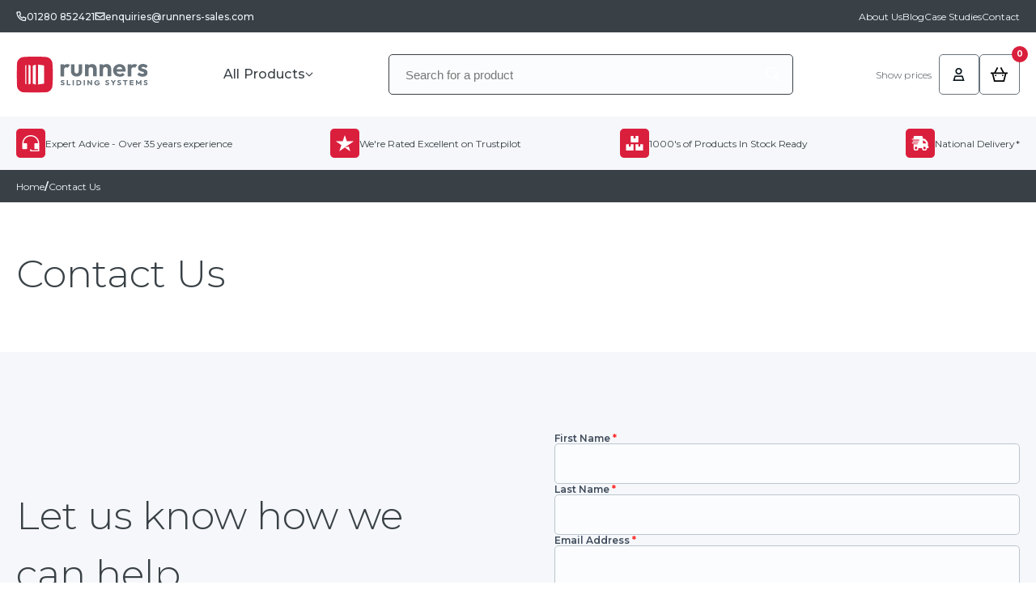

--- FILE ---
content_type: text/html; charset=UTF-8
request_url: https://www.runners-uk.com/contact-us/
body_size: 42284
content:
<!doctype html>
<html lang="en-US">
<head>
    <!-- Start of HubSpot Embed Code -->
<!--    <script type="text/javascript" id="hs-script-loader" async defer src="//js.hs-scripts.com/47761206.js"></script>-->
    <!-- End of HubSpot Embed Code -->

    <link rel="icon" type="image/png" href="/favicons/runners/favicon-96x96.png" sizes="96x96"/>
<link rel="icon" type="image/svg+xml" href="/favicons/runners/favicon.svg"/>
<link rel="shortcut icon" href="/favicons/runners/favicon.ico"/>
<link rel="apple-touch-icon" sizes="180x180" href="/favicons/runners/apple-touch-icon.png"/>
<meta name="apple-mobile-web-app-title" content="Runners"/>
<link rel="manifest" href="/favicons/runners/site.webmanifest"/>

<!--<script>var $wc_load=function(a){return  JSON.parse(JSON.stringify(a))},$wc_leads=$wc_leads||{doc:{url:$wc_load(document.URL),ref:$wc_load(document.referrer),search:$wc_load(location.search),hash:$wc_load(location.hash)}};</script>-->
<!--<script src="//s.ksrndkehqnwntyxlhgto.com/137958.js"></script>-->

<!-- Google Tag Manager -->
<script>(function (w, d, s, l, i) {
        w[l] = w[l] || [];
        w[l].push({
            'gtm.start':
                new Date().getTime(), event: 'gtm.js'
        });
        var f = d.getElementsByTagName(s)[0],
            j = d.createElement(s), dl = l != 'dataLayer' ? '&l=' + l : '';
        j.async = true;
        j.src =
            'https://www.googletagmanager.com/gtm.js?id=' + i + dl;
        f.parentNode.insertBefore(j, f);
    })(window, document, 'script', 'dataLayer', 'GTM-NFR4W9F');</script>

<script>
    window.dataLayer = window.dataLayer || [];

    function gtag() {
        dataLayer.push(arguments);
    }
</script>
<!-- End Google Tag Manager -->

<script type="application/ld+json">
    {
        "@context": "https://schema.org",
        "@type": "LocalBusiness",
        "name": "Runners UK",
        "address": {
            "@type": "PostalAddress",
            "streetAddress": "Signal Hill, Lenborough Rd",
            "addressLocality": "Buckingham",
            "postalCode": "MK18 4BU",
            "addressCountry": "UK"
        }
    }
</script>
    <meta charset="UTF-8">
    <meta name="viewport" content="width=device-width, initial-scale=1, viewport-fit=cover">
    <link rel="profile" href="https://gmpg.org/xfn/11">
    <link rel="preconnect" href="https://fonts.googleapis.com">
    <link rel="preconnect" href="https://fonts.gstatic.com" crossorigin>
    
    <script async>
        (function () {
            var link = document.createElement('link');
            link.rel = "stylesheet";
            link.href = "//fonts.googleapis.com/css2?family=Montserrat:ital,wght@0,100..900;1,100..900&display=swap";
            document.querySelector("head").appendChild(link);
        })();
    </script>

    <script data-cfasync="false" data-no-defer="1" data-no-minify="1" data-no-optimize="1">var ewww_webp_supported=!1;function check_webp_feature(A,e){var w;e=void 0!==e?e:function(){},ewww_webp_supported?e(ewww_webp_supported):((w=new Image).onload=function(){ewww_webp_supported=0<w.width&&0<w.height,e&&e(ewww_webp_supported)},w.onerror=function(){e&&e(!1)},w.src="data:image/webp;base64,"+{alpha:"UklGRkoAAABXRUJQVlA4WAoAAAAQAAAAAAAAAAAAQUxQSAwAAAARBxAR/Q9ERP8DAABWUDggGAAAABQBAJ0BKgEAAQAAAP4AAA3AAP7mtQAAAA=="}[A])}check_webp_feature("alpha");</script><script data-cfasync="false" data-no-defer="1" data-no-minify="1" data-no-optimize="1">var Arrive=function(c,w){"use strict";if(c.MutationObserver&&"undefined"!=typeof HTMLElement){var r,a=0,u=(r=HTMLElement.prototype.matches||HTMLElement.prototype.webkitMatchesSelector||HTMLElement.prototype.mozMatchesSelector||HTMLElement.prototype.msMatchesSelector,{matchesSelector:function(e,t){return e instanceof HTMLElement&&r.call(e,t)},addMethod:function(e,t,r){var a=e[t];e[t]=function(){return r.length==arguments.length?r.apply(this,arguments):"function"==typeof a?a.apply(this,arguments):void 0}},callCallbacks:function(e,t){t&&t.options.onceOnly&&1==t.firedElems.length&&(e=[e[0]]);for(var r,a=0;r=e[a];a++)r&&r.callback&&r.callback.call(r.elem,r.elem);t&&t.options.onceOnly&&1==t.firedElems.length&&t.me.unbindEventWithSelectorAndCallback.call(t.target,t.selector,t.callback)},checkChildNodesRecursively:function(e,t,r,a){for(var i,n=0;i=e[n];n++)r(i,t,a)&&a.push({callback:t.callback,elem:i}),0<i.childNodes.length&&u.checkChildNodesRecursively(i.childNodes,t,r,a)},mergeArrays:function(e,t){var r,a={};for(r in e)e.hasOwnProperty(r)&&(a[r]=e[r]);for(r in t)t.hasOwnProperty(r)&&(a[r]=t[r]);return a},toElementsArray:function(e){return e=void 0!==e&&("number"!=typeof e.length||e===c)?[e]:e}}),e=(l.prototype.addEvent=function(e,t,r,a){a={target:e,selector:t,options:r,callback:a,firedElems:[]};return this._beforeAdding&&this._beforeAdding(a),this._eventsBucket.push(a),a},l.prototype.removeEvent=function(e){for(var t,r=this._eventsBucket.length-1;t=this._eventsBucket[r];r--)e(t)&&(this._beforeRemoving&&this._beforeRemoving(t),(t=this._eventsBucket.splice(r,1))&&t.length&&(t[0].callback=null))},l.prototype.beforeAdding=function(e){this._beforeAdding=e},l.prototype.beforeRemoving=function(e){this._beforeRemoving=e},l),t=function(i,n){var o=new e,l=this,s={fireOnAttributesModification:!1};return o.beforeAdding(function(t){var e=t.target;e!==c.document&&e!==c||(e=document.getElementsByTagName("html")[0]);var r=new MutationObserver(function(e){n.call(this,e,t)}),a=i(t.options);r.observe(e,a),t.observer=r,t.me=l}),o.beforeRemoving(function(e){e.observer.disconnect()}),this.bindEvent=function(e,t,r){t=u.mergeArrays(s,t);for(var a=u.toElementsArray(this),i=0;i<a.length;i++)o.addEvent(a[i],e,t,r)},this.unbindEvent=function(){var r=u.toElementsArray(this);o.removeEvent(function(e){for(var t=0;t<r.length;t++)if(this===w||e.target===r[t])return!0;return!1})},this.unbindEventWithSelectorOrCallback=function(r){var a=u.toElementsArray(this),i=r,e="function"==typeof r?function(e){for(var t=0;t<a.length;t++)if((this===w||e.target===a[t])&&e.callback===i)return!0;return!1}:function(e){for(var t=0;t<a.length;t++)if((this===w||e.target===a[t])&&e.selector===r)return!0;return!1};o.removeEvent(e)},this.unbindEventWithSelectorAndCallback=function(r,a){var i=u.toElementsArray(this);o.removeEvent(function(e){for(var t=0;t<i.length;t++)if((this===w||e.target===i[t])&&e.selector===r&&e.callback===a)return!0;return!1})},this},i=new function(){var s={fireOnAttributesModification:!1,onceOnly:!1,existing:!1};function n(e,t,r){return!(!u.matchesSelector(e,t.selector)||(e._id===w&&(e._id=a++),-1!=t.firedElems.indexOf(e._id)))&&(t.firedElems.push(e._id),!0)}var c=(i=new t(function(e){var t={attributes:!1,childList:!0,subtree:!0};return e.fireOnAttributesModification&&(t.attributes=!0),t},function(e,i){e.forEach(function(e){var t=e.addedNodes,r=e.target,a=[];null!==t&&0<t.length?u.checkChildNodesRecursively(t,i,n,a):"attributes"===e.type&&n(r,i)&&a.push({callback:i.callback,elem:r}),u.callCallbacks(a,i)})})).bindEvent;return i.bindEvent=function(e,t,r){t=void 0===r?(r=t,s):u.mergeArrays(s,t);var a=u.toElementsArray(this);if(t.existing){for(var i=[],n=0;n<a.length;n++)for(var o=a[n].querySelectorAll(e),l=0;l<o.length;l++)i.push({callback:r,elem:o[l]});if(t.onceOnly&&i.length)return r.call(i[0].elem,i[0].elem);setTimeout(u.callCallbacks,1,i)}c.call(this,e,t,r)},i},o=new function(){var a={};function i(e,t){return u.matchesSelector(e,t.selector)}var n=(o=new t(function(){return{childList:!0,subtree:!0}},function(e,r){e.forEach(function(e){var t=e.removedNodes,e=[];null!==t&&0<t.length&&u.checkChildNodesRecursively(t,r,i,e),u.callCallbacks(e,r)})})).bindEvent;return o.bindEvent=function(e,t,r){t=void 0===r?(r=t,a):u.mergeArrays(a,t),n.call(this,e,t,r)},o};d(HTMLElement.prototype),d(NodeList.prototype),d(HTMLCollection.prototype),d(HTMLDocument.prototype),d(Window.prototype);var n={};return s(i,n,"unbindAllArrive"),s(o,n,"unbindAllLeave"),n}function l(){this._eventsBucket=[],this._beforeAdding=null,this._beforeRemoving=null}function s(e,t,r){u.addMethod(t,r,e.unbindEvent),u.addMethod(t,r,e.unbindEventWithSelectorOrCallback),u.addMethod(t,r,e.unbindEventWithSelectorAndCallback)}function d(e){e.arrive=i.bindEvent,s(i,e,"unbindArrive"),e.leave=o.bindEvent,s(o,e,"unbindLeave")}}(window,void 0),ewww_webp_supported=!1;function check_webp_feature(e,t){var r;ewww_webp_supported?t(ewww_webp_supported):((r=new Image).onload=function(){ewww_webp_supported=0<r.width&&0<r.height,t(ewww_webp_supported)},r.onerror=function(){t(!1)},r.src="data:image/webp;base64,"+{alpha:"UklGRkoAAABXRUJQVlA4WAoAAAAQAAAAAAAAAAAAQUxQSAwAAAARBxAR/Q9ERP8DAABWUDggGAAAABQBAJ0BKgEAAQAAAP4AAA3AAP7mtQAAAA==",animation:"UklGRlIAAABXRUJQVlA4WAoAAAASAAAAAAAAAAAAQU5JTQYAAAD/////AABBTk1GJgAAAAAAAAAAAAAAAAAAAGQAAABWUDhMDQAAAC8AAAAQBxAREYiI/gcA"}[e])}function ewwwLoadImages(e){if(e){for(var t=document.querySelectorAll(".batch-image img, .image-wrapper a, .ngg-pro-masonry-item a, .ngg-galleria-offscreen-seo-wrapper a"),r=0,a=t.length;r<a;r++)ewwwAttr(t[r],"data-src",t[r].getAttribute("data-webp")),ewwwAttr(t[r],"data-thumbnail",t[r].getAttribute("data-webp-thumbnail"));for(var i=document.querySelectorAll("div.woocommerce-product-gallery__image"),r=0,a=i.length;r<a;r++)ewwwAttr(i[r],"data-thumb",i[r].getAttribute("data-webp-thumb"))}for(var n=document.querySelectorAll("video"),r=0,a=n.length;r<a;r++)ewwwAttr(n[r],"poster",e?n[r].getAttribute("data-poster-webp"):n[r].getAttribute("data-poster-image"));for(var o,l=document.querySelectorAll("img.ewww_webp_lazy_load"),r=0,a=l.length;r<a;r++)e&&(ewwwAttr(l[r],"data-lazy-srcset",l[r].getAttribute("data-lazy-srcset-webp")),ewwwAttr(l[r],"data-srcset",l[r].getAttribute("data-srcset-webp")),ewwwAttr(l[r],"data-lazy-src",l[r].getAttribute("data-lazy-src-webp")),ewwwAttr(l[r],"data-src",l[r].getAttribute("data-src-webp")),ewwwAttr(l[r],"data-orig-file",l[r].getAttribute("data-webp-orig-file")),ewwwAttr(l[r],"data-medium-file",l[r].getAttribute("data-webp-medium-file")),ewwwAttr(l[r],"data-large-file",l[r].getAttribute("data-webp-large-file")),null!=(o=l[r].getAttribute("srcset"))&&!1!==o&&o.includes("R0lGOD")&&ewwwAttr(l[r],"src",l[r].getAttribute("data-lazy-src-webp"))),l[r].className=l[r].className.replace(/\bewww_webp_lazy_load\b/,"");for(var s=document.querySelectorAll(".ewww_webp"),r=0,a=s.length;r<a;r++)e?(ewwwAttr(s[r],"srcset",s[r].getAttribute("data-srcset-webp")),ewwwAttr(s[r],"src",s[r].getAttribute("data-src-webp")),ewwwAttr(s[r],"data-orig-file",s[r].getAttribute("data-webp-orig-file")),ewwwAttr(s[r],"data-medium-file",s[r].getAttribute("data-webp-medium-file")),ewwwAttr(s[r],"data-large-file",s[r].getAttribute("data-webp-large-file")),ewwwAttr(s[r],"data-large_image",s[r].getAttribute("data-webp-large_image")),ewwwAttr(s[r],"data-src",s[r].getAttribute("data-webp-src"))):(ewwwAttr(s[r],"srcset",s[r].getAttribute("data-srcset-img")),ewwwAttr(s[r],"src",s[r].getAttribute("data-src-img"))),s[r].className=s[r].className.replace(/\bewww_webp\b/,"ewww_webp_loaded");window.jQuery&&jQuery.fn.isotope&&jQuery.fn.imagesLoaded&&(jQuery(".fusion-posts-container-infinite").imagesLoaded(function(){jQuery(".fusion-posts-container-infinite").hasClass("isotope")&&jQuery(".fusion-posts-container-infinite").isotope()}),jQuery(".fusion-portfolio:not(.fusion-recent-works) .fusion-portfolio-wrapper").imagesLoaded(function(){jQuery(".fusion-portfolio:not(.fusion-recent-works) .fusion-portfolio-wrapper").isotope()}))}function ewwwWebPInit(e){ewwwLoadImages(e),ewwwNggLoadGalleries(e),document.arrive(".ewww_webp",function(){ewwwLoadImages(e)}),document.arrive(".ewww_webp_lazy_load",function(){ewwwLoadImages(e)}),document.arrive("videos",function(){ewwwLoadImages(e)}),"loading"==document.readyState?document.addEventListener("DOMContentLoaded",ewwwJSONParserInit):("undefined"!=typeof galleries&&ewwwNggParseGalleries(e),ewwwWooParseVariations(e))}function ewwwAttr(e,t,r){null!=r&&!1!==r&&e.setAttribute(t,r)}function ewwwJSONParserInit(){"undefined"!=typeof galleries&&check_webp_feature("alpha",ewwwNggParseGalleries),check_webp_feature("alpha",ewwwWooParseVariations)}function ewwwWooParseVariations(e){if(e)for(var t=document.querySelectorAll("form.variations_form"),r=0,a=t.length;r<a;r++){var i=t[r].getAttribute("data-product_variations"),n=!1;try{for(var o in i=JSON.parse(i))void 0!==i[o]&&void 0!==i[o].image&&(void 0!==i[o].image.src_webp&&(i[o].image.src=i[o].image.src_webp,n=!0),void 0!==i[o].image.srcset_webp&&(i[o].image.srcset=i[o].image.srcset_webp,n=!0),void 0!==i[o].image.full_src_webp&&(i[o].image.full_src=i[o].image.full_src_webp,n=!0),void 0!==i[o].image.gallery_thumbnail_src_webp&&(i[o].image.gallery_thumbnail_src=i[o].image.gallery_thumbnail_src_webp,n=!0),void 0!==i[o].image.thumb_src_webp&&(i[o].image.thumb_src=i[o].image.thumb_src_webp,n=!0));n&&ewwwAttr(t[r],"data-product_variations",JSON.stringify(i))}catch(e){}}}function ewwwNggParseGalleries(e){if(e)for(var t in galleries){var r=galleries[t];galleries[t].images_list=ewwwNggParseImageList(r.images_list)}}function ewwwNggLoadGalleries(e){e&&document.addEventListener("ngg.galleria.themeadded",function(e,t){window.ngg_galleria._create_backup=window.ngg_galleria.create,window.ngg_galleria.create=function(e,t){var r=$(e).data("id");return galleries["gallery_"+r].images_list=ewwwNggParseImageList(galleries["gallery_"+r].images_list),window.ngg_galleria._create_backup(e,t)}})}function ewwwNggParseImageList(e){for(var t in e){var r=e[t];if(void 0!==r["image-webp"]&&(e[t].image=r["image-webp"],delete e[t]["image-webp"]),void 0!==r["thumb-webp"]&&(e[t].thumb=r["thumb-webp"],delete e[t]["thumb-webp"]),void 0!==r.full_image_webp&&(e[t].full_image=r.full_image_webp,delete e[t].full_image_webp),void 0!==r.srcsets)for(var a in r.srcsets)nggSrcset=r.srcsets[a],void 0!==r.srcsets[a+"-webp"]&&(e[t].srcsets[a]=r.srcsets[a+"-webp"],delete e[t].srcsets[a+"-webp"]);if(void 0!==r.full_srcsets)for(var i in r.full_srcsets)nggFSrcset=r.full_srcsets[i],void 0!==r.full_srcsets[i+"-webp"]&&(e[t].full_srcsets[i]=r.full_srcsets[i+"-webp"],delete e[t].full_srcsets[i+"-webp"])}return e}check_webp_feature("alpha",ewwwWebPInit);</script><meta name='robots' content='index, follow, max-image-preview:large, max-snippet:-1, max-video-preview:-1' />

	<!-- This site is optimized with the Yoast SEO Premium plugin v26.5 (Yoast SEO v26.5) - https://yoast.com/wordpress/plugins/seo/ -->
	<title>Contact Us | Runners Sliding Door Systems</title>
	<meta name="description" content="Get expert advice and support for all your bifold and sliding door needs. Contact Runners UK today and let us help you find the perfect solution." />
	<link rel="canonical" href="https://www.runners-uk.com/contact-us/" />
	<meta property="og:locale" content="en_US" />
	<meta property="og:type" content="article" />
	<meta property="og:title" content="Contact Us" />
	<meta property="og:description" content="Get expert advice and support for all your bifold and sliding door needs. Contact Runners UK today and let us help you find the perfect solution." />
	<meta property="og:url" content="https://www.runners-uk.com/contact-us/" />
	<meta property="og:site_name" content="Runners" />
	<meta property="article:publisher" content="https://www.facebook.com/RunnersSlidingDoorSystems/" />
	<meta property="article:modified_time" content="2025-10-28T08:03:45+00:00" />
	<meta name="twitter:card" content="summary_large_image" />
	<meta name="twitter:label1" content="Est. reading time" />
	<meta name="twitter:data1" content="1 minute" />
	<script type="application/ld+json" class="yoast-schema-graph">{"@context":"https://schema.org","@graph":[{"@type":"WebPage","@id":"https://www.runners-uk.com/contact-us/","url":"https://www.runners-uk.com/contact-us/","name":"Contact Us | Runners Sliding Door Systems","isPartOf":{"@id":"https://www.runners-uk.com/#website"},"datePublished":"2025-10-27T15:32:50+00:00","dateModified":"2025-10-28T08:03:45+00:00","description":"Get expert advice and support for all your bifold and sliding door needs. Contact Runners UK today and let us help you find the perfect solution.","breadcrumb":{"@id":"https://www.runners-uk.com/contact-us/#breadcrumb"},"inLanguage":"en-US","potentialAction":[{"@type":"ReadAction","target":["https://www.runners-uk.com/contact-us/"]}]},{"@type":"BreadcrumbList","@id":"https://www.runners-uk.com/contact-us/#breadcrumb","itemListElement":[{"@type":"ListItem","position":1,"name":"Home","item":"https://www.runners-uk.com/"},{"@type":"ListItem","position":2,"name":"Contact Us"}]},{"@type":"WebSite","@id":"https://www.runners-uk.com/#website","url":"https://www.runners-uk.com/","name":"Quest Hardware","description":"","publisher":{"@id":"https://www.runners-uk.com/#organization"},"potentialAction":[{"@type":"SearchAction","target":{"@type":"EntryPoint","urlTemplate":"https://www.runners-uk.com/?s={search_term_string}"},"query-input":{"@type":"PropertyValueSpecification","valueRequired":true,"valueName":"search_term_string"}}],"inLanguage":"en-US"},{"@type":"Organization","@id":"https://www.runners-uk.com/#organization","name":"Runners UK","url":"https://www.runners-uk.com/","logo":{"@type":"ImageObject","inLanguage":"en-US","@id":"https://www.runners-uk.com/#/schema/logo/image/","url":"","contentUrl":"","caption":"Runners UK"},"image":{"@id":"https://www.runners-uk.com/#/schema/logo/image/"},"sameAs":["https://www.facebook.com/RunnersSlidingDoorSystems/","https://www.instagram.com/runners_sliding_systems/","https://www.linkedin.com/company/runners-sliding-door-systems/?viewAsMember=true/","https://www.youtube.com/channel/UCEPZjh6WYUSVzwdA49q4LoA"],"email":"sales@qs-sales.com","telephone":"01280 852548"}]}</script>
	<!-- / Yoast SEO Premium plugin. -->


<link rel='dns-prefetch' href='//static.klaviyo.com' />
<link rel='dns-prefetch' href='//code.jquery.com' />
<link rel="alternate" title="oEmbed (JSON)" type="application/json+oembed" href="https://www.runners-uk.com/wp-json/oembed/1.0/embed?url=https%3A%2F%2Fwww.runners-uk.com%2Fcontact-us%2F" />
<link rel="alternate" title="oEmbed (XML)" type="text/xml+oembed" href="https://www.runners-uk.com/wp-json/oembed/1.0/embed?url=https%3A%2F%2Fwww.runners-uk.com%2Fcontact-us%2F&#038;format=xml" />
<style id='wp-img-auto-sizes-contain-inline-css' type='text/css'>
img:is([sizes=auto i],[sizes^="auto," i]){contain-intrinsic-size:3000px 1500px}
/*# sourceURL=wp-img-auto-sizes-contain-inline-css */
</style>
<link data-optimized="1" rel='stylesheet' id='filterable_search_request_styles-css' href='https://www.runners-uk.com/wp-content/litespeed/css/16afa61418abae49e2e9e5a576afa3eb.css?ver=fa3eb' type='text/css' media='all' />
<link rel="preload" as="image" href="https://www.runners-uk.com/wp-content/uploads/2025/08/Logo.svg"><link rel="preload" as="image" href="https://www.runners-uk.com/wp-content/uploads/2025/08/Vector.svg"><link rel="preload" as="image" href="https://www.runners-uk.com/wp-content/uploads/2025/08/Vector1.svg"><link rel="preload" as="image" href="https://www.runners-uk.com/wp-content/uploads/2025/08/Vector2.svg"><link rel="preload" as="image" href="https://www.runners-uk.com/wp-content/uploads/2025/08/Vector3.svg">
<link data-optimized="1" rel='stylesheet' id='formidable-css' href='https://www.runners-uk.com/wp-content/litespeed/css/b786f76589e2744d90e6cfc88699523c.css?ver=9523c' type='text/css' media='all' />
<link data-optimized="1" rel='stylesheet' id='wp-block-library-css' href='https://www.runners-uk.com/wp-content/litespeed/css/4be2b56eb1c88d997554fc8bce6a10c9.css?ver=a10c9' type='text/css' media='all' />
<link data-optimized="1" rel='stylesheet' id='wdevs-tax-switch-style-css' href='https://www.runners-uk.com/wp-content/litespeed/css/f2c43e0206b7ac7985e68fbc51268a47.css?ver=68a47' type='text/css' media='all' />
<link data-optimized="1" rel='stylesheet' id='wc-blocks-style-css' href='https://www.runners-uk.com/wp-content/litespeed/css/7d383f5c554ff42ecf4ad0a5ea348da9.css?ver=48da9' type='text/css' media='all' />
<style id='global-styles-inline-css' type='text/css'>
:root{--wp--preset--aspect-ratio--square: 1;--wp--preset--aspect-ratio--4-3: 4/3;--wp--preset--aspect-ratio--3-4: 3/4;--wp--preset--aspect-ratio--3-2: 3/2;--wp--preset--aspect-ratio--2-3: 2/3;--wp--preset--aspect-ratio--16-9: 16/9;--wp--preset--aspect-ratio--9-16: 9/16;--wp--preset--color--black: #000000;--wp--preset--color--cyan-bluish-gray: #abb8c3;--wp--preset--color--white: #ffffff;--wp--preset--color--pale-pink: #f78da7;--wp--preset--color--vivid-red: #cf2e2e;--wp--preset--color--luminous-vivid-orange: #ff6900;--wp--preset--color--luminous-vivid-amber: #fcb900;--wp--preset--color--light-green-cyan: #7bdcb5;--wp--preset--color--vivid-green-cyan: #00d084;--wp--preset--color--pale-cyan-blue: #8ed1fc;--wp--preset--color--vivid-cyan-blue: #0693e3;--wp--preset--color--vivid-purple: #9b51e0;--wp--preset--color--background: #ffffff;--wp--preset--color--foreground: #404040;--wp--preset--color--primary: #b91c1c;--wp--preset--color--secondary: #15803d;--wp--preset--color--tertiary: #0369a1;--wp--preset--gradient--vivid-cyan-blue-to-vivid-purple: linear-gradient(135deg,rgb(6,147,227) 0%,rgb(155,81,224) 100%);--wp--preset--gradient--light-green-cyan-to-vivid-green-cyan: linear-gradient(135deg,rgb(122,220,180) 0%,rgb(0,208,130) 100%);--wp--preset--gradient--luminous-vivid-amber-to-luminous-vivid-orange: linear-gradient(135deg,rgb(252,185,0) 0%,rgb(255,105,0) 100%);--wp--preset--gradient--luminous-vivid-orange-to-vivid-red: linear-gradient(135deg,rgb(255,105,0) 0%,rgb(207,46,46) 100%);--wp--preset--gradient--very-light-gray-to-cyan-bluish-gray: linear-gradient(135deg,rgb(238,238,238) 0%,rgb(169,184,195) 100%);--wp--preset--gradient--cool-to-warm-spectrum: linear-gradient(135deg,rgb(74,234,220) 0%,rgb(151,120,209) 20%,rgb(207,42,186) 40%,rgb(238,44,130) 60%,rgb(251,105,98) 80%,rgb(254,248,76) 100%);--wp--preset--gradient--blush-light-purple: linear-gradient(135deg,rgb(255,206,236) 0%,rgb(152,150,240) 100%);--wp--preset--gradient--blush-bordeaux: linear-gradient(135deg,rgb(254,205,165) 0%,rgb(254,45,45) 50%,rgb(107,0,62) 100%);--wp--preset--gradient--luminous-dusk: linear-gradient(135deg,rgb(255,203,112) 0%,rgb(199,81,192) 50%,rgb(65,88,208) 100%);--wp--preset--gradient--pale-ocean: linear-gradient(135deg,rgb(255,245,203) 0%,rgb(182,227,212) 50%,rgb(51,167,181) 100%);--wp--preset--gradient--electric-grass: linear-gradient(135deg,rgb(202,248,128) 0%,rgb(113,206,126) 100%);--wp--preset--gradient--midnight: linear-gradient(135deg,rgb(2,3,129) 0%,rgb(40,116,252) 100%);--wp--preset--font-size--small: 13px;--wp--preset--font-size--medium: 20px;--wp--preset--font-size--large: 36px;--wp--preset--font-size--x-large: 42px;--wp--preset--spacing--20: 0.44rem;--wp--preset--spacing--30: 0.67rem;--wp--preset--spacing--40: 1rem;--wp--preset--spacing--50: 1.5rem;--wp--preset--spacing--60: 2.25rem;--wp--preset--spacing--70: 3.38rem;--wp--preset--spacing--80: 5.06rem;--wp--preset--shadow--natural: 6px 6px 9px rgba(0, 0, 0, 0.2);--wp--preset--shadow--deep: 12px 12px 50px rgba(0, 0, 0, 0.4);--wp--preset--shadow--sharp: 6px 6px 0px rgba(0, 0, 0, 0.2);--wp--preset--shadow--outlined: 6px 6px 0px -3px rgb(255, 255, 255), 6px 6px rgb(0, 0, 0);--wp--preset--shadow--crisp: 6px 6px 0px rgb(0, 0, 0);}:root { --wp--style--global--content-size: 40rem;--wp--style--global--wide-size: 60rem; }:where(body) { margin: 0; }.wp-site-blocks > .alignleft { float: left; margin-right: 2em; }.wp-site-blocks > .alignright { float: right; margin-left: 2em; }.wp-site-blocks > .aligncenter { justify-content: center; margin-left: auto; margin-right: auto; }:where(.is-layout-flex){gap: 0.5em;}:where(.is-layout-grid){gap: 0.5em;}.is-layout-flow > .alignleft{float: left;margin-inline-start: 0;margin-inline-end: 2em;}.is-layout-flow > .alignright{float: right;margin-inline-start: 2em;margin-inline-end: 0;}.is-layout-flow > .aligncenter{margin-left: auto !important;margin-right: auto !important;}.is-layout-constrained > .alignleft{float: left;margin-inline-start: 0;margin-inline-end: 2em;}.is-layout-constrained > .alignright{float: right;margin-inline-start: 2em;margin-inline-end: 0;}.is-layout-constrained > .aligncenter{margin-left: auto !important;margin-right: auto !important;}.is-layout-constrained > :where(:not(.alignleft):not(.alignright):not(.alignfull)){max-width: var(--wp--style--global--content-size);margin-left: auto !important;margin-right: auto !important;}.is-layout-constrained > .alignwide{max-width: var(--wp--style--global--wide-size);}body .is-layout-flex{display: flex;}.is-layout-flex{flex-wrap: wrap;align-items: center;}.is-layout-flex > :is(*, div){margin: 0;}body .is-layout-grid{display: grid;}.is-layout-grid > :is(*, div){margin: 0;}body{padding-top: 0px;padding-right: 0px;padding-bottom: 0px;padding-left: 0px;}a:where(:not(.wp-element-button)){text-decoration: underline;}:root :where(.wp-element-button, .wp-block-button__link){background-color: #32373c;border-width: 0;color: #fff;font-family: inherit;font-size: inherit;font-style: inherit;font-weight: inherit;letter-spacing: inherit;line-height: inherit;padding-top: calc(0.667em + 2px);padding-right: calc(1.333em + 2px);padding-bottom: calc(0.667em + 2px);padding-left: calc(1.333em + 2px);text-decoration: none;text-transform: inherit;}.has-black-color{color: var(--wp--preset--color--black) !important;}.has-cyan-bluish-gray-color{color: var(--wp--preset--color--cyan-bluish-gray) !important;}.has-white-color{color: var(--wp--preset--color--white) !important;}.has-pale-pink-color{color: var(--wp--preset--color--pale-pink) !important;}.has-vivid-red-color{color: var(--wp--preset--color--vivid-red) !important;}.has-luminous-vivid-orange-color{color: var(--wp--preset--color--luminous-vivid-orange) !important;}.has-luminous-vivid-amber-color{color: var(--wp--preset--color--luminous-vivid-amber) !important;}.has-light-green-cyan-color{color: var(--wp--preset--color--light-green-cyan) !important;}.has-vivid-green-cyan-color{color: var(--wp--preset--color--vivid-green-cyan) !important;}.has-pale-cyan-blue-color{color: var(--wp--preset--color--pale-cyan-blue) !important;}.has-vivid-cyan-blue-color{color: var(--wp--preset--color--vivid-cyan-blue) !important;}.has-vivid-purple-color{color: var(--wp--preset--color--vivid-purple) !important;}.has-background-color{color: var(--wp--preset--color--background) !important;}.has-foreground-color{color: var(--wp--preset--color--foreground) !important;}.has-primary-color{color: var(--wp--preset--color--primary) !important;}.has-secondary-color{color: var(--wp--preset--color--secondary) !important;}.has-tertiary-color{color: var(--wp--preset--color--tertiary) !important;}.has-black-background-color{background-color: var(--wp--preset--color--black) !important;}.has-cyan-bluish-gray-background-color{background-color: var(--wp--preset--color--cyan-bluish-gray) !important;}.has-white-background-color{background-color: var(--wp--preset--color--white) !important;}.has-pale-pink-background-color{background-color: var(--wp--preset--color--pale-pink) !important;}.has-vivid-red-background-color{background-color: var(--wp--preset--color--vivid-red) !important;}.has-luminous-vivid-orange-background-color{background-color: var(--wp--preset--color--luminous-vivid-orange) !important;}.has-luminous-vivid-amber-background-color{background-color: var(--wp--preset--color--luminous-vivid-amber) !important;}.has-light-green-cyan-background-color{background-color: var(--wp--preset--color--light-green-cyan) !important;}.has-vivid-green-cyan-background-color{background-color: var(--wp--preset--color--vivid-green-cyan) !important;}.has-pale-cyan-blue-background-color{background-color: var(--wp--preset--color--pale-cyan-blue) !important;}.has-vivid-cyan-blue-background-color{background-color: var(--wp--preset--color--vivid-cyan-blue) !important;}.has-vivid-purple-background-color{background-color: var(--wp--preset--color--vivid-purple) !important;}.has-background-background-color{background-color: var(--wp--preset--color--background) !important;}.has-foreground-background-color{background-color: var(--wp--preset--color--foreground) !important;}.has-primary-background-color{background-color: var(--wp--preset--color--primary) !important;}.has-secondary-background-color{background-color: var(--wp--preset--color--secondary) !important;}.has-tertiary-background-color{background-color: var(--wp--preset--color--tertiary) !important;}.has-black-border-color{border-color: var(--wp--preset--color--black) !important;}.has-cyan-bluish-gray-border-color{border-color: var(--wp--preset--color--cyan-bluish-gray) !important;}.has-white-border-color{border-color: var(--wp--preset--color--white) !important;}.has-pale-pink-border-color{border-color: var(--wp--preset--color--pale-pink) !important;}.has-vivid-red-border-color{border-color: var(--wp--preset--color--vivid-red) !important;}.has-luminous-vivid-orange-border-color{border-color: var(--wp--preset--color--luminous-vivid-orange) !important;}.has-luminous-vivid-amber-border-color{border-color: var(--wp--preset--color--luminous-vivid-amber) !important;}.has-light-green-cyan-border-color{border-color: var(--wp--preset--color--light-green-cyan) !important;}.has-vivid-green-cyan-border-color{border-color: var(--wp--preset--color--vivid-green-cyan) !important;}.has-pale-cyan-blue-border-color{border-color: var(--wp--preset--color--pale-cyan-blue) !important;}.has-vivid-cyan-blue-border-color{border-color: var(--wp--preset--color--vivid-cyan-blue) !important;}.has-vivid-purple-border-color{border-color: var(--wp--preset--color--vivid-purple) !important;}.has-background-border-color{border-color: var(--wp--preset--color--background) !important;}.has-foreground-border-color{border-color: var(--wp--preset--color--foreground) !important;}.has-primary-border-color{border-color: var(--wp--preset--color--primary) !important;}.has-secondary-border-color{border-color: var(--wp--preset--color--secondary) !important;}.has-tertiary-border-color{border-color: var(--wp--preset--color--tertiary) !important;}.has-vivid-cyan-blue-to-vivid-purple-gradient-background{background: var(--wp--preset--gradient--vivid-cyan-blue-to-vivid-purple) !important;}.has-light-green-cyan-to-vivid-green-cyan-gradient-background{background: var(--wp--preset--gradient--light-green-cyan-to-vivid-green-cyan) !important;}.has-luminous-vivid-amber-to-luminous-vivid-orange-gradient-background{background: var(--wp--preset--gradient--luminous-vivid-amber-to-luminous-vivid-orange) !important;}.has-luminous-vivid-orange-to-vivid-red-gradient-background{background: var(--wp--preset--gradient--luminous-vivid-orange-to-vivid-red) !important;}.has-very-light-gray-to-cyan-bluish-gray-gradient-background{background: var(--wp--preset--gradient--very-light-gray-to-cyan-bluish-gray) !important;}.has-cool-to-warm-spectrum-gradient-background{background: var(--wp--preset--gradient--cool-to-warm-spectrum) !important;}.has-blush-light-purple-gradient-background{background: var(--wp--preset--gradient--blush-light-purple) !important;}.has-blush-bordeaux-gradient-background{background: var(--wp--preset--gradient--blush-bordeaux) !important;}.has-luminous-dusk-gradient-background{background: var(--wp--preset--gradient--luminous-dusk) !important;}.has-pale-ocean-gradient-background{background: var(--wp--preset--gradient--pale-ocean) !important;}.has-electric-grass-gradient-background{background: var(--wp--preset--gradient--electric-grass) !important;}.has-midnight-gradient-background{background: var(--wp--preset--gradient--midnight) !important;}.has-small-font-size{font-size: var(--wp--preset--font-size--small) !important;}.has-medium-font-size{font-size: var(--wp--preset--font-size--medium) !important;}.has-large-font-size{font-size: var(--wp--preset--font-size--large) !important;}.has-x-large-font-size{font-size: var(--wp--preset--font-size--x-large) !important;}
/*# sourceURL=global-styles-inline-css */
</style>

<link data-optimized="1" rel='stylesheet' id='cr-frontend-css-css' href='https://www.runners-uk.com/wp-content/litespeed/css/f407696a232ee597ba760eeb6b1bc103.css?ver=bc103' type='text/css' media='all' />
<link data-optimized="1" rel='stylesheet' id='lgl-connector-css' href='https://www.runners-uk.com/wp-content/litespeed/css/36112041233eeb712e66ce7b36b5386f.css?ver=5386f' type='text/css' media='all' />
<link rel='stylesheet' id='jquery-ui-css' href='//code.jquery.com/ui/1.13.2/themes/base/jquery-ui.css?ver=6.9' type='text/css' media='all' />
<link data-optimized="1" rel='stylesheet' id='lgl-connector-my-quest-css' href='https://www.runners-uk.com/wp-content/litespeed/css/7c701802d65705d5c1f4691b581e049f.css?ver=e049f' type='text/css' media='all' />
<link data-optimized="1" rel='stylesheet' id='wdevs-tax-switch-css' href='https://www.runners-uk.com/wp-content/litespeed/css/07c2be5d9af08350c592d19ac482869f.css?ver=2869f' type='text/css' media='all' />
<link data-optimized="1" rel='stylesheet' id='wdevs-tax-switch-public-css' href='https://www.runners-uk.com/wp-content/litespeed/css/cd0bae0b5b85ef978794028e9e350485.css?ver=50485' type='text/css' media='all' />
<link data-optimized="1" rel='stylesheet' id='select2-css' href='https://www.runners-uk.com/wp-content/litespeed/css/00409ca6b7737ffbd6286fbe9cd053d5.css?ver=053d5' type='text/css' media='all' />
<style id='woocommerce-inline-inline-css' type='text/css'>
.woocommerce form .form-row .required { visibility: visible; }
/*# sourceURL=woocommerce-inline-inline-css */
</style>
<link data-optimized="1" rel='stylesheet' id='wc-composite-css-css' href='https://www.runners-uk.com/wp-content/litespeed/css/09b7d96ddd4fa0a2ba46ab278816afb1.css?ver=6afb1' type='text/css' media='all' />
<link data-optimized="1" rel='stylesheet' id='woo-variation-swatches-css' href='https://www.runners-uk.com/wp-content/litespeed/css/3f8bdc94ceae90c76e39308e89a7c62d.css?ver=7c62d' type='text/css' media='all' />
<style id='woo-variation-swatches-inline-css' type='text/css'>
:root {
--wvs-tick:url("data:image/svg+xml;utf8,%3Csvg filter='drop-shadow(0px 0px 2px rgb(0 0 0 / .8))' xmlns='http://www.w3.org/2000/svg'  viewBox='0 0 30 30'%3E%3Cpath fill='none' stroke='%23ffffff' stroke-linecap='round' stroke-linejoin='round' stroke-width='4' d='M4 16L11 23 27 7'/%3E%3C/svg%3E");

--wvs-cross:url("data:image/svg+xml;utf8,%3Csvg filter='drop-shadow(0px 0px 5px rgb(255 255 255 / .6))' xmlns='http://www.w3.org/2000/svg' width='72px' height='72px' viewBox='0 0 24 24'%3E%3Cpath fill='none' stroke='%23ff0000' stroke-linecap='round' stroke-width='0.6' d='M5 5L19 19M19 5L5 19'/%3E%3C/svg%3E");
--wvs-single-product-item-width:30px;
--wvs-single-product-item-height:30px;
--wvs-single-product-item-font-size:16px}
/*# sourceURL=woo-variation-swatches-inline-css */
</style>
<link data-optimized="1" rel='stylesheet' id='brands-styles-css' href='https://www.runners-uk.com/wp-content/litespeed/css/c25f9edc75b30c92a9f9b9a80950f562.css?ver=0f562' type='text/css' media='all' />
<link data-optimized="1" rel='stylesheet' id='dgwt-wcas-style-css' href='https://www.runners-uk.com/wp-content/litespeed/css/5a3607422e9b617dddea4dac138aef2f.css?ver=aef2f' type='text/css' media='all' />
<link data-optimized="1" rel='stylesheet' id='base-theme-style-css' href='https://www.runners-uk.com/wp-content/litespeed/css/91d5abb56d8f7984fbc680dd46843196.css?ver=43196' type='text/css' media='all' />
<link data-optimized="1" rel='stylesheet' id='animate-css' href='https://www.runners-uk.com/wp-content/litespeed/css/b3c422c78be0743b7859616a49901aba.css?ver=01aba' type='text/css' media='all' />
<link data-optimized="1" rel='stylesheet' id='childStyle-css' href='https://www.runners-uk.com/wp-content/litespeed/css/3b48dbeabef5c6b4634eccb4a1d1c715.css?ver=1c715' type='text/css' media='all' />
<link data-optimized="1" rel='stylesheet' id='responsive-css' href='https://www.runners-uk.com/wp-content/litespeed/css/4f8111ee73b7fb0bdfb7d0131da4cf6b.css?ver=4cf6b' type='text/css' media='all' />
<link data-optimized="1" rel='stylesheet' id='slick-css' href='https://www.runners-uk.com/wp-content/litespeed/css/b921937b79f27ab4302674fb53f3853f.css?ver=3853f' type='text/css' media='all' />
<link data-optimized="1" rel='stylesheet' id='wcpa-frontend-css' href='https://www.runners-uk.com/wp-content/litespeed/css/a160c72a9bf29857a444ae292ae7439c.css?ver=7439c' type='text/css' media='all' />
<link data-optimized="1" rel='stylesheet' id='flexible-shipping-free-shipping-css' href='https://www.runners-uk.com/wp-content/litespeed/css/c001293913ee0827faa6e0c6b9338d94.css?ver=38d94' type='text/css' media='all' />
<link data-optimized="1" rel='stylesheet' id='photoswipe-css' href='https://www.runners-uk.com/wp-content/litespeed/css/74063d139ba4416cc53d54d3a88b50dd.css?ver=b50dd' type='text/css' media='all' />
<link data-optimized="1" rel='stylesheet' id='photoswipe-default-skin-css' href='https://www.runners-uk.com/wp-content/litespeed/css/17517d498ce45d1c96c8ad06f354ace4.css?ver=4ace4' type='text/css' media='all' />
<link data-optimized="1" rel='stylesheet' id='wc-cp-checkout-blocks-css' href='https://www.runners-uk.com/wp-content/litespeed/css/805451911b0ac0c4ae0a800565dae73a.css?ver=ae73a' type='text/css' media='all' />
<link data-optimized="1" rel='stylesheet' id='cwginstock_frontend_css-css' href='https://www.runners-uk.com/wp-content/litespeed/css/c414ab688a0626e872ff307219b56285.css?ver=56285' type='text/css' media='' />
<link data-optimized="1" rel='stylesheet' id='cwginstock_bootstrap-css' href='https://www.runners-uk.com/wp-content/litespeed/css/2594d24f700ed88c24c4b3d845d84b24.css?ver=84b24' type='text/css' media='' />
<script src="https://www.runners-uk.com/wp-includes/js/jquery/jquery.min.js" id="jquery-core-js"></script>
<script data-optimized="1" src="https://www.runners-uk.com/wp-content/litespeed/js/1ff8af226feac74a429817fd5221ae50.js?ver=1ae50" id="jquery-migrate-js"></script>
<script data-optimized="1" src="https://www.runners-uk.com/wp-content/litespeed/js/15e3bd5be94d9a631592298da0db69d4.js?ver=b69d4" id="filterable_search_request_script-js"></script>
<script data-optimized="1" src="https://www.runners-uk.com/wp-content/litespeed/js/814c47617ae90653a08dac9ceb4bae3f.js?ver=bae3f" id="identify-ecommerce-tracking-js"></script>
<script data-optimized="1" src="https://www.runners-uk.com/wp-content/litespeed/js/06a127171049b008f3c65c9b2c7517c5.js?ver=517c5" id="jquery-ui-core-js"></script>
<script data-optimized="1" src="https://www.runners-uk.com/wp-content/litespeed/js/d940176c13ded8e9d8b8fad0ae8b720b.js?ver=b720b" id="jquery-ui-datepicker-js"></script>
<script id="jquery-ui-datepicker-js-after">
jQuery(function(jQuery){jQuery.datepicker.setDefaults({"closeText":"Close","currentText":"Today","monthNames":["January","February","March","April","May","June","July","August","September","October","November","December"],"monthNamesShort":["Jan","Feb","Mar","Apr","May","Jun","Jul","Aug","Sep","Oct","Nov","Dec"],"nextText":"Next","prevText":"Previous","dayNames":["Sunday","Monday","Tuesday","Wednesday","Thursday","Friday","Saturday"],"dayNamesShort":["Sun","Mon","Tue","Wed","Thu","Fri","Sat"],"dayNamesMin":["S","M","T","W","T","F","S"],"dateFormat":"d MM yy","firstDay":1,"isRTL":false});});
//# sourceURL=jquery-ui-datepicker-js-after
</script>
<script id="lgl-connector-js-extra">
var ow_account_ajax = {"ajax_url":"https://www.runners-uk.com/wp-admin/admin-ajax.php"};
//# sourceURL=lgl-connector-js-extra
</script>
<script data-optimized="1" src="https://www.runners-uk.com/wp-content/litespeed/js/ec19d843e105fc526d43ca6bc803064f.js?ver=3064f" id="lgl-connector-js"></script>
<script data-optimized="1" src="https://www.runners-uk.com/wp-content/litespeed/js/71ef64d01a82bf905ccfeeb3f8d899e8.js?ver=899e8" id="selectWoo-js" defer data-wp-strategy="defer"></script>
<script data-optimized="1" src="https://www.runners-uk.com/wp-content/litespeed/js/008a94d80a9d36c5be20f84a6f8e9535.js?ver=e9535" id="wc-photoswipe-js" defer data-wp-strategy="defer"></script>
<script data-optimized="1" src="https://www.runners-uk.com/wp-content/litespeed/js/aab6eb9416b3c5c8c1ae3160eecf19d8.js?ver=f19d8" id="wc-photoswipe-ui-default-js" defer data-wp-strategy="defer"></script>
<script id="wc-settings-dep-in-header-js-after">
console.warn( "Scripts that have a dependency on [wc-settings, wc-blocks-checkout] must be loaded in the footer, klaviyo-klaviyo-checkout-block-editor-script was registered to load in the header, but has been switched to load in the footer instead. See https://github.com/woocommerce/woocommerce-gutenberg-products-block/pull/5059" );
console.warn( "Scripts that have a dependency on [wc-settings, wc-blocks-checkout] must be loaded in the footer, klaviyo-klaviyo-checkout-block-view-script was registered to load in the header, but has been switched to load in the footer instead. See https://github.com/woocommerce/woocommerce-gutenberg-products-block/pull/5059" );
//# sourceURL=wc-settings-dep-in-header-js-after
</script>
<link rel="https://api.w.org/" href="https://www.runners-uk.com/wp-json/" /><link rel="alternate" title="JSON" type="application/json" href="https://www.runners-uk.com/wp-json/wp/v2/pages/41851" /><link rel="EditURI" type="application/rsd+xml" title="RSD" href="https://www.runners-uk.com/xmlrpc.php?rsd" />
<meta name="generator" content="WordPress 6.9" />
<meta name="generator" content="WooCommerce 10.3.6" />
<link rel='shortlink' href='https://www.runners-uk.com/?p=41851' />
<script>document.documentElement.className += " js";</script>
		<style>
			.dgwt-wcas-ico-magnifier,.dgwt-wcas-ico-magnifier-handler{max-width:20px}.dgwt-wcas-search-wrapp{max-width:600px}		</style>
		<script type="text/javascript">
	var ajaxurl = "https://www.runners-uk.com/wp-admin/admin-ajax.php";
	</script>	<noscript><style>.woocommerce-product-gallery{ opacity: 1 !important; }</style></noscript>
	<style>:root{  --wcpasectiontitlesize:14px;   --wcpalabelsize:14px;   --wcpadescsize:13px;   --wcpaerrorsize:13px;   --wcpalabelweight:normal;   --wcpadescweight:normal;   --wcpaborderwidth:1px;   --wcpaborderradius:6px;   --wcpainputheight:45px;   --wcpachecklabelsize:14px;   --wcpacheckborderwidth:1px;   --wcpacheckwidth:20px;   --wcpacheckheight:20px;   --wcpacheckborderradius:4px;   --wcpacheckbuttonradius:5px;   --wcpacheckbuttonborder:2px;   --wcpaqtywidth:100px;   --wcpaqtyheight:45px;   --wcpaqtyradius:6px; }:root{  --wcpasectiontitlecolor:#4A4A4A;   --wcpasectiontitlebg:rgba(238,238,238,0.28);   --wcpalinecolor:#Bebebe;   --wcpabuttoncolor:#3340d3;   --wcpalabelcolor:#424242;   --wcpadesccolor:#797979;   --wcpabordercolor:#c6d0e9;   --wcpabordercolorfocus:#3561f3;   --wcpainputbgcolor:#FFFFFF;   --wcpainputcolor:#5d5d5d;   --wcpachecklabelcolor:#4a4a4a;   --wcpacheckbgcolor:#3340d3;   --wcpacheckbordercolor:#B9CBE3;   --wcpachecktickcolor:#ffffff;   --wcparadiobgcolor:#3340d3;   --wcparadiobordercolor:#B9CBE3;   --wcparadioselbordercolor:#3340d3;   --wcpabuttontextcolor:#ffffff;   --wcpaerrorcolor:#F55050;   --wcpacheckbuttoncolor:#CAE2F9;   --wcpacheckbuttonbordercolor:#EEEEEE;   --wcpacheckbuttonselectioncolor:#CECECE;   --wcpaimageselectionoutline:#3340d3;   --wcpaimagetickbg:#2649FF;   --wcpaimagetickcolor:#FFFFFF;   --wcpaimagetickborder:#FFFFFF;   --wcpaimagemagnifierbg:#2649FF;   --wcpaimagemagnifiercolor:#ffffff;   --wcpaimagemagnifierborder:#FFFFFF;   --wcpaimageselectionshadow:rgba(0,0,0,0.25);   --wcpachecktogglebg:#CAE2F9;   --wcpachecktogglecirclecolor:#FFFFFF;   --wcpachecktogglebgactive:#BADA55;   --wcpaqtybuttoncolor:#EEEEEE;   --wcpaqtybuttonhovercolor:#DDDDDD;   --wcpaqtybuttontextcolor:#424242; }:root{  --wcpaleftlabelwidth:120px; }</style>
    <!-- TrustBox script -->
    <script type="text/javascript" async defer src="//widget.trustpilot.com/bootstrap/v5/tp.widget.bootstrap.min.js"></script>
    <!-- End TrustBox script -->
    <script charset="utf-8" type="text/javascript" src="//js.hsforms.net/forms/embed/v2.js"></script>

    <link data-optimized="1" rel='stylesheet' id='wc-stripe-blocks-checkout-style-css' href='https://www.runners-uk.com/wp-content/litespeed/css/3cf36d4c7d96c08ff524b14d929f56fc.css?ver=f56fc' type='text/css' media='all' />
</head>

<body class="wp-singular page-template-default page page-id-41851 wp-embed-responsive wp-theme-base-themetheme theme-base-theme/theme woocommerce-no-js rtwpvg woo-variation-swatches wvs-behavior-blur wvs-theme-theme wvs-show-label wvs-tooltip">

<!-- Google Tag Manager (noscript) -->
<noscript>
    <iframe data-lazyloaded="1" src="about:blank" data-src="https://www.googletagmanager.com/ns.html?id=GTM-NFR4W9F"
            height="0" width="0" style="display:none;visibility:hidden"></iframe>
</noscript>
<!-- End Google Tag Manager (noscript) -->

<div id="page">
    <a href="#content" class="sr-only">Skip to content</a>

        <header class="bg-white fixed w-full top-0 left-0 z-[999]">
        <div class="header-top bg-customgray min-h-[40px] hidden sm:flex items-center">
            <div class="mx-auto max-w-7xl w-full">
                <div class="w-full flex items-center justify-between md:justify-end lg:justify-between">
                    <div class="md:hidden lg:flex gap-[20px] items-center">
                                                    <div class="flex gap-[8px] items-center">
                                <svg xmlns="http://www.w3.org/2000/svg" width="13" height="12" viewBox="0 0 13 12"
                                     fill="none">
                                    <path d="M7.63203 9.08203L6.88437 8.65078C5.62344 7.92422 4.57344 6.87422 3.84688 5.61328L3.41563 4.86563L4.025 4.25625L4.80313 3.47812L3.92188 1.27031L1.62734 1.6875C1.72578 6.71484 5.78516 10.7719 10.8125 10.8727L11.2273 8.57812L9.01953 7.69453L8.24141 8.47266L7.63203 9.08203ZM8.75 6.375L12.5 7.875L11.75 12H11C5.20156 12 0.5 7.29844 0.5 1.5V0.75L4.625 0L6.125 3.75L4.82187 5.05313C5.45 6.14297 6.35703 7.05 7.44687 7.67813L8.75 6.375Z"
                                          fill="#162C36"/>
                                    <path d="M7.63203 9.08203L6.88437 8.65078C5.62344 7.92422 4.57344 6.87422 3.84688 5.61328L3.41563 4.86563L4.025 4.25625L4.80313 3.47812L3.92188 1.27031L1.62734 1.6875C1.72578 6.71484 5.78516 10.7719 10.8125 10.8727L11.2273 8.57812L9.01953 7.69453L8.24141 8.47266L7.63203 9.08203ZM8.75 6.375L12.5 7.875L11.75 12H11C5.20156 12 0.5 7.29844 0.5 1.5V0.75L4.625 0L6.125 3.75L4.82187 5.05313C5.45 6.14297 6.35703 7.05 7.44687 7.67813L8.75 6.375Z"
                                          fill="black" fill-opacity="0.2"/>
                                    <path d="M7.63203 9.08203L6.88437 8.65078C5.62344 7.92422 4.57344 6.87422 3.84688 5.61328L3.41563 4.86563L4.025 4.25625L4.80313 3.47812L3.92188 1.27031L1.62734 1.6875C1.72578 6.71484 5.78516 10.7719 10.8125 10.8727L11.2273 8.57812L9.01953 7.69453L8.24141 8.47266L7.63203 9.08203ZM8.75 6.375L12.5 7.875L11.75 12H11C5.20156 12 0.5 7.29844 0.5 1.5V0.75L4.625 0L6.125 3.75L4.82187 5.05313C5.45 6.14297 6.35703 7.05 7.44687 7.67813L8.75 6.375Z"
                                          fill="black" fill-opacity="0.2"/>
                                    <path d="M7.63203 9.08203L6.88437 8.65078C5.62344 7.92422 4.57344 6.87422 3.84688 5.61328L3.41563 4.86563L4.025 4.25625L4.80313 3.47812L3.92188 1.27031L1.62734 1.6875C1.72578 6.71484 5.78516 10.7719 10.8125 10.8727L11.2273 8.57812L9.01953 7.69453L8.24141 8.47266L7.63203 9.08203ZM8.75 6.375L12.5 7.875L11.75 12H11C5.20156 12 0.5 7.29844 0.5 1.5V0.75L4.625 0L6.125 3.75L4.82187 5.05313C5.45 6.14297 6.35703 7.05 7.44687 7.67813L8.75 6.375Z"
                                          fill="black" fill-opacity="0.2"/>
                                </svg>

                                <a href="tel:01280 852421"
                                   class="contact text-secondary text-[12px] font-medium leading-[17px] ">01280 852421</a>
                            </div>
                        
                                                    <div class="flex gap-[8px] items-center">
                                <svg xmlns="http://www.w3.org/2000/svg" width="13" height="10" viewBox="0 0 13 10"
                                     fill="none">
                                    <path d="M1.625 2.53438L6.5 5.88594L11.375 2.53438V1.625H1.625V2.53438ZM11.375 3.89844L6.5 7.25L1.625 3.89844V8.375H11.375V3.89844ZM0.5 8.375V3.125V1.625V0.5H1.625H11.375H12.5V1.625V3.125V8.375V9.5H11.375H1.625H0.5V8.375Z"
                                          fill="#162C36"/>
                                    <path d="M1.625 2.53438L6.5 5.88594L11.375 2.53438V1.625H1.625V2.53438ZM11.375 3.89844L6.5 7.25L1.625 3.89844V8.375H11.375V3.89844ZM0.5 8.375V3.125V1.625V0.5H1.625H11.375H12.5V1.625V3.125V8.375V9.5H11.375H1.625H0.5V8.375Z"
                                          fill="black" fill-opacity="0.2"/>
                                    <path d="M1.625 2.53438L6.5 5.88594L11.375 2.53438V1.625H1.625V2.53438ZM11.375 3.89844L6.5 7.25L1.625 3.89844V8.375H11.375V3.89844ZM0.5 8.375V3.125V1.625V0.5H1.625H11.375H12.5V1.625V3.125V8.375V9.5H11.375H1.625H0.5V8.375Z"
                                          fill="black" fill-opacity="0.2"/>
                                    <path d="M1.625 2.53438L6.5 5.88594L11.375 2.53438V1.625H1.625V2.53438ZM11.375 3.89844L6.5 7.25L1.625 3.89844V8.375H11.375V3.89844ZM0.5 8.375V3.125V1.625V0.5H1.625H11.375H12.5V1.625V3.125V8.375V9.5H11.375H1.625H0.5V8.375Z"
                                          fill="black" fill-opacity="0.2"/>
                                </svg>

                                <a href="mailto:enquiries@runners-sales.com"
                                   class="contact text-secondary text-[12px] font-medium leading-[17px] ">enquiries@runners-sales.com</a>
                            </div>
                                            </div>

                                            <ul class="flex gap-[25px] items-center">
                                                            <li>
                                    <a href="https://www.runners-uk.com/about-us/"
                                       target=""
                                       class="text-body text-[12px] font-normal leading-[17px] hover:text-primary">About Us</a>
                                </li>
                                                            <li>
                                    <a href="/resources-category/blog/"
                                       target=""
                                       class="text-body text-[12px] font-normal leading-[17px] hover:text-primary">Blog</a>
                                </li>
                                                            <li>
                                    <a href="/resources-category/case-studies/"
                                       target=""
                                       class="text-body text-[12px] font-normal leading-[17px] hover:text-primary">Case Studies</a>
                                </li>
                                                            <li>
                                    <a href="https://www.runners-uk.com/contact-us/"
                                       target=""
                                       class="text-body text-[12px] font-normal leading-[17px] hover:text-primary">Contact</a>
                                </li>
                                                    </ul>
                                    </div>
            </div>
        </div>

        <div class="mx-auto max-w-7xl">
            <nav class="py-[25px] flex items-center justify-between" aria-label="Global">
                <a href="https://www.runners-uk.com"
                   class="hover:opacity-[0.6] [&~.dgwt-wcas-search-wrapp]:hidden [&~.dgwt-wcas-search-wrapp]:md:flex">
                    <span class="sr-only">Runners UK</span>
                    
                    <img src="https://www.runners-uk.com/wp-content/uploads/2025/08/Logo.svg" width="0" height="0" class="w-auto !h-[40px] md:!h-[54px] !max-w-[163px] object-contain wmu-preview-img" alt="" fetchpriority="high" decoding="sync"/>
                </a>

                <ul class="main-menu hidden md:flex lg:gap-x-12">
                    <li class="relative mega-menu-link">
                        <span
                                class="group text-dark title font-medium tracking-[0.16px] hover:text-primary group flex items-center gap-[14px] cursor-default">
                            All Products

                            <svg xmlns="http://www.w3.org/2000/svg" width="10" height="6" viewBox="0 0 10 6"
                                 fill="none" class="group-hover:rotate-180 transform">
                                <path d="M4.99884 5.64269L5.39327 5.24826L9.10557 1.53828L9.5 1.14385L8.71114 0.357308L8.31671 0.75174L4.99884 4.06961L1.68097 0.74942L1.28654 0.354988L0.5 1.14385L0.894432 1.53828L4.60441 5.25058L4.99884 5.64501V5.64269Z"
                                      fill="#313A42"/>
                            </svg>
                        </span>
                    </li>
                </ul>

                <div  class="dgwt-wcas-search-wrapp dgwt-wcas-has-submit woocommerce dgwt-wcas-style-pirx js-dgwt-wcas-layout-classic dgwt-wcas-layout-classic js-dgwt-wcas-mobile-overlay-enabled">
		<form class="dgwt-wcas-search-form" role="search" action="https://www.runners-uk.com/" method="get">
		<div class="dgwt-wcas-sf-wrapp">
						<label class="screen-reader-text"
				   for="dgwt-wcas-search-input-1">Products search</label>

			<input id="dgwt-wcas-search-input-1"
				   type="search"
				   class="dgwt-wcas-search-input"
				   name="s"
				   value=""
				   placeholder="Search for a product"
				   autocomplete="off"
							/>
			<div class="dgwt-wcas-preloader"></div>

			<div class="dgwt-wcas-voice-search"></div>

							<button type="submit"
						aria-label="Search"
						class="dgwt-wcas-search-submit">				<svg class="dgwt-wcas-ico-magnifier" xmlns="http://www.w3.org/2000/svg" width="18" height="18" viewBox="0 0 18 18">
					<path  d=" M 16.722523,17.901412 C 16.572585,17.825208 15.36088,16.670476 14.029846,15.33534 L 11.609782,12.907819 11.01926,13.29667 C 8.7613237,14.783493 5.6172703,14.768302 3.332423,13.259528 -0.07366363,11.010358 -1.0146502,6.5989684 1.1898146,3.2148776
						  1.5505179,2.6611594 2.4056498,1.7447266 2.9644271,1.3130497 3.4423015,0.94387379 4.3921825,0.48568469 5.1732652,0.2475835 5.886299,0.03022609 6.1341883,0 7.2037391,0 8.2732897,0 8.521179,0.03022609 9.234213,0.2475835 c 0.781083,0.23810119 1.730962,0.69629029 2.208837,1.0654662
						  0.532501,0.4113763 1.39922,1.3400096 1.760153,1.8858877 1.520655,2.2998531 1.599025,5.3023778 0.199549,7.6451086 -0.208076,0.348322 -0.393306,0.668209 -0.411622,0.710863 -0.01831,0.04265 1.065556,1.18264 2.408603,2.533307 1.343046,1.350666 2.486621,2.574792 2.541278,2.720279 0.282475,0.7519
						  -0.503089,1.456506 -1.218488,1.092917 z M 8.4027892,12.475062 C 9.434946,12.25579 10.131043,11.855461 10.99416,10.984753 11.554519,10.419467 11.842507,10.042366 12.062078,9.5863882 12.794223,8.0659672 12.793657,6.2652398 12.060578,4.756293 11.680383,3.9737304 10.453587,2.7178427
						  9.730569,2.3710306 8.6921295,1.8729196 8.3992147,1.807606 7.2037567,1.807606 6.0082984,1.807606 5.7153841,1.87292 4.6769446,2.3710306 3.9539263,2.7178427 2.7271301,3.9737304 2.3469352,4.756293 1.6138384,6.2652398 1.6132726,8.0659672 2.3454252,9.5863882 c 0.4167354,0.8654208 1.5978784,2.0575608
						  2.4443766,2.4671358 1.0971012,0.530827 2.3890403,0.681561 3.6130134,0.421538 z
					"/>
				</svg>
				</button>
			
			<input type="hidden" name="post_type" value="product"/>
			<input type="hidden" name="dgwt_wcas" value="1"/>

			
					</div>
	</form>
</div>

                <div class="flex items-center gap-[15px] lg:gap-[30px]">
                    <div class="tax-switch-container hidden md:flex flex-col items-center gap-[11px] min-w-[87px]">
                        <label class="text-dark title text-[12px] font-light leading-[1] tracking-[0.12px] mb-[-2px]">Show
                            prices</label>

                        <div data-class-name="is-style-default" data-switch-type="switch" data-switch-color="#afbd20" data-switch-color-checked="#afbd20" data-switch-background-color="" data-switch-background-color-checked="" data-switch-text-color="#454b55" data-switch-label-incl="Inc. Vat" data-switch-label-excl="Exc. Vat" class="wp-block-wdevs-tax-switch is-style-default"></div>                    </div>

                    <div class="buttons-container flex items-center gap-[5px]">
                        <span class="search-toggle hover:!border-[#FF2828] [&:hover_path]:!fill-[#FF2828] hover:!bg-white btn-secondary w-[40px] h-[40px] md:w-[50px] md:h-[50px] p-0 flex md:hidden">
                            <svg xmlns="http://www.w3.org/2000/svg" width="15" height="14" viewBox="0 0 15 14"
                                 fill="none">
                              <path d="M10.5605 5.6875C10.5605 4.52718 10.0997 3.41438 9.27938 2.59391C8.45907 1.77344 7.34649 1.3125 6.18639 1.3125C5.02629 1.3125 3.91371 1.77344 3.0934 2.59391C2.27309 3.41438 1.81224 4.52718 1.81224 5.6875C1.81224 6.84782 2.27309 7.96062 3.0934 8.78109C3.91371 9.60156 5.02629 10.0625 6.18639 10.0625C7.34649 10.0625 8.45907 9.60156 9.27938 8.78109C10.0997 7.96062 10.5605 6.84782 10.5605 5.6875ZM9.71578 10.1473C8.748 10.9156 7.5205 11.375 6.18639 11.375C3.04521 11.375 0.5 8.8293 0.5 5.6875C0.5 2.5457 3.04521 0 6.18639 0C9.32757 0 11.8728 2.5457 11.8728 5.6875C11.8728 7.02187 11.4135 8.24961 10.6453 9.21758L14.0352 12.6082L14.5 13.073L13.5705 14L13.1057 13.5352L9.71578 10.1445V10.1473Z"
                                    fill="#162C36"/>
                              <path d="M10.5605 5.6875C10.5605 4.52718 10.0997 3.41438 9.27938 2.59391C8.45907 1.77344 7.34649 1.3125 6.18639 1.3125C5.02629 1.3125 3.91371 1.77344 3.0934 2.59391C2.27309 3.41438 1.81224 4.52718 1.81224 5.6875C1.81224 6.84782 2.27309 7.96062 3.0934 8.78109C3.91371 9.60156 5.02629 10.0625 6.18639 10.0625C7.34649 10.0625 8.45907 9.60156 9.27938 8.78109C10.0997 7.96062 10.5605 6.84782 10.5605 5.6875ZM9.71578 10.1473C8.748 10.9156 7.5205 11.375 6.18639 11.375C3.04521 11.375 0.5 8.8293 0.5 5.6875C0.5 2.5457 3.04521 0 6.18639 0C9.32757 0 11.8728 2.5457 11.8728 5.6875C11.8728 7.02187 11.4135 8.24961 10.6453 9.21758L14.0352 12.6082L14.5 13.073L13.5705 14L13.1057 13.5352L9.71578 10.1445V10.1473Z"
                                    fill="black" fill-opacity="0.2"/>
                              <path d="M10.5605 5.6875C10.5605 4.52718 10.0997 3.41438 9.27938 2.59391C8.45907 1.77344 7.34649 1.3125 6.18639 1.3125C5.02629 1.3125 3.91371 1.77344 3.0934 2.59391C2.27309 3.41438 1.81224 4.52718 1.81224 5.6875C1.81224 6.84782 2.27309 7.96062 3.0934 8.78109C3.91371 9.60156 5.02629 10.0625 6.18639 10.0625C7.34649 10.0625 8.45907 9.60156 9.27938 8.78109C10.0997 7.96062 10.5605 6.84782 10.5605 5.6875ZM9.71578 10.1473C8.748 10.9156 7.5205 11.375 6.18639 11.375C3.04521 11.375 0.5 8.8293 0.5 5.6875C0.5 2.5457 3.04521 0 6.18639 0C9.32757 0 11.8728 2.5457 11.8728 5.6875C11.8728 7.02187 11.4135 8.24961 10.6453 9.21758L14.0352 12.6082L14.5 13.073L13.5705 14L13.1057 13.5352L9.71578 10.1445V10.1473Z"
                                    fill="black" fill-opacity="0.2"/>
                              <path d="M10.5605 5.6875C10.5605 4.52718 10.0997 3.41438 9.27938 2.59391C8.45907 1.77344 7.34649 1.3125 6.18639 1.3125C5.02629 1.3125 3.91371 1.77344 3.0934 2.59391C2.27309 3.41438 1.81224 4.52718 1.81224 5.6875C1.81224 6.84782 2.27309 7.96062 3.0934 8.78109C3.91371 9.60156 5.02629 10.0625 6.18639 10.0625C7.34649 10.0625 8.45907 9.60156 9.27938 8.78109C10.0997 7.96062 10.5605 6.84782 10.5605 5.6875ZM9.71578 10.1473C8.748 10.9156 7.5205 11.375 6.18639 11.375C3.04521 11.375 0.5 8.8293 0.5 5.6875C0.5 2.5457 3.04521 0 6.18639 0C9.32757 0 11.8728 2.5457 11.8728 5.6875C11.8728 7.02187 11.4135 8.24961 10.6453 9.21758L14.0352 12.6082L14.5 13.073L13.5705 14L13.1057 13.5352L9.71578 10.1445V10.1473Z"
                                    fill="black" fill-opacity="0.2"/>
                            </svg>
                        </span>

                        
                        
                        <a href="https://www.runners-uk.com/my-account/"
                           class="btn-secondary w-[40px] h-[40px] md:w-[50px] md:h-[50px] p-0">
                            <svg xmlns="http://www.w3.org/2000/svg" width="15" height="16" viewBox="0 0 15 16"
                                 fill="none">
                                <path d="M10 4C10 3.33696 9.73661 2.70107 9.26777 2.23223C8.79893 1.76339 8.16304 1.5 7.5 1.5C6.83696 1.5 6.20107 1.76339 5.73223 2.23223C5.26339 2.70107 5 3.33696 5 4C5 4.66304 5.26339 5.29893 5.73223 5.76777C6.20107 6.23661 6.83696 6.5 7.5 6.5C8.16304 6.5 8.79893 6.23661 9.26777 5.76777C9.73661 5.29893 10 4.66304 10 4ZM3.5 4C3.5 2.93913 3.92143 1.92172 4.67157 1.17157C5.42172 0.421427 6.43913 0 7.5 0C8.56087 0 9.57828 0.421427 10.3284 1.17157C11.0786 1.92172 11.5 2.93913 11.5 4C11.5 5.06087 11.0786 6.07828 10.3284 6.82843C9.57828 7.57857 8.56087 8 7.5 8C6.43913 8 5.42172 7.57857 4.67157 6.82843C3.92143 6.07828 3.5 5.06087 3.5 4ZM2.53125 14.5H12.4688L11.3906 11H3.60938L2.53125 14.5ZM2.5 9.5H12.5L14.0375 14.5L14.5 16H12.9312H2.06875H0.5L0.9625 14.5L2.5 9.5Z"
                                      fill="#162C36"/>
                                <path d="M10 4C10 3.33696 9.73661 2.70107 9.26777 2.23223C8.79893 1.76339 8.16304 1.5 7.5 1.5C6.83696 1.5 6.20107 1.76339 5.73223 2.23223C5.26339 2.70107 5 3.33696 5 4C5 4.66304 5.26339 5.29893 5.73223 5.76777C6.20107 6.23661 6.83696 6.5 7.5 6.5C8.16304 6.5 8.79893 6.23661 9.26777 5.76777C9.73661 5.29893 10 4.66304 10 4ZM3.5 4C3.5 2.93913 3.92143 1.92172 4.67157 1.17157C5.42172 0.421427 6.43913 0 7.5 0C8.56087 0 9.57828 0.421427 10.3284 1.17157C11.0786 1.92172 11.5 2.93913 11.5 4C11.5 5.06087 11.0786 6.07828 10.3284 6.82843C9.57828 7.57857 8.56087 8 7.5 8C6.43913 8 5.42172 7.57857 4.67157 6.82843C3.92143 6.07828 3.5 5.06087 3.5 4ZM2.53125 14.5H12.4688L11.3906 11H3.60938L2.53125 14.5ZM2.5 9.5H12.5L14.0375 14.5L14.5 16H12.9312H2.06875H0.5L0.9625 14.5L2.5 9.5Z"
                                      fill="black" fill-opacity="0.2"/>
                                <path d="M10 4C10 3.33696 9.73661 2.70107 9.26777 2.23223C8.79893 1.76339 8.16304 1.5 7.5 1.5C6.83696 1.5 6.20107 1.76339 5.73223 2.23223C5.26339 2.70107 5 3.33696 5 4C5 4.66304 5.26339 5.29893 5.73223 5.76777C6.20107 6.23661 6.83696 6.5 7.5 6.5C8.16304 6.5 8.79893 6.23661 9.26777 5.76777C9.73661 5.29893 10 4.66304 10 4ZM3.5 4C3.5 2.93913 3.92143 1.92172 4.67157 1.17157C5.42172 0.421427 6.43913 0 7.5 0C8.56087 0 9.57828 0.421427 10.3284 1.17157C11.0786 1.92172 11.5 2.93913 11.5 4C11.5 5.06087 11.0786 6.07828 10.3284 6.82843C9.57828 7.57857 8.56087 8 7.5 8C6.43913 8 5.42172 7.57857 4.67157 6.82843C3.92143 6.07828 3.5 5.06087 3.5 4ZM2.53125 14.5H12.4688L11.3906 11H3.60938L2.53125 14.5ZM2.5 9.5H12.5L14.0375 14.5L14.5 16H12.9312H2.06875H0.5L0.9625 14.5L2.5 9.5Z"
                                      fill="black" fill-opacity="0.2"/>
                                <path d="M10 4C10 3.33696 9.73661 2.70107 9.26777 2.23223C8.79893 1.76339 8.16304 1.5 7.5 1.5C6.83696 1.5 6.20107 1.76339 5.73223 2.23223C5.26339 2.70107 5 3.33696 5 4C5 4.66304 5.26339 5.29893 5.73223 5.76777C6.20107 6.23661 6.83696 6.5 7.5 6.5C8.16304 6.5 8.79893 6.23661 9.26777 5.76777C9.73661 5.29893 10 4.66304 10 4ZM3.5 4C3.5 2.93913 3.92143 1.92172 4.67157 1.17157C5.42172 0.421427 6.43913 0 7.5 0C8.56087 0 9.57828 0.421427 10.3284 1.17157C11.0786 1.92172 11.5 2.93913 11.5 4C11.5 5.06087 11.0786 6.07828 10.3284 6.82843C9.57828 7.57857 8.56087 8 7.5 8C6.43913 8 5.42172 7.57857 4.67157 6.82843C3.92143 6.07828 3.5 5.06087 3.5 4ZM2.53125 14.5H12.4688L11.3906 11H3.60938L2.53125 14.5ZM2.5 9.5H12.5L14.0375 14.5L14.5 16H12.9312H2.06875H0.5L0.9625 14.5L2.5 9.5Z"
                                      fill="black" fill-opacity="0.2"/>
                            </svg>
                        </a>

                        <div class="relative">
                            <a href="https://www.runners-uk.com/basket/"
                               class="header-cart btn-secondary w-[40px] h-[40px] md:w-[50px] md:h-[50px] p-0">
                                <svg xmlns="http://www.w3.org/2000/svg" width="21" height="18" viewBox="0 0 21 18"
                                     fill="none">
                                    <path d="M9.34792 0.792228L8.94323 1.55234L6.26354 6.58049H14.7401L12.0568 1.55234L11.6521 0.792228L13.2052 0L13.6099 0.760111L16.7125 6.58049H18.0286H19.8333H21V8.29342H19.3958L16.9167 18H4.08333L1.60417 8.29342H0V6.58049H1.16667H2.97135H4.2875L7.3901 0.760111L7.79479 0L9.34792 0.792228ZM17.5911 8.29342H3.40885L5.45052 16.2871H15.5495L17.5911 8.29342ZM5.25 10.2918C5.25 10.0647 5.34219 9.84684 5.50628 9.68622C5.67038 9.5256 5.89294 9.43537 6.125 9.43537C6.35706 9.43537 6.57962 9.5256 6.74372 9.68622C6.90781 9.84684 7 10.0647 7 10.2918C7 10.519 6.90781 10.7368 6.74372 10.8974C6.57962 11.0581 6.35706 11.1483 6.125 11.1483C5.89294 11.1483 5.67038 11.0581 5.50628 10.8974C5.34219 10.7368 5.25 10.519 5.25 10.2918ZM14.875 9.43537C15.1071 9.43537 15.3296 9.5256 15.4937 9.68622C15.6578 9.84684 15.75 10.0647 15.75 10.2918C15.75 10.519 15.6578 10.7368 15.4937 10.8974C15.3296 11.0581 15.1071 11.1483 14.875 11.1483C14.6429 11.1483 14.4204 11.0581 14.2563 10.8974C14.0922 10.7368 14 10.519 14 10.2918C14 10.0647 14.0922 9.84684 14.2563 9.68622C14.4204 9.5256 14.6429 9.43537 14.875 9.43537Z"
                                          fill="black"/>
                                </svg>
                            </a>

                                                        <span class="cart-count-badge absolute top-[-10px] right-[-10px] min-w-[20px] h-[20px] rounded-[100px] text-center px-[2px] flex justify-center items-center bg-primary text-[10px] text-white font-bold leading-[18px]">
                                0                            </span>
                        </div>

                        <button type="button"
                                class="mobile-menu-toggle [&.active]:!border-[#FF2828] [&.active_svg]:hidden [&.active]:!bg-white btn-secondary w-[40px] h-[40px] md:w-[50px] md:h-[50px] p-0 flex md:hidden">
                            <span class="sr-only">Open main menu</span>
                            <svg class="h-6 w-6" fill="none" viewBox="0 0 24 24" stroke-width="1.5"
                                 stroke="currentColor"
                                 aria-hidden="true">
                                <path stroke-linecap="round" stroke-linejoin="round"
                                      d="M3.75 6.75h16.5M3.75 12h16.5m-16.5 5.25h16.5"/>
                            </svg>
                        </button>
                    </div>
                </div>
            </nav>
        </div>

            <div class="mega-menu h-[calc(100vh-90px)] md:h-[calc(100vh-145px)] xl:h-auto absolute top-full left-0 w-full bg-[#00000080] sm:bg-white border-[1px] border-border hidden">
        <div class="max-w-[90%] sm:max-w-[100%] bg-white w-full flex flex-col md:flex-row h-full xl:h-auto overflow-y-auto pb-[130px] sm:pb-[0px]">
            <ul class="border-b sm:border-b-[0px] md:border-r-[1px] border-border w-full md:max-w-[250px] lg:max-w-[410px] flex flex-col">

                <li
                        class="mobile-back hidden w-full py-[15px] px-[20px] title text-body text-[11px] font-medium leading-[16px] tracking-[0.13px] opacity-50">
                    <div class="flex items-center gap-[12px]">
                        <svg xmlns="http://www.w3.org/2000/svg" width="10" height="6" viewBox="0 0 10 6"
                             fill="none">
                            <path d="M0.332031 2.69903L0 2.99912L0.332031 3.29921L2.98828 5.69991L3.32031 6L3.98242 5.39982L3.65039 5.09974L1.79492 3.42277L9.53125 3.42277H10V2.57546H9.53125L1.79492 2.57546L3.65039 0.898499L3.98242 0.598411L3.32031 0L2.98828 0.300088L0.332031 2.69903Z"
                                  fill="#454B55"/>
                        </svg>
                        Back to main menu
                    </div>
                </li>

                                                                            <li>
                                    <a href="https://www.runners-uk.com/product-category/wardrobe-sliding-door-kits/"
                                       class="active !hidden md:!flex cursor-pointer w-full py-[15px] px-[20px] items-center justify-between gap-[20px] [&.active_path]:fill-secondary title text-body text-[13px] [&.active]:text-secondary [&.active]:bg-primary font-medium leading-[16px] tracking-[0.13px]">

                                        Wardrobe Sliding Door Kits
                                        <svg xmlns="http://www.w3.org/2000/svg" width="18" height="12"
                                             viewBox="0 0 18 12" fill="none">
                                            <path d="M17.6027 6.40696L18 6L17.6027 5.59304L12.5402 0.406963L12.143 0L11.3449 0.813926L11.7422 1.22089L15.8449 5.42377H0.5625H0V6.57623H0.5625H15.8449L11.7457 10.7791L11.3449 11.1861L12.1395 12L12.5367 11.593L17.5992 6.40696H17.6027Z"
                                                  fill="#454B55"></path>
                                        </svg>
                                    </a>
                                </li>
                                                    
                                                    <li>
                                <a href="https://www.runners-uk.com/product-category/wardrobe-sliding-door-kits/"
                                   class="flex md:!hidden cursor-pointer w-full py-[15px] px-[20px] items-center justify-between gap-[20px] [&.active_path]:fill-secondary [&.active_svg]:rotate-45 title text-body text-[13px] [&.active]:text-secondary [&.active]:bg-primary font-semibold leading-[16px] tracking-[0.13px] z-[1] border-t border-border [&.active_svg]:hidden [&.active_svg]:sm:block top-level-direct-link">

                                    Wardrobe Sliding Door Kits
                                    <svg xmlns="http://www.w3.org/2000/svg" width="18" height="12" viewBox="0 0 18 12"
                                         fill="none">
                                        <path d="M17.6027 6.40696L18 6L17.6027 5.59304L12.5402 0.406963L12.143 0L11.3449 0.813926L11.7422 1.22089L15.8449 5.42377H0.5625H0V6.57623H0.5625H15.8449L11.7457 10.7791L11.3449 11.1861L12.1395 12L12.5367 11.593L17.5992 6.40696H17.6027Z"
                                              fill="#454B55"></path>
                                    </svg>
                                </a>
                            </li>
                        
                        <div class="mobile-menu-contents w-full h-[calc(100vh-185px)] hidden"
                             id="mobile-menu-contents-0">
                            <div class="flex flex-col w-full h-full relative ">
                                
                                <a href="https://www.runners-uk.com/product-category/wardrobe-sliding-door-kits/"
                                   class="w-full bg-primarypale py-[13px] px-[15px] flex gap-[15px] justify-between items-center relative z-[1] mt-[-1px]">
                                    <div class="flex items-center gap-[11px] text-[#575E0F] text-[12px] font-bold">
                                        View all Wardrobe Sliding Door Kits                                    </div>

                                    <svg xmlns="http://www.w3.org/2000/svg" width="18" height="12"
                                         viewBox="0 0 18 12" fill="none">
                                        <path d="M17.6027 6.40696L18 6L17.6027 5.59304L12.5402 0.406963L12.143 0L11.3449 0.813926L11.7422 1.22089L15.8449 5.42377H0.5625H0V6.57623H0.5625H15.8449L11.7457 10.7791L11.3449 11.1861L12.1395 12L12.5367 11.593L17.5992 6.40696H17.6027Z"
                                              fill="#575E0F"/>
                                    </svg>
                                </a>
                            </div>
                        </div>
                                    
                                                    <li data-menu-id="1"
                                class="menu-accordion-title flex cursor-pointer w-full py-[15px] px-[20px] items-center justify-between gap-[20px] [&.active_path]:fill-secondary [&.active_svg]:rotate-45 title text-body text-[13px] [&.active]:text-secondary [&.active]:bg-primary font-semibold leading-[16px] tracking-[0.13px] z-[1] border-t border-border [&.active_svg]:hidden [&.active_svg]:sm:block top-level-direct-link">
                                Interior Sliding Systems
                                <svg xmlns="http://www.w3.org/2000/svg" width="11" height="11" viewBox="0 0 11 11"
                                     fill="none" class="min-w-[11px] transition cursor-pointer">
                                    <path d="M6.13462 0.634615V0H4.86538V0.634615V4.86538H0.634615H0V6.13462H0.634615H4.86538V10.3654V11H6.13462V10.3654V6.13462H10.3654H11V4.86538H10.3654H6.13462V0.634615Z"
                                          fill="#454B55"/>
                                </svg>
                            </li>
                        
                        <div class="mobile-menu-contents w-full h-[calc(100vh-185px)] hidden"
                             id="mobile-menu-contents-1">
                            <div class="flex flex-col w-full h-full relative ">
                                                                    <div class="w-full flex flex-col">
                                                                                        <div class="w-full flex flex-col gap-[16px] border-b-[1px] border-[#BBC6CF] py-[18px] px-[15px]">
                                                    <a href="https://www.runners-uk.com/product-category/in-building-sliding-systems/interior-sliding-door-tracks/" class="mobile-menu-child-toggle w-full flex gap-[15px] justify-between items-center mt-[-3px] mb-[-4px] text-dark text-[12px] font-bold leading-[18px] tracking-[0.14px] capitalize underline">
                                                        Interior Sliding Door Tracks                                                    </a>

                                                                                                    </div>
                                                                                                <div class="w-full flex flex-col gap-[16px] border-b-[1px] border-[#BBC6CF] py-[18px] px-[15px]">
                                                    <a href="https://www.runners-uk.com/product-category/in-building-sliding-systems/wardrobe-and-cabinet-sliding-systems/" class="mobile-menu-child-toggle w-full flex gap-[15px] justify-between items-center mt-[-3px] mb-[-4px] text-dark text-[12px] font-bold leading-[18px] tracking-[0.14px] capitalize underline">
                                                        Wardrobe and Cabinet Sliding Systems                                                    </a>

                                                                                                            <div class="mobile-menu-child-container">
                                                            <ul class="grid grid-cols-1 gap-y-[16px] gap-x-[20px]">
                                                                                                                                        <li>
                                                                            <a href="https://www.runners-uk.com/product-category/in-building-sliding-systems/wardrobe-and-cabinet-sliding-systems/pivot-door-hardware-on-furniture/"
                                                                               class="text-body text-[12px] font-medium leading-[18px] capitalize float-left mt-[-3px] mb-[-4px] hover:opacity-[0.6]">
                                                                                Pivot Door Hardware                                                                            </a>
                                                                        </li>
                                                                                                                                                <li>
                                                                            <a href="https://www.runners-uk.com/product-category/in-building-sliding-systems/wardrobe-and-cabinet-sliding-systems/sliding-door-kits-for-wardrobes-on-furniture/"
                                                                               class="text-body text-[12px] font-medium leading-[18px] capitalize float-left mt-[-3px] mb-[-4px] hover:opacity-[0.6]">
                                                                                Sliding Door Kits For Wardrobes                                                                            </a>
                                                                        </li>
                                                                                                                                                <li>
                                                                            <a href="https://www.runners-uk.com/product-category/in-building-sliding-systems/wardrobe-and-cabinet-sliding-systems/tracks-for-sliding-glass-doors/"
                                                                               class="text-body text-[12px] font-medium leading-[18px] capitalize float-left mt-[-3px] mb-[-4px] hover:opacity-[0.6]">
                                                                                Tracks For Sliding Glass Doors                                                                            </a>
                                                                        </li>
                                                                                                                                    </ul>
                                                        </div>
                                                                                                    </div>
                                                                                                <div class="w-full flex flex-col gap-[16px] border-b-[1px] border-[#BBC6CF] py-[18px] px-[15px]">
                                                    <a href="https://www.runners-uk.com/product-category/in-building-sliding-systems/pocket-door-kits-in-building-sliding-systems/" class="mobile-menu-child-toggle w-full flex gap-[15px] justify-between items-center mt-[-3px] mb-[-4px] text-dark text-[12px] font-bold leading-[18px] tracking-[0.14px] capitalize underline">
                                                        Pocket Door Kits                                                    </a>

                                                                                                            <div class="mobile-menu-child-container">
                                                            <ul class="grid grid-cols-1 gap-y-[16px] gap-x-[20px]">
                                                                                                                                        <li>
                                                                            <a href="https://www.runners-uk.com/product-category/in-building-sliding-systems/pocket-door-kits-in-building-sliding-systems/single-pocket-door-kits/"
                                                                               class="text-body text-[12px] font-medium leading-[18px] capitalize float-left mt-[-3px] mb-[-4px] hover:opacity-[0.6]">
                                                                                Single Pocket Door Kits                                                                            </a>
                                                                        </li>
                                                                                                                                                <li>
                                                                            <a href="https://www.runners-uk.com/product-category/in-building-sliding-systems/pocket-door-kits-in-building-sliding-systems/double-pocket-door-kits/"
                                                                               class="text-body text-[12px] font-medium leading-[18px] capitalize float-left mt-[-3px] mb-[-4px] hover:opacity-[0.6]">
                                                                                Double Pocket Door Kits                                                                            </a>
                                                                        </li>
                                                                                                                                    </ul>
                                                        </div>
                                                                                                    </div>
                                                                                                <div class="w-full flex flex-col gap-[16px] border-b-[1px] border-[#BBC6CF] py-[18px] px-[15px]">
                                                    <a href="https://www.runners-uk.com/product-category/in-building-sliding-systems/tommaslide-interior-solutions/" class="mobile-menu-child-toggle w-full flex gap-[15px] justify-between items-center mt-[-3px] mb-[-4px] text-dark text-[12px] font-bold leading-[18px] tracking-[0.14px] capitalize underline">
                                                        Tommaslide Interior Solutions                                                    </a>

                                                                                                    </div>
                                                                                                <div class="w-full flex flex-col gap-[16px] border-b-[1px] border-[#BBC6CF] py-[18px] px-[15px]">
                                                    <a href="https://www.runners-uk.com/product-category/in-building-sliding-systems/slide-and-stack-doors-multi-directional-system/" class="mobile-menu-child-toggle w-full flex gap-[15px] justify-between items-center mt-[-3px] mb-[-4px] text-dark text-[12px] font-bold leading-[18px] tracking-[0.14px] capitalize underline">
                                                        Slide And Stack Doors - Multi-Directional System                                                    </a>

                                                                                                    </div>
                                                                                    </div>
                                
                                <a href="https://www.runners-uk.com/product-category/in-building-sliding-systems/"
                                   class="w-full bg-primarypale py-[13px] px-[15px] flex gap-[15px] justify-between items-center relative z-[1] mt-[-1px]">
                                    <div class="flex items-center gap-[11px] text-[#575E0F] text-[12px] font-bold">
                                        View all Interior Sliding Systems                                    </div>

                                    <svg xmlns="http://www.w3.org/2000/svg" width="18" height="12"
                                         viewBox="0 0 18 12" fill="none">
                                        <path d="M17.6027 6.40696L18 6L17.6027 5.59304L12.5402 0.406963L12.143 0L11.3449 0.813926L11.7422 1.22089L15.8449 5.42377H0.5625H0V6.57623H0.5625H15.8449L11.7457 10.7791L11.3449 11.1861L12.1395 12L12.5367 11.593L17.5992 6.40696H17.6027Z"
                                              fill="#575E0F"/>
                                    </svg>
                                </a>
                            </div>
                        </div>
                                    
                                                    <li>
                                <a href="https://www.runners-uk.com/product-category/internal-folding-doors-hardware/"
                                   class="flex cursor-pointer w-full py-[15px] px-[20px] items-center justify-between gap-[20px] [&.active_path]:fill-secondary [&.active_svg]:rotate-45 title text-body text-[13px] [&.active]:text-secondary [&.active]:bg-primary font-semibold leading-[16px] tracking-[0.13px] z-[1] border-t border-border [&.active_svg]:hidden [&.active_svg]:sm:block top-level-direct-link">

                                    Internal Folding Doors Hardware
                                    <svg xmlns="http://www.w3.org/2000/svg" width="18" height="12" viewBox="0 0 18 12"
                                         fill="none">
                                        <path d="M17.6027 6.40696L18 6L17.6027 5.59304L12.5402 0.406963L12.143 0L11.3449 0.813926L11.7422 1.22089L15.8449 5.42377H0.5625H0V6.57623H0.5625H15.8449L11.7457 10.7791L11.3449 11.1861L12.1395 12L12.5367 11.593L17.5992 6.40696H17.6027Z"
                                              fill="#454B55"></path>
                                    </svg>
                                </a>
                            </li>
                        
                        <div class="mobile-menu-contents w-full h-[calc(100vh-185px)] hidden"
                             id="mobile-menu-contents-2">
                            <div class="flex flex-col w-full h-full relative ">
                                
                                <a href="https://www.runners-uk.com/product-category/internal-folding-doors-hardware/"
                                   class="w-full bg-primarypale py-[13px] px-[15px] flex gap-[15px] justify-between items-center relative z-[1] mt-[-1px]">
                                    <div class="flex items-center gap-[11px] text-[#575E0F] text-[12px] font-bold">
                                        View all Internal Folding Doors Hardware                                    </div>

                                    <svg xmlns="http://www.w3.org/2000/svg" width="18" height="12"
                                         viewBox="0 0 18 12" fill="none">
                                        <path d="M17.6027 6.40696L18 6L17.6027 5.59304L12.5402 0.406963L12.143 0L11.3449 0.813926L11.7422 1.22089L15.8449 5.42377H0.5625H0V6.57623H0.5625H15.8449L11.7457 10.7791L11.3449 11.1861L12.1395 12L12.5367 11.593L17.5992 6.40696H17.6027Z"
                                              fill="#575E0F"/>
                                    </svg>
                                </a>
                            </div>
                        </div>
                                    
                                                    <li>
                                <a href="https://www.runners-uk.com/product-category/pocket-pivot-door-hardware/"
                                   class="flex cursor-pointer w-full py-[15px] px-[20px] items-center justify-between gap-[20px] [&.active_path]:fill-secondary [&.active_svg]:rotate-45 title text-body text-[13px] [&.active]:text-secondary [&.active]:bg-primary font-semibold leading-[16px] tracking-[0.13px] z-[1] border-t border-border [&.active_svg]:hidden [&.active_svg]:sm:block top-level-direct-link">

                                    Pocket Pivot Door Hardware
                                    <svg xmlns="http://www.w3.org/2000/svg" width="18" height="12" viewBox="0 0 18 12"
                                         fill="none">
                                        <path d="M17.6027 6.40696L18 6L17.6027 5.59304L12.5402 0.406963L12.143 0L11.3449 0.813926L11.7422 1.22089L15.8449 5.42377H0.5625H0V6.57623H0.5625H15.8449L11.7457 10.7791L11.3449 11.1861L12.1395 12L12.5367 11.593L17.5992 6.40696H17.6027Z"
                                              fill="#454B55"></path>
                                    </svg>
                                </a>
                            </li>
                        
                        <div class="mobile-menu-contents w-full h-[calc(100vh-185px)] hidden"
                             id="mobile-menu-contents-3">
                            <div class="flex flex-col w-full h-full relative ">
                                
                                <a href="https://www.runners-uk.com/product-category/pocket-pivot-door-hardware/"
                                   class="w-full bg-primarypale py-[13px] px-[15px] flex gap-[15px] justify-between items-center relative z-[1] mt-[-1px]">
                                    <div class="flex items-center gap-[11px] text-[#575E0F] text-[12px] font-bold">
                                        View all Pocket Pivot Door Hardware                                    </div>

                                    <svg xmlns="http://www.w3.org/2000/svg" width="18" height="12"
                                         viewBox="0 0 18 12" fill="none">
                                        <path d="M17.6027 6.40696L18 6L17.6027 5.59304L12.5402 0.406963L12.143 0L11.3449 0.813926L11.7422 1.22089L15.8449 5.42377H0.5625H0V6.57623H0.5625H15.8449L11.7457 10.7791L11.3449 11.1861L12.1395 12L12.5367 11.593L17.5992 6.40696H17.6027Z"
                                              fill="#575E0F"/>
                                    </svg>
                                </a>
                            </div>
                        </div>
                                    
                                                    <li data-menu-id="4"
                                class="menu-accordion-title flex cursor-pointer w-full py-[15px] px-[20px] items-center justify-between gap-[20px] [&.active_path]:fill-secondary [&.active_svg]:rotate-45 title text-body text-[13px] [&.active]:text-secondary [&.active]:bg-primary font-semibold leading-[16px] tracking-[0.13px] z-[1] border-t border-border [&.active_svg]:hidden [&.active_svg]:sm:block top-level-direct-link">
                                On-Building Sliding Door Hardware
                                <svg xmlns="http://www.w3.org/2000/svg" width="11" height="11" viewBox="0 0 11 11"
                                     fill="none" class="min-w-[11px] transition cursor-pointer">
                                    <path d="M6.13462 0.634615V0H4.86538V0.634615V4.86538H0.634615H0V6.13462H0.634615H4.86538V10.3654V11H6.13462V10.3654V6.13462H10.3654H11V4.86538H10.3654H6.13462V0.634615Z"
                                          fill="#454B55"/>
                                </svg>
                            </li>
                        
                        <div class="mobile-menu-contents w-full h-[calc(100vh-185px)] hidden"
                             id="mobile-menu-contents-4">
                            <div class="flex flex-col w-full h-full relative ">
                                                                    <div class="w-full flex flex-col">
                                                                                        <div class="w-full flex flex-col gap-[16px] border-b-[1px] border-[#BBC6CF] py-[18px] px-[15px]">
                                                    <a href="https://www.runners-uk.com/product-category/on-building-sliding-door-hardware/exterior-sliding-door-hardware-on-building-sliding-door-hardware/" class="mobile-menu-child-toggle w-full flex gap-[15px] justify-between items-center mt-[-3px] mb-[-4px] text-dark text-[12px] font-bold leading-[18px] tracking-[0.14px] capitalize underline">
                                                        Exterior Sliding Door Hardware                                                    </a>

                                                                                                    </div>
                                                                                                <div class="w-full flex flex-col gap-[18px] p-[15px] border-b-[1px] border-[#BBC6CF]">
                                                    <a href="https://www.runners-uk.com/product-category/exterior-bi-fold-door-hardware/"
                                                       class="w-full flex gap-[15px] justify-between items-center mt-[-3px] mb-[-4px] text-dark text-[14px] font-medium leading-[18px] tracking-[0.14px] capitalize">
                                                        Exterior Bi-fold Door Hardware
                                                        <svg xmlns="http://www.w3.org/2000/svg" width="18"
                                                             height="12"
                                                             viewBox="0 0 18 12" fill="none">
                                                            <path d="M17.6027 6.40696L18 6L17.6027 5.59304L12.5402 0.406963L12.143 0L11.3449 0.813926L11.7422 1.22089L15.8449 5.42377H0.5625H0V6.57623H0.5625H15.8449L11.7457 10.7791L11.3449 11.1861L12.1395 12L12.5367 11.593L17.5992 6.40696H17.6027Z"
                                                                  fill="#454B55"/>
                                                        </svg>
                                                    </a>
                                                </div>
                                                                                                <div class="w-full flex flex-col gap-[18px] p-[15px] border-b-[1px] border-[#BBC6CF]">
                                                    <a href="https://www.runners-uk.com/product-category/industrial-sliding-door-hardware/"
                                                       class="w-full flex gap-[15px] justify-between items-center mt-[-3px] mb-[-4px] text-dark text-[14px] font-medium leading-[18px] tracking-[0.14px] capitalize">
                                                        Industrial Sliding Door Hardware
                                                        <svg xmlns="http://www.w3.org/2000/svg" width="18"
                                                             height="12"
                                                             viewBox="0 0 18 12" fill="none">
                                                            <path d="M17.6027 6.40696L18 6L17.6027 5.59304L12.5402 0.406963L12.143 0L11.3449 0.813926L11.7422 1.22089L15.8449 5.42377H0.5625H0V6.57623H0.5625H15.8449L11.7457 10.7791L11.3449 11.1861L12.1395 12L12.5367 11.593L17.5992 6.40696H17.6027Z"
                                                                  fill="#454B55"/>
                                                        </svg>
                                                    </a>
                                                </div>
                                                                                    </div>
                                
                                <a href="https://www.runners-uk.com/product-category/on-building-sliding-door-hardware/"
                                   class="w-full bg-primarypale py-[13px] px-[15px] flex gap-[15px] justify-between items-center relative z-[1] mt-[-1px]">
                                    <div class="flex items-center gap-[11px] text-[#575E0F] text-[12px] font-bold">
                                        View all On-Building Sliding Door Hardware                                    </div>

                                    <svg xmlns="http://www.w3.org/2000/svg" width="18" height="12"
                                         viewBox="0 0 18 12" fill="none">
                                        <path d="M17.6027 6.40696L18 6L17.6027 5.59304L12.5402 0.406963L12.143 0L11.3449 0.813926L11.7422 1.22089L15.8449 5.42377H0.5625H0V6.57623H0.5625H15.8449L11.7457 10.7791L11.3449 11.1861L12.1395 12L12.5367 11.593L17.5992 6.40696H17.6027Z"
                                              fill="#575E0F"/>
                                    </svg>
                                </a>
                            </div>
                        </div>
                                    
                                                    <li>
                                <a href="https://www.runners-uk.com/product-category/bi-folding-door-hardware-on-furniture/"
                                   class="flex cursor-pointer w-full py-[15px] px-[20px] items-center justify-between gap-[20px] [&.active_path]:fill-secondary [&.active_svg]:rotate-45 title text-body text-[13px] [&.active]:text-secondary [&.active]:bg-primary font-semibold leading-[16px] tracking-[0.13px] z-[1] border-t border-border [&.active_svg]:hidden [&.active_svg]:sm:block top-level-direct-link">

                                    Kitchen Door Hardware
                                    <svg xmlns="http://www.w3.org/2000/svg" width="18" height="12" viewBox="0 0 18 12"
                                         fill="none">
                                        <path d="M17.6027 6.40696L18 6L17.6027 5.59304L12.5402 0.406963L12.143 0L11.3449 0.813926L11.7422 1.22089L15.8449 5.42377H0.5625H0V6.57623H0.5625H15.8449L11.7457 10.7791L11.3449 11.1861L12.1395 12L12.5367 11.593L17.5992 6.40696H17.6027Z"
                                              fill="#454B55"></path>
                                    </svg>
                                </a>
                            </li>
                        
                        <div class="mobile-menu-contents w-full h-[calc(100vh-185px)] hidden"
                             id="mobile-menu-contents-5">
                            <div class="flex flex-col w-full h-full relative ">
                                
                                <a href="https://www.runners-uk.com/product-category/bi-folding-door-hardware-on-furniture/"
                                   class="w-full bg-primarypale py-[13px] px-[15px] flex gap-[15px] justify-between items-center relative z-[1] mt-[-1px]">
                                    <div class="flex items-center gap-[11px] text-[#575E0F] text-[12px] font-bold">
                                        View all Kitchen Door Hardware                                    </div>

                                    <svg xmlns="http://www.w3.org/2000/svg" width="18" height="12"
                                         viewBox="0 0 18 12" fill="none">
                                        <path d="M17.6027 6.40696L18 6L17.6027 5.59304L12.5402 0.406963L12.143 0L11.3449 0.813926L11.7422 1.22089L15.8449 5.42377H0.5625H0V6.57623H0.5625H15.8449L11.7457 10.7791L11.3449 11.1861L12.1395 12L12.5367 11.593L17.5992 6.40696H17.6027Z"
                                              fill="#575E0F"/>
                                    </svg>
                                </a>
                            </div>
                        </div>
                                    
                                                    <li>
                                <a href="https://www.runners-uk.com/product-category/exterior-bi-fold-door-hardware/"
                                   class="flex cursor-pointer w-full py-[15px] px-[20px] items-center justify-between gap-[20px] [&.active_path]:fill-secondary [&.active_svg]:rotate-45 title text-body text-[13px] [&.active]:text-secondary [&.active]:bg-primary font-semibold leading-[16px] tracking-[0.13px] z-[1] border-t border-border [&.active_svg]:hidden [&.active_svg]:sm:block top-level-direct-link">

                                    Exterior Bi-fold Door Hardware
                                    <svg xmlns="http://www.w3.org/2000/svg" width="18" height="12" viewBox="0 0 18 12"
                                         fill="none">
                                        <path d="M17.6027 6.40696L18 6L17.6027 5.59304L12.5402 0.406963L12.143 0L11.3449 0.813926L11.7422 1.22089L15.8449 5.42377H0.5625H0V6.57623H0.5625H15.8449L11.7457 10.7791L11.3449 11.1861L12.1395 12L12.5367 11.593L17.5992 6.40696H17.6027Z"
                                              fill="#454B55"></path>
                                    </svg>
                                </a>
                            </li>
                        
                        <div class="mobile-menu-contents w-full h-[calc(100vh-185px)] hidden"
                             id="mobile-menu-contents-6">
                            <div class="flex flex-col w-full h-full relative ">
                                
                                <a href="https://www.runners-uk.com/product-category/exterior-bi-fold-door-hardware/"
                                   class="w-full bg-primarypale py-[13px] px-[15px] flex gap-[15px] justify-between items-center relative z-[1] mt-[-1px]">
                                    <div class="flex items-center gap-[11px] text-[#575E0F] text-[12px] font-bold">
                                        View all Exterior Bi-fold Door Hardware                                    </div>

                                    <svg xmlns="http://www.w3.org/2000/svg" width="18" height="12"
                                         viewBox="0 0 18 12" fill="none">
                                        <path d="M17.6027 6.40696L18 6L17.6027 5.59304L12.5402 0.406963L12.143 0L11.3449 0.813926L11.7422 1.22089L15.8449 5.42377H0.5625H0V6.57623H0.5625H15.8449L11.7457 10.7791L11.3449 11.1861L12.1395 12L12.5367 11.593L17.5992 6.40696H17.6027Z"
                                              fill="#575E0F"/>
                                    </svg>
                                </a>
                            </div>
                        </div>
                                    
                                                    <li>
                                <a href="https://www.runners-uk.com/product-category/bi-fold-door-hardware-interior-sliding-systems/"
                                   class="flex cursor-pointer w-full py-[15px] px-[20px] items-center justify-between gap-[20px] [&.active_path]:fill-secondary [&.active_svg]:rotate-45 title text-body text-[13px] [&.active]:text-secondary [&.active]:bg-primary font-semibold leading-[16px] tracking-[0.13px] z-[1] border-t border-border [&.active_svg]:hidden [&.active_svg]:sm:block top-level-direct-link">

                                    Bi-Fold Door Hardware
                                    <svg xmlns="http://www.w3.org/2000/svg" width="18" height="12" viewBox="0 0 18 12"
                                         fill="none">
                                        <path d="M17.6027 6.40696L18 6L17.6027 5.59304L12.5402 0.406963L12.143 0L11.3449 0.813926L11.7422 1.22089L15.8449 5.42377H0.5625H0V6.57623H0.5625H15.8449L11.7457 10.7791L11.3449 11.1861L12.1395 12L12.5367 11.593L17.5992 6.40696H17.6027Z"
                                              fill="#454B55"></path>
                                    </svg>
                                </a>
                            </li>
                        
                        <div class="mobile-menu-contents w-full h-[calc(100vh-185px)] hidden"
                             id="mobile-menu-contents-7">
                            <div class="flex flex-col w-full h-full relative ">
                                
                                <a href="https://www.runners-uk.com/product-category/bi-fold-door-hardware-interior-sliding-systems/"
                                   class="w-full bg-primarypale py-[13px] px-[15px] flex gap-[15px] justify-between items-center relative z-[1] mt-[-1px]">
                                    <div class="flex items-center gap-[11px] text-[#575E0F] text-[12px] font-bold">
                                        View all Bi-Fold Door Hardware                                    </div>

                                    <svg xmlns="http://www.w3.org/2000/svg" width="18" height="12"
                                         viewBox="0 0 18 12" fill="none">
                                        <path d="M17.6027 6.40696L18 6L17.6027 5.59304L12.5402 0.406963L12.143 0L11.3449 0.813926L11.7422 1.22089L15.8449 5.42377H0.5625H0V6.57623H0.5625H15.8449L11.7457 10.7791L11.3449 11.1861L12.1395 12L12.5367 11.593L17.5992 6.40696H17.6027Z"
                                              fill="#575E0F"/>
                                    </svg>
                                </a>
                            </div>
                        </div>
                                    
                                                    <li>
                                <a href="https://www.runners-uk.com/product-category/sliding-glass-door-tracks/"
                                   class="flex cursor-pointer w-full py-[15px] px-[20px] items-center justify-between gap-[20px] [&.active_path]:fill-secondary [&.active_svg]:rotate-45 title text-body text-[13px] [&.active]:text-secondary [&.active]:bg-primary font-semibold leading-[16px] tracking-[0.13px] z-[1] border-t border-border [&.active_svg]:hidden [&.active_svg]:sm:block top-level-direct-link">

                                    Sliding Glass Door Tracks
                                    <svg xmlns="http://www.w3.org/2000/svg" width="18" height="12" viewBox="0 0 18 12"
                                         fill="none">
                                        <path d="M17.6027 6.40696L18 6L17.6027 5.59304L12.5402 0.406963L12.143 0L11.3449 0.813926L11.7422 1.22089L15.8449 5.42377H0.5625H0V6.57623H0.5625H15.8449L11.7457 10.7791L11.3449 11.1861L12.1395 12L12.5367 11.593L17.5992 6.40696H17.6027Z"
                                              fill="#454B55"></path>
                                    </svg>
                                </a>
                            </li>
                        
                        <div class="mobile-menu-contents w-full h-[calc(100vh-185px)] hidden"
                             id="mobile-menu-contents-8">
                            <div class="flex flex-col w-full h-full relative ">
                                
                                <a href="https://www.runners-uk.com/product-category/sliding-glass-door-tracks/"
                                   class="w-full bg-primarypale py-[13px] px-[15px] flex gap-[15px] justify-between items-center relative z-[1] mt-[-1px]">
                                    <div class="flex items-center gap-[11px] text-[#575E0F] text-[12px] font-bold">
                                        View all Sliding Glass Door Tracks                                    </div>

                                    <svg xmlns="http://www.w3.org/2000/svg" width="18" height="12"
                                         viewBox="0 0 18 12" fill="none">
                                        <path d="M17.6027 6.40696L18 6L17.6027 5.59304L12.5402 0.406963L12.143 0L11.3449 0.813926L11.7422 1.22089L15.8449 5.42377H0.5625H0V6.57623H0.5625H15.8449L11.7457 10.7791L11.3449 11.1861L12.1395 12L12.5367 11.593L17.5992 6.40696H17.6027Z"
                                              fill="#575E0F"/>
                                    </svg>
                                </a>
                            </div>
                        </div>
                                    
                                                    <li data-menu-id="9"
                                class="menu-accordion-title flex cursor-pointer w-full py-[15px] px-[20px] items-center justify-between gap-[20px] [&.active_path]:fill-secondary [&.active_svg]:rotate-45 title text-body text-[13px] [&.active]:text-secondary [&.active]:bg-primary font-semibold leading-[16px] tracking-[0.13px] z-[1] border-t border-border [&.active_svg]:hidden [&.active_svg]:sm:block top-level-direct-link">
                                Overhead Conveyor System
                                <svg xmlns="http://www.w3.org/2000/svg" width="11" height="11" viewBox="0 0 11 11"
                                     fill="none" class="min-w-[11px] transition cursor-pointer">
                                    <path d="M6.13462 0.634615V0H4.86538V0.634615V4.86538H0.634615H0V6.13462H0.634615H4.86538V10.3654V11H6.13462V10.3654V6.13462H10.3654H11V4.86538H10.3654H6.13462V0.634615Z"
                                          fill="#454B55"/>
                                </svg>
                            </li>
                        
                        <div class="mobile-menu-contents w-full h-[calc(100vh-185px)] hidden"
                             id="mobile-menu-contents-9">
                            <div class="flex flex-col w-full h-full relative ">
                                                                    <div class="w-full flex flex-col">
                                                                                        <div class="w-full flex flex-col gap-[16px] border-b-[1px] border-[#BBC6CF] py-[18px] px-[15px]">
                                                    <a href="https://www.runners-uk.com/product-category/multirail-overhead-conveyor-system/multirail-manual-overhead-conveyors/" class="mobile-menu-child-toggle w-full flex gap-[15px] justify-between items-center mt-[-3px] mb-[-4px] text-dark text-[12px] font-bold leading-[18px] tracking-[0.14px] capitalize underline">
                                                        Multirail Manual Overhead Conveyors                                                    </a>

                                                                                                            <div class="mobile-menu-child-container">
                                                            <ul class="grid grid-cols-1 gap-y-[16px] gap-x-[20px]">
                                                                                                                                        <li>
                                                                            <a href="https://www.runners-uk.com/product-category/multirail-overhead-conveyor-system/multirail-manual-overhead-conveyors/multirail-track-bends/"
                                                                               class="text-body text-[12px] font-medium leading-[18px] capitalize float-left mt-[-3px] mb-[-4px] hover:opacity-[0.6]">
                                                                                Multirail Track &amp; Bends                                                                            </a>
                                                                        </li>
                                                                                                                                                <li>
                                                                            <a href="https://www.runners-uk.com/product-category/multirail-overhead-conveyor-system/multirail-manual-overhead-conveyors/multirail-hangers/"
                                                                               class="text-body text-[12px] font-medium leading-[18px] capitalize float-left mt-[-3px] mb-[-4px] hover:opacity-[0.6]">
                                                                                Multirail Hangers                                                                            </a>
                                                                        </li>
                                                                                                                                                <li>
                                                                            <a href="https://www.runners-uk.com/product-category/multirail-overhead-conveyor-system/multirail-manual-overhead-conveyors/multirail-track-brackets-fittings/"
                                                                               class="text-body text-[12px] font-medium leading-[18px] capitalize float-left mt-[-3px] mb-[-4px] hover:opacity-[0.6]">
                                                                                Multirail Track Brackets &amp; Fittings                                                                            </a>
                                                                        </li>
                                                                                                                                                <li>
                                                                            <a href="https://www.runners-uk.com/product-category/multirail-overhead-conveyor-system/multirail-manual-overhead-conveyors/multirail-junctions-switches/"
                                                                               class="text-body text-[12px] font-medium leading-[18px] capitalize float-left mt-[-3px] mb-[-4px] hover:opacity-[0.6]">
                                                                                Multirail Junctions &amp; Switches                                                                            </a>
                                                                        </li>
                                                                                                                                                <li>
                                                                            <a href="https://www.runners-uk.com/product-category/multirail-overhead-conveyor-system/multirail-manual-overhead-conveyors/multirail-starter-kits/"
                                                                               class="text-body text-[12px] font-medium leading-[18px] capitalize float-left mt-[-3px] mb-[-4px] hover:opacity-[0.6]">
                                                                                Multirail Starter Kits                                                                            </a>
                                                                        </li>
                                                                                                                                    </ul>
                                                        </div>
                                                                                                    </div>
                                                                                    </div>
                                
                                <a href="https://www.runners-uk.com/product-category/multirail-overhead-conveyor-system/"
                                   class="w-full bg-primarypale py-[13px] px-[15px] flex gap-[15px] justify-between items-center relative z-[1] mt-[-1px]">
                                    <div class="flex items-center gap-[11px] text-[#575E0F] text-[12px] font-bold">
                                        View all Overhead Conveyor System                                    </div>

                                    <svg xmlns="http://www.w3.org/2000/svg" width="18" height="12"
                                         viewBox="0 0 18 12" fill="none">
                                        <path d="M17.6027 6.40696L18 6L17.6027 5.59304L12.5402 0.406963L12.143 0L11.3449 0.813926L11.7422 1.22089L15.8449 5.42377H0.5625H0V6.57623H0.5625H15.8449L11.7457 10.7791L11.3449 11.1861L12.1395 12L12.5367 11.593L17.5992 6.40696H17.6027Z"
                                              fill="#575E0F"/>
                                    </svg>
                                </a>
                            </div>
                        </div>
                                    
                                                    <li data-menu-id="10"
                                class="menu-accordion-title flex cursor-pointer w-full py-[15px] px-[20px] items-center justify-between gap-[20px] [&.active_path]:fill-secondary [&.active_svg]:rotate-45 title text-body text-[13px] [&.active]:text-secondary [&.active]:bg-primary font-semibold leading-[16px] tracking-[0.13px] z-[1] border-t border-border [&.active_svg]:hidden [&.active_svg]:sm:block top-level-direct-link">
                                Industrial Sliding Door Hardware
                                <svg xmlns="http://www.w3.org/2000/svg" width="11" height="11" viewBox="0 0 11 11"
                                     fill="none" class="min-w-[11px] transition cursor-pointer">
                                    <path d="M6.13462 0.634615V0H4.86538V0.634615V4.86538H0.634615H0V6.13462H0.634615H4.86538V10.3654V11H6.13462V10.3654V6.13462H10.3654H11V4.86538H10.3654H6.13462V0.634615Z"
                                          fill="#454B55"/>
                                </svg>
                            </li>
                        
                        <div class="mobile-menu-contents w-full h-[calc(100vh-185px)] hidden"
                             id="mobile-menu-contents-10">
                            <div class="flex flex-col w-full h-full relative ">
                                                                    <div class="w-full flex flex-col">
                                                                                        <div class="w-full flex flex-col gap-[16px] border-b-[1px] border-[#BBC6CF] py-[18px] px-[15px]">
                                                    <a href="https://www.runners-uk.com/product-category/industrial-sliding-door-hardware/galvanised-steel-sliding-door-gear/" class="mobile-menu-child-toggle w-full flex gap-[15px] justify-between items-center mt-[-3px] mb-[-4px] text-dark text-[12px] font-bold leading-[18px] tracking-[0.14px] capitalize underline">
                                                        Galvanised Steel Sliding Door Gear                                                    </a>

                                                                                                    </div>
                                                                                                <div class="w-full flex flex-col gap-[16px] border-b-[1px] border-[#BBC6CF] py-[18px] px-[15px]">
                                                    <a href="https://www.runners-uk.com/product-category/industrial-sliding-door-hardware/heavy-duty-curtain-track-system/" class="mobile-menu-child-toggle w-full flex gap-[15px] justify-between items-center mt-[-3px] mb-[-4px] text-dark text-[12px] font-bold leading-[18px] tracking-[0.14px] capitalize underline">
                                                        Heavy Duty Curtain Track System                                                    </a>

                                                                                                    </div>
                                                                                                <div class="w-full flex flex-col gap-[16px] border-b-[1px] border-[#BBC6CF] py-[18px] px-[15px]">
                                                    <a href="https://www.runners-uk.com/product-category/industrial-sliding-door-hardware/round-the-corner-sliding-door-system/" class="mobile-menu-child-toggle w-full flex gap-[15px] justify-between items-center mt-[-3px] mb-[-4px] text-dark text-[12px] font-bold leading-[18px] tracking-[0.14px] capitalize underline">
                                                        Round The Corner Sliding Door System                                                    </a>

                                                                                                    </div>
                                                                                                <div class="w-full flex flex-col gap-[16px] border-b-[1px] border-[#BBC6CF] py-[18px] px-[15px]">
                                                    <a href="https://www.runners-uk.com/product-category/industrial-sliding-door-hardware/stainless-steel-door-hardware/" class="mobile-menu-child-toggle w-full flex gap-[15px] justify-between items-center mt-[-3px] mb-[-4px] text-dark text-[12px] font-bold leading-[18px] tracking-[0.14px] capitalize underline">
                                                        Stainless Steel Door Hardware                                                    </a>

                                                                                                    </div>
                                                                                    </div>
                                
                                <a href="https://www.runners-uk.com/product-category/industrial-sliding-door-hardware/"
                                   class="w-full bg-primarypale py-[13px] px-[15px] flex gap-[15px] justify-between items-center relative z-[1] mt-[-1px]">
                                    <div class="flex items-center gap-[11px] text-[#575E0F] text-[12px] font-bold">
                                        View all Industrial Sliding Door Hardware                                    </div>

                                    <svg xmlns="http://www.w3.org/2000/svg" width="18" height="12"
                                         viewBox="0 0 18 12" fill="none">
                                        <path d="M17.6027 6.40696L18 6L17.6027 5.59304L12.5402 0.406963L12.143 0L11.3449 0.813926L11.7422 1.22089L15.8449 5.42377H0.5625H0V6.57623H0.5625H15.8449L11.7457 10.7791L11.3449 11.1861L12.1395 12L12.5367 11.593L17.5992 6.40696H17.6027Z"
                                              fill="#575E0F"/>
                                    </svg>
                                </a>
                            </div>
                        </div>
                                    
                                                    <li data-menu-id="11"
                                class="menu-accordion-title flex cursor-pointer w-full py-[15px] px-[20px] items-center justify-between gap-[20px] [&.active_path]:fill-secondary [&.active_svg]:rotate-45 title text-body text-[13px] [&.active]:text-secondary [&.active]:bg-primary font-semibold leading-[16px] tracking-[0.13px] z-[1] border-t border-border [&.active_svg]:hidden [&.active_svg]:sm:block top-level-direct-link">
                                Sliding Door Accessories
                                <svg xmlns="http://www.w3.org/2000/svg" width="11" height="11" viewBox="0 0 11 11"
                                     fill="none" class="min-w-[11px] transition cursor-pointer">
                                    <path d="M6.13462 0.634615V0H4.86538V0.634615V4.86538H0.634615H0V6.13462H0.634615H4.86538V10.3654V11H6.13462V10.3654V6.13462H10.3654H11V4.86538H10.3654H6.13462V0.634615Z"
                                          fill="#454B55"/>
                                </svg>
                            </li>
                        
                        <div class="mobile-menu-contents w-full h-[calc(100vh-185px)] hidden"
                             id="mobile-menu-contents-11">
                            <div class="flex flex-col w-full h-full relative ">
                                                                    <div class="w-full flex flex-col">
                                                                                        <div class="w-full flex flex-col gap-[16px] border-b-[1px] border-[#BBC6CF] py-[18px] px-[15px]">
                                                    <a href="https://www.runners-uk.com/product-category/sliding-door-accessories/hinges-for-bi-fold-and-sliding-doors/" class="mobile-menu-child-toggle w-full flex gap-[15px] justify-between items-center mt-[-3px] mb-[-4px] text-dark text-[12px] font-bold leading-[18px] tracking-[0.14px] capitalize underline">
                                                        Hinges For Bi Fold And Sliding Doors                                                    </a>

                                                                                                    </div>
                                                                                                <div class="w-full flex flex-col gap-[16px] border-b-[1px] border-[#BBC6CF] py-[18px] px-[15px]">
                                                    <a href="https://www.runners-uk.com/product-category/sliding-door-accessories/tommafold-interior-exterior-and-tommaslide-accessories/" class="mobile-menu-child-toggle w-full flex gap-[15px] justify-between items-center mt-[-3px] mb-[-4px] text-dark text-[12px] font-bold leading-[18px] tracking-[0.14px] capitalize underline">
                                                        Tommafold Interior/Exterior and Tommaslide Accessories                                                    </a>

                                                                                                    </div>
                                                                                                <div class="w-full flex flex-col gap-[16px] border-b-[1px] border-[#BBC6CF] py-[18px] px-[15px]">
                                                    <a href="https://www.runners-uk.com/product-category/sliding-door-accessories/brush-strip-for-doors/" class="mobile-menu-child-toggle w-full flex gap-[15px] justify-between items-center mt-[-3px] mb-[-4px] text-dark text-[12px] font-bold leading-[18px] tracking-[0.14px] capitalize underline">
                                                        Brush Strip For Doors                                                    </a>

                                                                                                    </div>
                                                                                                <div class="w-full flex flex-col gap-[16px] border-b-[1px] border-[#BBC6CF] py-[18px] px-[15px]">
                                                    <a href="https://www.runners-uk.com/product-category/sliding-door-accessories/drop-bolts-for-sliding-or-folding-doors/" class="mobile-menu-child-toggle w-full flex gap-[15px] justify-between items-center mt-[-3px] mb-[-4px] text-dark text-[12px] font-bold leading-[18px] tracking-[0.14px] capitalize underline">
                                                        Drop Bolts For Sliding Or Folding Doors                                                    </a>

                                                                                                    </div>
                                                                                                <div class="w-full flex flex-col gap-[16px] border-b-[1px] border-[#BBC6CF] py-[18px] px-[15px]">
                                                    <a href="https://www.runners-uk.com/product-category/sliding-door-accessories/weatherproof-seals-for-sliding-and-folding-doors/" class="mobile-menu-child-toggle w-full flex gap-[15px] justify-between items-center mt-[-3px] mb-[-4px] text-dark text-[12px] font-bold leading-[18px] tracking-[0.14px] capitalize underline">
                                                        Weatherproof Seals For Sliding And Folding Doors                                                    </a>

                                                                                                    </div>
                                                                                                <div class="w-full flex flex-col gap-[16px] border-b-[1px] border-[#BBC6CF] py-[18px] px-[15px]">
                                                    <a href="https://www.runners-uk.com/product-category/sliding-door-accessories/concealx-accessories/" class="mobile-menu-child-toggle w-full flex gap-[15px] justify-between items-center mt-[-3px] mb-[-4px] text-dark text-[12px] font-bold leading-[18px] tracking-[0.14px] capitalize underline">
                                                        ConcealX Accessories                                                    </a>

                                                                                                    </div>
                                                                                                <div class="w-full flex flex-col gap-[16px] border-b-[1px] border-[#BBC6CF] py-[18px] px-[15px]">
                                                    <a href="https://www.runners-uk.com/product-category/sliding-door-accessories/pocket-door-accessories-sliding-door-accessories-2/" class="mobile-menu-child-toggle w-full flex gap-[15px] justify-between items-center mt-[-3px] mb-[-4px] text-dark text-[12px] font-bold leading-[18px] tracking-[0.14px] capitalize underline">
                                                        Pocket Door Accessories                                                    </a>

                                                                                                    </div>
                                                                                                <div class="w-full flex flex-col gap-[16px] border-b-[1px] border-[#BBC6CF] py-[18px] px-[15px]">
                                                    <a href="https://www.runners-uk.com/product-category/sliding-door-accessories/sliding-door-accessories-sliding-door-accessories/" class="mobile-menu-child-toggle w-full flex gap-[15px] justify-between items-center mt-[-3px] mb-[-4px] text-dark text-[12px] font-bold leading-[18px] tracking-[0.14px] capitalize underline">
                                                        Sliding Door Accessories                                                    </a>

                                                                                                    </div>
                                                                                                <div class="w-full flex flex-col gap-[16px] border-b-[1px] border-[#BBC6CF] py-[18px] px-[15px]">
                                                    <a href="https://www.runners-uk.com/product-category/sliding-door-accessories/sliding-door-locks/" class="mobile-menu-child-toggle w-full flex gap-[15px] justify-between items-center mt-[-3px] mb-[-4px] text-dark text-[12px] font-bold leading-[18px] tracking-[0.14px] capitalize underline">
                                                        Sliding Door Locks                                                    </a>

                                                                                                    </div>
                                                                                                <div class="w-full flex flex-col gap-[16px] border-b-[1px] border-[#BBC6CF] py-[18px] px-[15px]">
                                                    <a href="https://www.runners-uk.com/product-category/sliding-door-accessories/industrial-accessories/" class="mobile-menu-child-toggle w-full flex gap-[15px] justify-between items-center mt-[-3px] mb-[-4px] text-dark text-[12px] font-bold leading-[18px] tracking-[0.14px] capitalize underline">
                                                        Industrial Accessories                                                    </a>

                                                                                                    </div>
                                                                                                <div class="w-full flex flex-col gap-[16px] border-b-[1px] border-[#BBC6CF] py-[18px] px-[15px]">
                                                    <a href="https://www.runners-uk.com/product-category/sliding-door-accessories/recessed-sliding-door-handles/" class="mobile-menu-child-toggle w-full flex gap-[15px] justify-between items-center mt-[-3px] mb-[-4px] text-dark text-[12px] font-bold leading-[18px] tracking-[0.14px] capitalize underline">
                                                        Recessed Sliding Door Handles                                                    </a>

                                                                                                    </div>
                                                                                    </div>
                                
                                <a href="https://www.runners-uk.com/product-category/sliding-door-accessories/"
                                   class="w-full bg-primarypale py-[13px] px-[15px] flex gap-[15px] justify-between items-center relative z-[1] mt-[-1px]">
                                    <div class="flex items-center gap-[11px] text-[#575E0F] text-[12px] font-bold">
                                        View all Sliding Door Accessories                                    </div>

                                    <svg xmlns="http://www.w3.org/2000/svg" width="18" height="12"
                                         viewBox="0 0 18 12" fill="none">
                                        <path d="M17.6027 6.40696L18 6L17.6027 5.59304L12.5402 0.406963L12.143 0L11.3449 0.813926L11.7422 1.22089L15.8449 5.42377H0.5625H0V6.57623H0.5625H15.8449L11.7457 10.7791L11.3449 11.1861L12.1395 12L12.5367 11.593L17.5992 6.40696H17.6027Z"
                                              fill="#575E0F"/>
                                    </svg>
                                </a>
                            </div>
                        </div>
                                    
                                    <li class="border-t border-border">
                        <a href="/shop/"
                           class="flex cursor-pointer w-full py-[15px] px-[20px] items-center justify-between gap-[20px] [&.active_path]:fill-secondary title text-body text-[13px] [&.active]:text-secondary [&.active]:bg-primary font-semibold leading-[16px] tracking-[0.13px] top-level-direct-link">

                            Shop All Sliding Door Systems
                            <svg xmlns="http://www.w3.org/2000/svg" width="18" height="12" viewBox="0 0 18 12"
                                 fill="none">
                                <path d="M17.6027 6.40696L18 6L17.6027 5.59304L12.5402 0.406963L12.143 0L11.3449 0.813926L11.7422 1.22089L15.8449 5.42377H0.5625H0V6.57623H0.5625H15.8449L11.7457 10.7791L11.3449 11.1861L12.1395 12L12.5367 11.593L17.5992 6.40696H17.6027Z"
                                      fill="#454B55"></path>
                            </svg>
                        </a>
                    </li>
                                
                            </ul>

                            <div class="mobile-menu-bottom w-full flex md:!hidden flex-col gap-[30px] pt-[10px] pb-[60px] px-[15px]">
                                            <div class="flex flex-col gap-y-[16px]">
                            <strong class="text-dark title text-[13px] font-semibold leading-[18px] tracking-[0.18px] hover:text-primary mt-[-0px] mb-[-0px]">
                                Useful Links                            </strong>

                            <ul role="list" class="grid grid-cols-2 gap-y-[20px] gap-x-[15px]">
                                                                                                            <li>
                                            <a href="https://www.runners-uk.com/about-us/"
                                               class="float-left text-body text-[12px] font-normal hover:text-primary mt-[-0px] mb-[-0px]"
                                               target="_self">About us</a>
                                        </li>
                                                                                                                                                <li>
                                            <a href="https://www.runners-uk.com/delivery-and-returns/"
                                               class="float-left text-body text-[12px] font-normal hover:text-primary mt-[-0px] mb-[-0px]"
                                               target="_self">Delivery &amp; Returns</a>
                                        </li>
                                                                                                                                                <li>
                                            <a href="https://www.runners-uk.com/terms-conditions/"
                                               class="float-left text-body text-[12px] font-normal hover:text-primary mt-[-0px] mb-[-0px]"
                                               target="_self">Terms &amp; Conditions</a>
                                        </li>
                                                                                                                                                <li>
                                            <a href="https://www.runners-uk.com/resources-category/blog/"
                                               class="float-left text-body text-[12px] font-normal hover:text-primary mt-[-0px] mb-[-0px]"
                                               target="_self">Blogs</a>
                                        </li>
                                                                                                                                                <li>
                                            <a href="https://www.runners-uk.com/resources-category/case-studies/"
                                               class="float-left text-body text-[12px] font-normal hover:text-primary mt-[-0px] mb-[-0px]"
                                               target="_self">Case Studies</a>
                                        </li>
                                                                                                                                                <li>
                                            <a href="https://www.runners-uk.com/contact-us/"
                                               class="float-left text-body text-[12px] font-normal hover:text-primary mt-[-0px] mb-[-0px]"
                                               target="_self">Contact Us</a>
                                        </li>
                                                                                                </ul>
                        </div>
                                    </div>
            
                                    <div class="menu-contents bg-white w-full h-[0px] md:h-auto absolute md:relative pb-[55px] hidden sm:block"
                             id="menu-contents-0">
                            <div class="max-h-[75vh] overflow-y-scroll w-full h-full !hidden md:!flex">
                                <div class="p-[40px] flex flex-col gap-[25px] w-full">
                                                                    </div>
                            </div>
                            <a href="https://www.runners-uk.com/product-category/wardrobe-sliding-door-kits/"
                               class="w-full bg-primarypale py-[13px] px-[40px] hidden sm:flex gap-[15px] justify-between items-center hover:opacity-[0.6] absolute bottom-0 right-0">
                                <div class="flex items-center gap-[11px] text-[#575E0F] text-[13px] font-bold">
                                    View all Wardrobe Sliding Door Kits                                </div>

                                <svg xmlns="http://www.w3.org/2000/svg" width="18" height="12"
                                     viewBox="0 0 18 12" fill="none">
                                    <path d="M17.6027 6.40696L18 6L17.6027 5.59304L12.5402 0.406963L12.143 0L11.3449 0.813926L11.7422 1.22089L15.8449 5.42377H0.5625H0V6.57623H0.5625H15.8449L11.7457 10.7791L11.3449 11.1861L12.1395 12L12.5367 11.593L17.5992 6.40696H17.6027Z"
                                          fill="#575E0F"/>
                                </svg>
                            </a>
                        </div>
                                                <div class="menu-contents bg-white w-full h-[0px] md:h-auto absolute md:relative pb-[55px] !hidden"
                             id="menu-contents-1">
                            <div class="max-h-[75vh] overflow-y-scroll w-full h-full !hidden md:!flex">
                                <div class="p-[40px] flex flex-col gap-[25px] w-full">
                                                                            <div class="w-full columns-2 lg:columns-4 gap-[40px]">
                                                                                                    <div class="w-full inline-flex clear-both flex-col gap-[18px] ">
                                                            <div class="w-full flex gap-[15px] justify-between items-center mt-[-3px] mb-[-4px]">
                                                                <a href="https://www.runners-uk.com/product-category/in-building-sliding-systems/interior-sliding-door-tracks/"
                                                                   class="text-dark text-[14px] font-bold leading-[18px] tracking-[0.14px] capitalize hover:opacity-[0.6] underline">
                                                                    Interior Sliding Door Tracks                                                                </a>
                                                            </div>

                                                                                                                    </div>
                                                                                                                <div class="w-full inline-flex clear-both flex-col gap-[18px] mb-[22px]">
                                                            <div class="w-full flex gap-[15px] justify-between items-center mt-[-3px] mb-[-4px]">
                                                                <a href="https://www.runners-uk.com/product-category/in-building-sliding-systems/wardrobe-and-cabinet-sliding-systems/"
                                                                   class="text-dark text-[14px] font-bold leading-[18px] tracking-[0.14px] capitalize hover:opacity-[0.6] underline">
                                                                    Wardrobe and Cabinet Sliding Systems                                                                </a>
                                                            </div>

                                                                                                                            <ul class="flex flex-col gap-y-[15px] gap-x-[20px]">
                                                                                                                                                <li>
                                                                                <a href="https://www.runners-uk.com/product-category/in-building-sliding-systems/wardrobe-and-cabinet-sliding-systems/pivot-door-hardware-on-furniture/"
                                                                                   class="text-body text-[13px] font-medium leading-[18px] capitalize float-left mt-[-3px] mb-[-4px] hover:opacity-[0.6]">
                                                                                    Pivot Door Hardware                                                                                </a>
                                                                            </li>
                                                                                                                                                        <li>
                                                                                <a href="https://www.runners-uk.com/product-category/in-building-sliding-systems/wardrobe-and-cabinet-sliding-systems/sliding-door-kits-for-wardrobes-on-furniture/"
                                                                                   class="text-body text-[13px] font-medium leading-[18px] capitalize float-left mt-[-3px] mb-[-4px] hover:opacity-[0.6]">
                                                                                    Sliding Door Kits For Wardrobes                                                                                </a>
                                                                            </li>
                                                                                                                                                        <li>
                                                                                <a href="https://www.runners-uk.com/product-category/in-building-sliding-systems/wardrobe-and-cabinet-sliding-systems/tracks-for-sliding-glass-doors/"
                                                                                   class="text-body text-[13px] font-medium leading-[18px] capitalize float-left mt-[-3px] mb-[-4px] hover:opacity-[0.6]">
                                                                                    Tracks For Sliding Glass Doors                                                                                </a>
                                                                            </li>
                                                                                                                                            </ul>
                                                                                                                    </div>
                                                                                                                <div class="w-full inline-flex clear-both flex-col gap-[18px] mb-[22px]">
                                                            <div class="w-full flex gap-[15px] justify-between items-center mt-[-3px] mb-[-4px]">
                                                                <a href="https://www.runners-uk.com/product-category/in-building-sliding-systems/pocket-door-kits-in-building-sliding-systems/"
                                                                   class="text-dark text-[14px] font-bold leading-[18px] tracking-[0.14px] capitalize hover:opacity-[0.6] underline">
                                                                    Pocket Door Kits                                                                </a>
                                                            </div>

                                                                                                                            <ul class="flex flex-col gap-y-[15px] gap-x-[20px]">
                                                                                                                                                <li>
                                                                                <a href="https://www.runners-uk.com/product-category/in-building-sliding-systems/pocket-door-kits-in-building-sliding-systems/single-pocket-door-kits/"
                                                                                   class="text-body text-[13px] font-medium leading-[18px] capitalize float-left mt-[-3px] mb-[-4px] hover:opacity-[0.6]">
                                                                                    Single Pocket Door Kits                                                                                </a>
                                                                            </li>
                                                                                                                                                        <li>
                                                                                <a href="https://www.runners-uk.com/product-category/in-building-sliding-systems/pocket-door-kits-in-building-sliding-systems/double-pocket-door-kits/"
                                                                                   class="text-body text-[13px] font-medium leading-[18px] capitalize float-left mt-[-3px] mb-[-4px] hover:opacity-[0.6]">
                                                                                    Double Pocket Door Kits                                                                                </a>
                                                                            </li>
                                                                                                                                            </ul>
                                                                                                                    </div>
                                                                                                                <div class="w-full inline-flex clear-both flex-col gap-[18px] ">
                                                            <div class="w-full flex gap-[15px] justify-between items-center mt-[-3px] mb-[-4px]">
                                                                <a href="https://www.runners-uk.com/product-category/in-building-sliding-systems/tommaslide-interior-solutions/"
                                                                   class="text-dark text-[14px] font-bold leading-[18px] tracking-[0.14px] capitalize hover:opacity-[0.6] underline">
                                                                    Tommaslide Interior Solutions                                                                </a>
                                                            </div>

                                                                                                                    </div>
                                                                                                                <div class="w-full inline-flex clear-both flex-col gap-[18px] ">
                                                            <div class="w-full flex gap-[15px] justify-between items-center mt-[-3px] mb-[-4px]">
                                                                <a href="https://www.runners-uk.com/product-category/in-building-sliding-systems/slide-and-stack-doors-multi-directional-system/"
                                                                   class="text-dark text-[14px] font-bold leading-[18px] tracking-[0.14px] capitalize hover:opacity-[0.6] underline">
                                                                    Slide And Stack Doors - Multi-Directional System                                                                </a>
                                                            </div>

                                                                                                                    </div>
                                                                                                </div>
                                                                    </div>
                            </div>
                            <a href="https://www.runners-uk.com/product-category/in-building-sliding-systems/"
                               class="w-full bg-primarypale py-[13px] px-[40px] hidden sm:flex gap-[15px] justify-between items-center hover:opacity-[0.6] absolute bottom-0 right-0">
                                <div class="flex items-center gap-[11px] text-[#575E0F] text-[13px] font-bold">
                                    View all Interior Sliding Systems                                </div>

                                <svg xmlns="http://www.w3.org/2000/svg" width="18" height="12"
                                     viewBox="0 0 18 12" fill="none">
                                    <path d="M17.6027 6.40696L18 6L17.6027 5.59304L12.5402 0.406963L12.143 0L11.3449 0.813926L11.7422 1.22089L15.8449 5.42377H0.5625H0V6.57623H0.5625H15.8449L11.7457 10.7791L11.3449 11.1861L12.1395 12L12.5367 11.593L17.5992 6.40696H17.6027Z"
                                          fill="#575E0F"/>
                                </svg>
                            </a>
                        </div>
                                                <div class="menu-contents bg-white w-full h-[0px] md:h-auto absolute md:relative pb-[55px] !hidden"
                             id="menu-contents-2">
                            <div class="max-h-[75vh] overflow-y-scroll w-full h-full !hidden md:!flex">
                                <div class="p-[40px] flex flex-col gap-[25px] w-full">
                                                                    </div>
                            </div>
                            <a href="https://www.runners-uk.com/product-category/internal-folding-doors-hardware/"
                               class="w-full bg-primarypale py-[13px] px-[40px] hidden sm:flex gap-[15px] justify-between items-center hover:opacity-[0.6] absolute bottom-0 right-0">
                                <div class="flex items-center gap-[11px] text-[#575E0F] text-[13px] font-bold">
                                    View all Internal Folding Doors Hardware                                </div>

                                <svg xmlns="http://www.w3.org/2000/svg" width="18" height="12"
                                     viewBox="0 0 18 12" fill="none">
                                    <path d="M17.6027 6.40696L18 6L17.6027 5.59304L12.5402 0.406963L12.143 0L11.3449 0.813926L11.7422 1.22089L15.8449 5.42377H0.5625H0V6.57623H0.5625H15.8449L11.7457 10.7791L11.3449 11.1861L12.1395 12L12.5367 11.593L17.5992 6.40696H17.6027Z"
                                          fill="#575E0F"/>
                                </svg>
                            </a>
                        </div>
                                                <div class="menu-contents bg-white w-full h-[0px] md:h-auto absolute md:relative pb-[55px] !hidden"
                             id="menu-contents-3">
                            <div class="max-h-[75vh] overflow-y-scroll w-full h-full !hidden md:!flex">
                                <div class="p-[40px] flex flex-col gap-[25px] w-full">
                                                                    </div>
                            </div>
                            <a href="https://www.runners-uk.com/product-category/pocket-pivot-door-hardware/"
                               class="w-full bg-primarypale py-[13px] px-[40px] hidden sm:flex gap-[15px] justify-between items-center hover:opacity-[0.6] absolute bottom-0 right-0">
                                <div class="flex items-center gap-[11px] text-[#575E0F] text-[13px] font-bold">
                                    View all Pocket Pivot Door Hardware                                </div>

                                <svg xmlns="http://www.w3.org/2000/svg" width="18" height="12"
                                     viewBox="0 0 18 12" fill="none">
                                    <path d="M17.6027 6.40696L18 6L17.6027 5.59304L12.5402 0.406963L12.143 0L11.3449 0.813926L11.7422 1.22089L15.8449 5.42377H0.5625H0V6.57623H0.5625H15.8449L11.7457 10.7791L11.3449 11.1861L12.1395 12L12.5367 11.593L17.5992 6.40696H17.6027Z"
                                          fill="#575E0F"/>
                                </svg>
                            </a>
                        </div>
                                                <div class="menu-contents bg-white w-full h-[0px] md:h-auto absolute md:relative pb-[55px] !hidden"
                             id="menu-contents-4">
                            <div class="max-h-[75vh] overflow-y-scroll w-full h-full !hidden md:!flex">
                                <div class="p-[40px] flex flex-col gap-[25px] w-full">
                                                                            <div class="w-full columns-2 lg:columns-4 gap-[40px]">
                                                                                                    <div class="w-full inline-flex clear-both flex-col gap-[18px] ">
                                                            <div class="w-full flex gap-[15px] justify-between items-center mt-[-3px] mb-[-4px]">
                                                                <a href="https://www.runners-uk.com/product-category/on-building-sliding-door-hardware/exterior-sliding-door-hardware-on-building-sliding-door-hardware/"
                                                                   class="text-dark text-[14px] font-bold leading-[18px] tracking-[0.14px] capitalize hover:opacity-[0.6] underline">
                                                                    Exterior Sliding Door Hardware                                                                </a>
                                                            </div>

                                                                                                                    </div>
                                                                                                            <div class="w-full flex flex-col gap-[18px] mb-[25px]">
                                                        <div class="w-full flex gap-[15px] justify-between items-center mt-[-3px] mb-[-4px]">
                                                            <a href="https://www.runners-uk.com/product-category/exterior-bi-fold-door-hardware/"
                                                               class="text-dark text-[14px] font-medium leading-[18px] tracking-[0.14px] capitalize hover:opacity-[0.6]">
                                                                Exterior Bi-fold Door Hardware                                                            </a>
                                                        </div>
                                                    </div>
                                                                                                    <div class="w-full flex flex-col gap-[18px] mb-[25px]">
                                                        <div class="w-full flex gap-[15px] justify-between items-center mt-[-3px] mb-[-4px]">
                                                            <a href="https://www.runners-uk.com/product-category/industrial-sliding-door-hardware/"
                                                               class="text-dark text-[14px] font-medium leading-[18px] tracking-[0.14px] capitalize hover:opacity-[0.6]">
                                                                Industrial Sliding Door Hardware                                                            </a>
                                                        </div>
                                                    </div>
                                                                                        </div>
                                                                    </div>
                            </div>
                            <a href="https://www.runners-uk.com/product-category/on-building-sliding-door-hardware/"
                               class="w-full bg-primarypale py-[13px] px-[40px] hidden sm:flex gap-[15px] justify-between items-center hover:opacity-[0.6] absolute bottom-0 right-0">
                                <div class="flex items-center gap-[11px] text-[#575E0F] text-[13px] font-bold">
                                    View all On-Building Sliding Door Hardware                                </div>

                                <svg xmlns="http://www.w3.org/2000/svg" width="18" height="12"
                                     viewBox="0 0 18 12" fill="none">
                                    <path d="M17.6027 6.40696L18 6L17.6027 5.59304L12.5402 0.406963L12.143 0L11.3449 0.813926L11.7422 1.22089L15.8449 5.42377H0.5625H0V6.57623H0.5625H15.8449L11.7457 10.7791L11.3449 11.1861L12.1395 12L12.5367 11.593L17.5992 6.40696H17.6027Z"
                                          fill="#575E0F"/>
                                </svg>
                            </a>
                        </div>
                                                <div class="menu-contents bg-white w-full h-[0px] md:h-auto absolute md:relative pb-[55px] !hidden"
                             id="menu-contents-5">
                            <div class="max-h-[75vh] overflow-y-scroll w-full h-full !hidden md:!flex">
                                <div class="p-[40px] flex flex-col gap-[25px] w-full">
                                                                    </div>
                            </div>
                            <a href="https://www.runners-uk.com/product-category/bi-folding-door-hardware-on-furniture/"
                               class="w-full bg-primarypale py-[13px] px-[40px] hidden sm:flex gap-[15px] justify-between items-center hover:opacity-[0.6] absolute bottom-0 right-0">
                                <div class="flex items-center gap-[11px] text-[#575E0F] text-[13px] font-bold">
                                    View all Kitchen Door Hardware                                </div>

                                <svg xmlns="http://www.w3.org/2000/svg" width="18" height="12"
                                     viewBox="0 0 18 12" fill="none">
                                    <path d="M17.6027 6.40696L18 6L17.6027 5.59304L12.5402 0.406963L12.143 0L11.3449 0.813926L11.7422 1.22089L15.8449 5.42377H0.5625H0V6.57623H0.5625H15.8449L11.7457 10.7791L11.3449 11.1861L12.1395 12L12.5367 11.593L17.5992 6.40696H17.6027Z"
                                          fill="#575E0F"/>
                                </svg>
                            </a>
                        </div>
                                                <div class="menu-contents bg-white w-full h-[0px] md:h-auto absolute md:relative pb-[55px] !hidden"
                             id="menu-contents-6">
                            <div class="max-h-[75vh] overflow-y-scroll w-full h-full !hidden md:!flex">
                                <div class="p-[40px] flex flex-col gap-[25px] w-full">
                                                                    </div>
                            </div>
                            <a href="https://www.runners-uk.com/product-category/exterior-bi-fold-door-hardware/"
                               class="w-full bg-primarypale py-[13px] px-[40px] hidden sm:flex gap-[15px] justify-between items-center hover:opacity-[0.6] absolute bottom-0 right-0">
                                <div class="flex items-center gap-[11px] text-[#575E0F] text-[13px] font-bold">
                                    View all Exterior Bi-fold Door Hardware                                </div>

                                <svg xmlns="http://www.w3.org/2000/svg" width="18" height="12"
                                     viewBox="0 0 18 12" fill="none">
                                    <path d="M17.6027 6.40696L18 6L17.6027 5.59304L12.5402 0.406963L12.143 0L11.3449 0.813926L11.7422 1.22089L15.8449 5.42377H0.5625H0V6.57623H0.5625H15.8449L11.7457 10.7791L11.3449 11.1861L12.1395 12L12.5367 11.593L17.5992 6.40696H17.6027Z"
                                          fill="#575E0F"/>
                                </svg>
                            </a>
                        </div>
                                                <div class="menu-contents bg-white w-full h-[0px] md:h-auto absolute md:relative pb-[55px] !hidden"
                             id="menu-contents-7">
                            <div class="max-h-[75vh] overflow-y-scroll w-full h-full !hidden md:!flex">
                                <div class="p-[40px] flex flex-col gap-[25px] w-full">
                                                                    </div>
                            </div>
                            <a href="https://www.runners-uk.com/product-category/bi-fold-door-hardware-interior-sliding-systems/"
                               class="w-full bg-primarypale py-[13px] px-[40px] hidden sm:flex gap-[15px] justify-between items-center hover:opacity-[0.6] absolute bottom-0 right-0">
                                <div class="flex items-center gap-[11px] text-[#575E0F] text-[13px] font-bold">
                                    View all Bi-Fold Door Hardware                                </div>

                                <svg xmlns="http://www.w3.org/2000/svg" width="18" height="12"
                                     viewBox="0 0 18 12" fill="none">
                                    <path d="M17.6027 6.40696L18 6L17.6027 5.59304L12.5402 0.406963L12.143 0L11.3449 0.813926L11.7422 1.22089L15.8449 5.42377H0.5625H0V6.57623H0.5625H15.8449L11.7457 10.7791L11.3449 11.1861L12.1395 12L12.5367 11.593L17.5992 6.40696H17.6027Z"
                                          fill="#575E0F"/>
                                </svg>
                            </a>
                        </div>
                                                <div class="menu-contents bg-white w-full h-[0px] md:h-auto absolute md:relative pb-[55px] !hidden"
                             id="menu-contents-8">
                            <div class="max-h-[75vh] overflow-y-scroll w-full h-full !hidden md:!flex">
                                <div class="p-[40px] flex flex-col gap-[25px] w-full">
                                                                    </div>
                            </div>
                            <a href="https://www.runners-uk.com/product-category/sliding-glass-door-tracks/"
                               class="w-full bg-primarypale py-[13px] px-[40px] hidden sm:flex gap-[15px] justify-between items-center hover:opacity-[0.6] absolute bottom-0 right-0">
                                <div class="flex items-center gap-[11px] text-[#575E0F] text-[13px] font-bold">
                                    View all Sliding Glass Door Tracks                                </div>

                                <svg xmlns="http://www.w3.org/2000/svg" width="18" height="12"
                                     viewBox="0 0 18 12" fill="none">
                                    <path d="M17.6027 6.40696L18 6L17.6027 5.59304L12.5402 0.406963L12.143 0L11.3449 0.813926L11.7422 1.22089L15.8449 5.42377H0.5625H0V6.57623H0.5625H15.8449L11.7457 10.7791L11.3449 11.1861L12.1395 12L12.5367 11.593L17.5992 6.40696H17.6027Z"
                                          fill="#575E0F"/>
                                </svg>
                            </a>
                        </div>
                                                <div class="menu-contents bg-white w-full h-[0px] md:h-auto absolute md:relative pb-[55px] !hidden"
                             id="menu-contents-9">
                            <div class="max-h-[75vh] overflow-y-scroll w-full h-full !hidden md:!flex">
                                <div class="p-[40px] flex flex-col gap-[25px] w-full">
                                                                            <div class="w-full columns-2 lg:columns-4 gap-[40px]">
                                                                                                    <div class="w-full inline-flex clear-both flex-col gap-[18px] mb-[22px]">
                                                            <div class="w-full flex gap-[15px] justify-between items-center mt-[-3px] mb-[-4px]">
                                                                <a href="https://www.runners-uk.com/product-category/multirail-overhead-conveyor-system/multirail-manual-overhead-conveyors/"
                                                                   class="text-dark text-[14px] font-bold leading-[18px] tracking-[0.14px] capitalize hover:opacity-[0.6] underline">
                                                                    Multirail Manual Overhead Conveyors                                                                </a>
                                                            </div>

                                                                                                                            <ul class="flex flex-col gap-y-[15px] gap-x-[20px]">
                                                                                                                                                <li>
                                                                                <a href="https://www.runners-uk.com/product-category/multirail-overhead-conveyor-system/multirail-manual-overhead-conveyors/multirail-track-bends/"
                                                                                   class="text-body text-[13px] font-medium leading-[18px] capitalize float-left mt-[-3px] mb-[-4px] hover:opacity-[0.6]">
                                                                                    Multirail Track &amp; Bends                                                                                </a>
                                                                            </li>
                                                                                                                                                        <li>
                                                                                <a href="https://www.runners-uk.com/product-category/multirail-overhead-conveyor-system/multirail-manual-overhead-conveyors/multirail-hangers/"
                                                                                   class="text-body text-[13px] font-medium leading-[18px] capitalize float-left mt-[-3px] mb-[-4px] hover:opacity-[0.6]">
                                                                                    Multirail Hangers                                                                                </a>
                                                                            </li>
                                                                                                                                                        <li>
                                                                                <a href="https://www.runners-uk.com/product-category/multirail-overhead-conveyor-system/multirail-manual-overhead-conveyors/multirail-track-brackets-fittings/"
                                                                                   class="text-body text-[13px] font-medium leading-[18px] capitalize float-left mt-[-3px] mb-[-4px] hover:opacity-[0.6]">
                                                                                    Multirail Track Brackets &amp; Fittings                                                                                </a>
                                                                            </li>
                                                                                                                                                        <li>
                                                                                <a href="https://www.runners-uk.com/product-category/multirail-overhead-conveyor-system/multirail-manual-overhead-conveyors/multirail-junctions-switches/"
                                                                                   class="text-body text-[13px] font-medium leading-[18px] capitalize float-left mt-[-3px] mb-[-4px] hover:opacity-[0.6]">
                                                                                    Multirail Junctions &amp; Switches                                                                                </a>
                                                                            </li>
                                                                                                                                                        <li>
                                                                                <a href="https://www.runners-uk.com/product-category/multirail-overhead-conveyor-system/multirail-manual-overhead-conveyors/multirail-starter-kits/"
                                                                                   class="text-body text-[13px] font-medium leading-[18px] capitalize float-left mt-[-3px] mb-[-4px] hover:opacity-[0.6]">
                                                                                    Multirail Starter Kits                                                                                </a>
                                                                            </li>
                                                                                                                                            </ul>
                                                                                                                    </div>
                                                                                                </div>
                                                                    </div>
                            </div>
                            <a href="https://www.runners-uk.com/product-category/multirail-overhead-conveyor-system/"
                               class="w-full bg-primarypale py-[13px] px-[40px] hidden sm:flex gap-[15px] justify-between items-center hover:opacity-[0.6] absolute bottom-0 right-0">
                                <div class="flex items-center gap-[11px] text-[#575E0F] text-[13px] font-bold">
                                    View all Overhead Conveyor System                                </div>

                                <svg xmlns="http://www.w3.org/2000/svg" width="18" height="12"
                                     viewBox="0 0 18 12" fill="none">
                                    <path d="M17.6027 6.40696L18 6L17.6027 5.59304L12.5402 0.406963L12.143 0L11.3449 0.813926L11.7422 1.22089L15.8449 5.42377H0.5625H0V6.57623H0.5625H15.8449L11.7457 10.7791L11.3449 11.1861L12.1395 12L12.5367 11.593L17.5992 6.40696H17.6027Z"
                                          fill="#575E0F"/>
                                </svg>
                            </a>
                        </div>
                                                <div class="menu-contents bg-white w-full h-[0px] md:h-auto absolute md:relative pb-[55px] !hidden"
                             id="menu-contents-10">
                            <div class="max-h-[75vh] overflow-y-scroll w-full h-full !hidden md:!flex">
                                <div class="p-[40px] flex flex-col gap-[25px] w-full">
                                                                            <div class="w-full columns-2 lg:columns-4 gap-[40px]">
                                                                                                    <div class="w-full inline-flex clear-both flex-col gap-[18px] ">
                                                            <div class="w-full flex gap-[15px] justify-between items-center mt-[-3px] mb-[-4px]">
                                                                <a href="https://www.runners-uk.com/product-category/industrial-sliding-door-hardware/galvanised-steel-sliding-door-gear/"
                                                                   class="text-dark text-[14px] font-bold leading-[18px] tracking-[0.14px] capitalize hover:opacity-[0.6] underline">
                                                                    Galvanised Steel Sliding Door Gear                                                                </a>
                                                            </div>

                                                                                                                    </div>
                                                                                                                <div class="w-full inline-flex clear-both flex-col gap-[18px] ">
                                                            <div class="w-full flex gap-[15px] justify-between items-center mt-[-3px] mb-[-4px]">
                                                                <a href="https://www.runners-uk.com/product-category/industrial-sliding-door-hardware/heavy-duty-curtain-track-system/"
                                                                   class="text-dark text-[14px] font-bold leading-[18px] tracking-[0.14px] capitalize hover:opacity-[0.6] underline">
                                                                    Heavy Duty Curtain Track System                                                                </a>
                                                            </div>

                                                                                                                    </div>
                                                                                                                <div class="w-full inline-flex clear-both flex-col gap-[18px] ">
                                                            <div class="w-full flex gap-[15px] justify-between items-center mt-[-3px] mb-[-4px]">
                                                                <a href="https://www.runners-uk.com/product-category/industrial-sliding-door-hardware/round-the-corner-sliding-door-system/"
                                                                   class="text-dark text-[14px] font-bold leading-[18px] tracking-[0.14px] capitalize hover:opacity-[0.6] underline">
                                                                    Round The Corner Sliding Door System                                                                </a>
                                                            </div>

                                                                                                                    </div>
                                                                                                                <div class="w-full inline-flex clear-both flex-col gap-[18px] ">
                                                            <div class="w-full flex gap-[15px] justify-between items-center mt-[-3px] mb-[-4px]">
                                                                <a href="https://www.runners-uk.com/product-category/industrial-sliding-door-hardware/stainless-steel-door-hardware/"
                                                                   class="text-dark text-[14px] font-bold leading-[18px] tracking-[0.14px] capitalize hover:opacity-[0.6] underline">
                                                                    Stainless Steel Door Hardware                                                                </a>
                                                            </div>

                                                                                                                    </div>
                                                                                                </div>
                                                                    </div>
                            </div>
                            <a href="https://www.runners-uk.com/product-category/industrial-sliding-door-hardware/"
                               class="w-full bg-primarypale py-[13px] px-[40px] hidden sm:flex gap-[15px] justify-between items-center hover:opacity-[0.6] absolute bottom-0 right-0">
                                <div class="flex items-center gap-[11px] text-[#575E0F] text-[13px] font-bold">
                                    View all Industrial Sliding Door Hardware                                </div>

                                <svg xmlns="http://www.w3.org/2000/svg" width="18" height="12"
                                     viewBox="0 0 18 12" fill="none">
                                    <path d="M17.6027 6.40696L18 6L17.6027 5.59304L12.5402 0.406963L12.143 0L11.3449 0.813926L11.7422 1.22089L15.8449 5.42377H0.5625H0V6.57623H0.5625H15.8449L11.7457 10.7791L11.3449 11.1861L12.1395 12L12.5367 11.593L17.5992 6.40696H17.6027Z"
                                          fill="#575E0F"/>
                                </svg>
                            </a>
                        </div>
                                                <div class="menu-contents bg-white w-full h-[0px] md:h-auto absolute md:relative pb-[55px] !hidden"
                             id="menu-contents-11">
                            <div class="max-h-[75vh] overflow-y-scroll w-full h-full !hidden md:!flex">
                                <div class="p-[40px] flex flex-col gap-[25px] w-full">
                                                                            <div class="w-full columns-2 lg:columns-4 gap-[40px]">
                                                                                                    <div class="w-full inline-flex clear-both flex-col gap-[18px] ">
                                                            <div class="w-full flex gap-[15px] justify-between items-center mt-[-3px] mb-[-4px]">
                                                                <a href="https://www.runners-uk.com/product-category/sliding-door-accessories/hinges-for-bi-fold-and-sliding-doors/"
                                                                   class="text-dark text-[14px] font-bold leading-[18px] tracking-[0.14px] capitalize hover:opacity-[0.6] underline">
                                                                    Hinges For Bi Fold And Sliding Doors                                                                </a>
                                                            </div>

                                                                                                                    </div>
                                                                                                                <div class="w-full inline-flex clear-both flex-col gap-[18px] ">
                                                            <div class="w-full flex gap-[15px] justify-between items-center mt-[-3px] mb-[-4px]">
                                                                <a href="https://www.runners-uk.com/product-category/sliding-door-accessories/tommafold-interior-exterior-and-tommaslide-accessories/"
                                                                   class="text-dark text-[14px] font-bold leading-[18px] tracking-[0.14px] capitalize hover:opacity-[0.6] underline">
                                                                    Tommafold Interior/Exterior and Tommaslide Accessories                                                                </a>
                                                            </div>

                                                                                                                    </div>
                                                                                                                <div class="w-full inline-flex clear-both flex-col gap-[18px] ">
                                                            <div class="w-full flex gap-[15px] justify-between items-center mt-[-3px] mb-[-4px]">
                                                                <a href="https://www.runners-uk.com/product-category/sliding-door-accessories/brush-strip-for-doors/"
                                                                   class="text-dark text-[14px] font-bold leading-[18px] tracking-[0.14px] capitalize hover:opacity-[0.6] underline">
                                                                    Brush Strip For Doors                                                                </a>
                                                            </div>

                                                                                                                    </div>
                                                                                                                <div class="w-full inline-flex clear-both flex-col gap-[18px] ">
                                                            <div class="w-full flex gap-[15px] justify-between items-center mt-[-3px] mb-[-4px]">
                                                                <a href="https://www.runners-uk.com/product-category/sliding-door-accessories/drop-bolts-for-sliding-or-folding-doors/"
                                                                   class="text-dark text-[14px] font-bold leading-[18px] tracking-[0.14px] capitalize hover:opacity-[0.6] underline">
                                                                    Drop Bolts For Sliding Or Folding Doors                                                                </a>
                                                            </div>

                                                                                                                    </div>
                                                                                                                <div class="w-full inline-flex clear-both flex-col gap-[18px] ">
                                                            <div class="w-full flex gap-[15px] justify-between items-center mt-[-3px] mb-[-4px]">
                                                                <a href="https://www.runners-uk.com/product-category/sliding-door-accessories/weatherproof-seals-for-sliding-and-folding-doors/"
                                                                   class="text-dark text-[14px] font-bold leading-[18px] tracking-[0.14px] capitalize hover:opacity-[0.6] underline">
                                                                    Weatherproof Seals For Sliding And Folding Doors                                                                </a>
                                                            </div>

                                                                                                                    </div>
                                                                                                                <div class="w-full inline-flex clear-both flex-col gap-[18px] ">
                                                            <div class="w-full flex gap-[15px] justify-between items-center mt-[-3px] mb-[-4px]">
                                                                <a href="https://www.runners-uk.com/product-category/sliding-door-accessories/concealx-accessories/"
                                                                   class="text-dark text-[14px] font-bold leading-[18px] tracking-[0.14px] capitalize hover:opacity-[0.6] underline">
                                                                    ConcealX Accessories                                                                </a>
                                                            </div>

                                                                                                                    </div>
                                                                                                                <div class="w-full inline-flex clear-both flex-col gap-[18px] ">
                                                            <div class="w-full flex gap-[15px] justify-between items-center mt-[-3px] mb-[-4px]">
                                                                <a href="https://www.runners-uk.com/product-category/sliding-door-accessories/pocket-door-accessories-sliding-door-accessories-2/"
                                                                   class="text-dark text-[14px] font-bold leading-[18px] tracking-[0.14px] capitalize hover:opacity-[0.6] underline">
                                                                    Pocket Door Accessories                                                                </a>
                                                            </div>

                                                                                                                    </div>
                                                                                                                <div class="w-full inline-flex clear-both flex-col gap-[18px] ">
                                                            <div class="w-full flex gap-[15px] justify-between items-center mt-[-3px] mb-[-4px]">
                                                                <a href="https://www.runners-uk.com/product-category/sliding-door-accessories/sliding-door-accessories-sliding-door-accessories/"
                                                                   class="text-dark text-[14px] font-bold leading-[18px] tracking-[0.14px] capitalize hover:opacity-[0.6] underline">
                                                                    Sliding Door Accessories                                                                </a>
                                                            </div>

                                                                                                                    </div>
                                                                                                                <div class="w-full inline-flex clear-both flex-col gap-[18px] ">
                                                            <div class="w-full flex gap-[15px] justify-between items-center mt-[-3px] mb-[-4px]">
                                                                <a href="https://www.runners-uk.com/product-category/sliding-door-accessories/sliding-door-locks/"
                                                                   class="text-dark text-[14px] font-bold leading-[18px] tracking-[0.14px] capitalize hover:opacity-[0.6] underline">
                                                                    Sliding Door Locks                                                                </a>
                                                            </div>

                                                                                                                    </div>
                                                                                                                <div class="w-full inline-flex clear-both flex-col gap-[18px] ">
                                                            <div class="w-full flex gap-[15px] justify-between items-center mt-[-3px] mb-[-4px]">
                                                                <a href="https://www.runners-uk.com/product-category/sliding-door-accessories/industrial-accessories/"
                                                                   class="text-dark text-[14px] font-bold leading-[18px] tracking-[0.14px] capitalize hover:opacity-[0.6] underline">
                                                                    Industrial Accessories                                                                </a>
                                                            </div>

                                                                                                                    </div>
                                                                                                                <div class="w-full inline-flex clear-both flex-col gap-[18px] ">
                                                            <div class="w-full flex gap-[15px] justify-between items-center mt-[-3px] mb-[-4px]">
                                                                <a href="https://www.runners-uk.com/product-category/sliding-door-accessories/recessed-sliding-door-handles/"
                                                                   class="text-dark text-[14px] font-bold leading-[18px] tracking-[0.14px] capitalize hover:opacity-[0.6] underline">
                                                                    Recessed Sliding Door Handles                                                                </a>
                                                            </div>

                                                                                                                    </div>
                                                                                                </div>
                                                                    </div>
                            </div>
                            <a href="https://www.runners-uk.com/product-category/sliding-door-accessories/"
                               class="w-full bg-primarypale py-[13px] px-[40px] hidden sm:flex gap-[15px] justify-between items-center hover:opacity-[0.6] absolute bottom-0 right-0">
                                <div class="flex items-center gap-[11px] text-[#575E0F] text-[13px] font-bold">
                                    View all Sliding Door Accessories                                </div>

                                <svg xmlns="http://www.w3.org/2000/svg" width="18" height="12"
                                     viewBox="0 0 18 12" fill="none">
                                    <path d="M17.6027 6.40696L18 6L17.6027 5.59304L12.5402 0.406963L12.143 0L11.3449 0.813926L11.7422 1.22089L15.8449 5.42377H0.5625H0V6.57623H0.5625H15.8449L11.7457 10.7791L11.3449 11.1861L12.1395 12L12.5367 11.593L17.5992 6.40696H17.6027Z"
                                          fill="#575E0F"/>
                                </svg>
                            </a>
                        </div>
                                </div>
    </div>

    </header>

    <div class="icons-bar py-[15px] bg-customgray">
        <div class="mx-auto max-w-full md:max-w-7xl px-[20px]">
            <div class="mobile-slider flex items-center justify-between gap-[25px]">
                                    <div>
                        <div class="flex items-center gap-[14px]">
                            <div class="w-[30px] md:w-[36px] min-w-[30px] md:min-w-[36px] h-[30px] md:h-[36px] bg-secondary rounded-[5px] flex items-center justify-center">
                                <img src="https://www.runners-uk.com/wp-content/uploads/2025/08/Vector.svg" height="0" width="0" class="w-[22px] h-[22px] object-contain wmu-preview-img" alt="Contact Us image" fetchpriority="high" decoding="sync"/>
                            </div>

                            <p class="text-dark text-[12px] font-normal [&_strong]:font-medium leading-[17px] pr-[15px] md:p-0">Expert Advice - Over 35 years experience</p>
                        </div>
                    </div>
                                    <div>
                        <div class="flex items-center gap-[14px]">
                            <div class="w-[30px] md:w-[36px] min-w-[30px] md:min-w-[36px] h-[30px] md:h-[36px] bg-secondary rounded-[5px] flex items-center justify-center">
                                <img src="https://www.runners-uk.com/wp-content/uploads/2025/08/Vector1.svg" height="0" width="0" class="w-[22px] h-[22px] object-contain wmu-preview-img" alt="Contact Us image" fetchpriority="high" decoding="sync"/>
                            </div>

                            <p class="text-dark text-[12px] font-normal [&_strong]:font-medium leading-[17px] pr-[15px] md:p-0">We're Rated Excellent on Trustpilot</p>
                        </div>
                    </div>
                                    <div>
                        <div class="flex items-center gap-[14px]">
                            <div class="w-[30px] md:w-[36px] min-w-[30px] md:min-w-[36px] h-[30px] md:h-[36px] bg-secondary rounded-[5px] flex items-center justify-center">
                                <img src="https://www.runners-uk.com/wp-content/uploads/2025/08/Vector2.svg" height="0" width="0" class="w-[22px] h-[22px] object-contain wmu-preview-img" alt="Contact Us image" fetchpriority="high" decoding="sync"/>
                            </div>

                            <p class="text-dark text-[12px] font-normal [&_strong]:font-medium leading-[17px] pr-[15px] md:p-0">1000's of Products In Stock Ready</p>
                        </div>
                    </div>
                                    <div>
                        <div class="flex items-center gap-[14px]">
                            <div class="w-[30px] md:w-[36px] min-w-[30px] md:min-w-[36px] h-[30px] md:h-[36px] bg-secondary rounded-[5px] flex items-center justify-center">
                                <img src="https://www.runners-uk.com/wp-content/uploads/2025/08/Vector3.svg" height="0" width="0" class="w-[22px] h-[22px] object-contain wmu-preview-img" alt="Contact Us image" fetchpriority="high" decoding="sync"/>
                            </div>

                            <p class="text-dark text-[12px] font-normal [&_strong]:font-medium leading-[17px] pr-[15px] md:p-0">National Delivery*</p>
                        </div>
                    </div>
                            </div>
        </div>
    </div>


    <div id="content">

    <section id="primary">
        <main id="main">

                <section class="breadcrumbs-section float-left w-full h-auto bg-secondary min-h-[40px] flex items-center">
        <div class="mx-auto max-w-7xl w-full">
            <p id="breadcrumbs"><span><span><a href="https://www.runners-uk.com/">Home</a></span> <b>/</b> <span class="breadcrumb_last" aria-current="page">Contact Us</span></span></p>        </div>
    </section>


        <section
                class="standard_hero float-left w-full h-auto pt-[70px] mt-none mb-medium">
            <div class="mx-auto max-w-7xl flex flex-col gap-[50px]">
                <h1 class="text-dark text-[34px] leading-[46px] md:text-[48px] font-light md:leading-[1.4] mt-[-15px] mb-[-17px]">
                    Contact Us                </h1>

                            </div>
        </section>
    
    <section
            class="form_block float-left w-full bg-customgray py-[50px] md:py-[100px] h-auto mt-none mb-large"
            id="block-1">
        <div class="mx-auto max-w-7xl grid grid-cols-1 lg:grid-cols-2 gap-[30px] lg:gap-[90px]">

            <div class="flex flex-col gap-[30px] items-start md:pt-[66px]">
                                    <h2 class="text-dark text-[26px] lg:text-[48px] font-light mt-[-0px] mt-[-0px] ">Let us know how we can help</h2>
                
                                    <div class="content ">
                        <p>We hope that you find all the information you need but please don&#8217;t hesitate to contact us using either our enquiry form or the contact information below.</p>
                    </div>
                
                                    <div class="content flex flex-col gap-[17px]">
                                                    <div class="flex items-center gap-[10px]">
                                <svg xmlns="http://www.w3.org/2000/svg" width="14" height="14" viewBox="0 0 14 14"
                                     fill="none">
                                    <path d="M8.3207 10.5957L7.44844 10.0926C5.97734 9.24492 4.75234 8.01992 3.90469 6.54883L3.40156 5.67656L4.1125 4.96563L5.02031 4.05781L3.99219 1.48203L1.31523 1.96875C1.43008 7.83398 6.16602 12.5672 12.0312 12.6848L12.5152 10.0078L9.93945 8.97695L9.03164 9.88477L8.3207 10.5957ZM9.625 7.4375L14 9.1875L13.125 14H12.25C5.48516 14 0 8.51484 0 1.75V0.875L4.8125 0L6.5625 4.375L5.04219 5.89531C5.775 7.1668 6.8332 8.225 8.10469 8.95781L9.625 7.4375Z"
                                          fill="#AFBD20"/>
                                </svg>

                                <a href="tel:01280 852421">01280 852421</a>
                            </div>
                        
                                                    <div class="flex items-center gap-[10px]">
                                <svg xmlns="http://www.w3.org/2000/svg" width="14" height="11" viewBox="0 0 14 11"
                                     fill="none">
                                    <path d="M1.3125 2.62344L7 6.53359L12.6875 2.62344V1.5625H1.3125V2.62344ZM12.6875 4.21484L7 8.125L1.3125 4.21484V9.4375H12.6875V4.21484ZM0 9.4375V3.3125V1.5625V0.25H1.3125H12.6875H14V1.5625V3.3125V9.4375V10.75H12.6875H1.3125H0V9.4375Z"
                                          fill="#AFBD20"/>
                                </svg>

                                <a href="mailto:enquiries@runners-sales.com">enquiries@runners-sales.com</a>
                            </div>
                        
                                                    <div class="flex items-center gap-[10px]">
                                <svg xmlns="http://www.w3.org/2000/svg" width="12" height="16" viewBox="0 0 12 16"
                                     fill="none">
                                    <path d="M10.5 6C10.5 3.51562 8.48438 1.5 6 1.5C3.51562 1.5 1.5 3.51562 1.5 6C1.5 6.50938 1.74062 7.3125 2.27187 8.35625C2.78437 9.3625 3.48438 10.4313 4.2125 11.4281C4.84688 12.3 5.48438 13.0938 6 13.7125C6.51562 13.0938 7.15312 12.3 7.7875 11.4281C8.5125 10.4313 9.2125 9.35938 9.72812 8.35625C10.2594 7.3125 10.5 6.50938 10.5 6ZM12 6C12 8.59688 8.7 12.8438 6.99375 14.8625C6.4 15.5656 6 16 6 16C6 16 5.6 15.5656 5.00625 14.8625C3.3 12.8438 0 8.59688 0 6C0 2.6875 2.6875 0 6 0C9.3125 0 12 2.6875 12 6ZM7 6C7 5.73478 6.89464 5.48043 6.70711 5.29289C6.51957 5.10536 6.26522 5 6 5C5.73478 5 5.48043 5.10536 5.29289 5.29289C5.10536 5.48043 5 5.73478 5 6C5 6.26522 5.10536 6.51957 5.29289 6.70711C5.48043 6.89464 5.73478 7 6 7C6.26522 7 6.51957 6.89464 6.70711 6.70711C6.89464 6.51957 7 6.26522 7 6ZM3.5 6C3.5 5.33696 3.76339 4.70107 4.23223 4.23223C4.70107 3.76339 5.33696 3.5 6 3.5C6.66304 3.5 7.29893 3.76339 7.76777 4.23223C8.23661 4.70107 8.5 5.33696 8.5 6C8.5 6.66304 8.23661 7.29893 7.76777 7.76777C7.29893 8.23661 6.66304 8.5 6 8.5C5.33696 8.5 4.70107 8.23661 4.23223 7.76777C3.76339 7.29893 3.5 6.66304 3.5 6Z"
                                          fill="#AFBD20"/>
                                </svg>

                                <p>Signal Hill, Lenborough Rd, Gawcott, Buckingham <a href="https://www.google.com/maps/place/Quest/@51.981781,-0.992428,14z/data=!4m6!3m5!1s0x4876e2e6eade22c9:0x35f1e1fab509ba2!8m2!3d51.981781!4d-0.992428!16s%2Fg%2F1tnbkms7?hl=en&entry=ttu&g_ep=EgoyMDI1MDcyMy4wIKXMDSoASAFQAw%3D%3D" target="_blank">MK18 4BU</a></p>
                            </div>
                                            </div>
                            </div>

            <div class="w-full">
                <div class="frm_forms  with_frm_style frm_style_formidable-style" id="frm_form_3_container" data-token="b650e014dc725f755cb17adc49919fe1">
<form enctype="multipart/form-data" method="post" class="frm-show-form  frm_js_validate  frm_ajax_submit  frm_pro_form " id="form_contact-form" data-token="b650e014dc725f755cb17adc49919fe1">
<div class="frm_form_fields ">
<fieldset>
<legend class="frm_screen_reader">Contact Us</legend>

<div class="frm_fields_container">
<input type="hidden" name="frm_action" value="create" />
<input type="hidden" name="form_id" value="3" />
<input type="hidden" name="frm_hide_fields_3" id="frm_hide_fields_3" value="" />
<input type="hidden" name="form_key" value="contact-form" />
<input type="hidden" name="item_meta[0]" value="" />
<input type="hidden" id="frm_submit_entry_3" name="frm_submit_entry_3" value="13d5af040a" /><input type="hidden" name="_wp_http_referer" value="/contact-us/" /><div id="frm_field_18_container" class="frm_form_field form-field  frm_required_field frm_top_container frm12 frm_first">
    <label for="field_qh4icy" id="field_qh4icy_label" class="frm_primary_label">First Name
        <span class="frm_required" aria-hidden="true">*</span>
    </label>
    <input  type="text" id="field_qh4icy" name="item_meta[18]" value=""  data-reqmsg="First Name cannot be blank." aria-required="true" data-invmsg="First Name is invalid" aria-invalid="false"   />
    
    
</div>
<div id="frm_field_19_container" class="frm_form_field form-field  frm_required_field frm_top_container frm12 frm_first">
    <label for="field_b3976" id="field_b3976_label" class="frm_primary_label">Last Name
        <span class="frm_required" aria-hidden="true">*</span>
    </label>
    <input  type="text" id="field_b3976" name="item_meta[19]" value=""  data-reqmsg="Last Name cannot be blank." aria-required="true" data-invmsg="Last Name is invalid" aria-invalid="false"   />
    
    
</div>
<div id="frm_field_20_container" class="frm_form_field form-field  frm_required_field frm_top_container frm_full">
    <label for="field_29yf4d" id="field_29yf4d_label" class="frm_primary_label">Email Address
        <span class="frm_required" aria-hidden="true">*</span>
    </label>
    <input type="email" id="field_29yf4d" name="item_meta[20]" value=""  data-reqmsg="Email Address cannot be blank." aria-required="true" data-invmsg="Please enter a valid email address" aria-invalid="false"  />
    
    
</div>
<div id="frm_field_21_container" class="frm_form_field form-field  frm_top_container">
	<label for="field_6uv8z" id="field_6uv8z_label" class="frm_primary_label">Company Name (optional)
		<span class="frm_required" aria-hidden="true"></span>
	</label>
	<input  type="text" id="field_6uv8z" name="item_meta[21]" value=""  data-invmsg="Company Name (optional) is invalid" aria-invalid="false"   />
	
	
</div>
<div id="frm_field_22_container" class="frm_form_field form-field  frm_required_field frm_top_container frm_full">
    <label for="field_9jv0r1" id="field_9jv0r1_label" class="frm_primary_label">Your Message
        <span class="frm_required" aria-hidden="true">*</span>
    </label>
    <textarea name="item_meta[22]" id="field_9jv0r1" rows="5"  data-reqmsg="Your Message cannot be blank." aria-required="true" data-invmsg="Your Message is invalid" aria-invalid="false"  ></textarea>
    
    
</div>
<div id="frm_field_23_container" class="frm_form_field form-field  frm_none_container vertical_radio">
	<div  id="field_3s4vl_label" class="frm_primary_label">Checkboxes
		<span class="frm_required" aria-hidden="true"></span>
	</div>
	<div class="frm_opt_container" aria-labelledby="field_3s4vl_label" role="group">		<div class="frm_checkbox" id="frm_checkbox_23-0">			<label  for="field_3s4vl-0">
			<input type="checkbox" name="item_meta[23][]" id="field_3s4vl-0" value="I agree to receive other communications from Lenborough Group Ltd."  data-invmsg="Checkboxes is invalid"   /> I agree to receive other communications from Lenborough Group Ltd.</label></div>
</div>
	
	
</div>
<div id="frm_field_24_container" class="frm_form_field form-field  frm_required_field frm_none_container frm12 frm_first vertical_radio">
	<div  id="field_8acbs_label" class="frm_primary_label">Storage and process my personal data
		<span class="frm_required" aria-hidden="true">*</span>
	</div>
	<div class="frm_opt_container" aria-labelledby="field_8acbs_label" role="group">		<div class="frm_checkbox" id="frm_checkbox_24-0">			<label  for="field_8acbs-0">
			<input type="checkbox" name="item_meta[24][]" id="field_8acbs-0" value="I agree to allow Lenborough Group Ltd to store and process my personal data."  data-reqmsg="Storage and process my personal data cannot be blank." data-invmsg="Storage and process my personal data is invalid"   aria-required="true"  /> I agree to allow Lenborough Group Ltd to store and process my personal data.</label></div>
</div>
	
	
</div>
<div id="frm_field_25_container" class="frm_form_field form-field  frm12 frm_first">
	<div class="frm_submit">

<button class="frm_button_submit frm_final_submit" type="submit"   formnovalidate="formnovalidate">Submit my enquiry</button>


</div>
</div>
	<input type="hidden" name="item_key" value="" />
			<div id="frm_field_53_container">
			<label for="field_w66mh" >
				If you are human, leave this field blank.			</label>
			<input  id="field_w66mh" type="text" class="frm_form_field form-field frm_verify" name="item_meta[53]" value=""  />
		</div>
		<input name="frm_state" type="hidden" value="ylT5CrPLznFjMqvvqZXKTdegcdcEkH7F9wFaHrq6XBqjxkodjtAIVShZSwwHJaDS" /></div>
</fieldset>
</div>

</form>
</div>
            </div>
        </div>
    </section>

    <section
            class="map_embed float-left w-full h-auto mt-none mb-large"  id="block-2">
        <div class="mx-auto max-w-7xl">
            <div class="w-full h-[500px] [&_iframe]:!w-full [&_iframe]:!h-full">
                <iframe data-lazyloaded="1" src="about:blank" data-src="https://www.google.com/maps/embed?pb=!1m14!1m8!1m3!1d9829.508197639681!2d-0.9924280000000001!3d51.981781!3m2!1i1024!2i768!4f13.1!3m3!1m2!1s0x4876e2e6eade22c9%3A0x35f1e1fab509ba2!2sRunners!5e0!3m2!1sen!2suk!4v1747749037452!5m2!1sen!2suk" width="600" height="450" style="border:0;" allowfullscreen="" loading="lazy" referrerpolicy="no-referrer-when-downgrade"></iframe>            </div>
        </div>
    </section>

        </main><!-- #main -->
    </section><!-- #primary -->


	</div><!-- #content -->

	
        <section
                class="points_block py-[50px] md:py-[80px] bg-primary float-left w-full h-auto">
            <div class="mx-auto max-w-7xl w-full flex flex-col gap-[30px] items-center">
                                    <h2 class="text-center text-secondary text-[30px] md:text-[36px] leading-[36px] md:leading-[normal] font-light mt-[-13px] mb-[-14px] [&_strong]:font-bold">Our Brochures & Technical Datasheets - All in One Place</h2>
                
                                    <div class="content text-center max-w-[800px] [&_*]:text-secondary [&_*]:font-normal [&_strong]:font-semibold mt-[-7px] mb-[-10px]">
                        <p>From furniture sliding solutions to heavy-duty industrial and overhead conveyor systems, access detailed brochures and datasheets.</p>
<p>Download instantly or request a printed copy.</p>
                    </div>
                
                                    <a href="https://www.runners-uk.com/brochures-and-downloads/" target="_blank"
                       class="btn-tertiary mt-[15px] w-full md:w-auto">
                        Explore Our Document Library                    </a>
                            </div>
        </section>
    
<section
        class="newsletter_sign_up py-[40px] md:py-[30px] bg-customgray float-left w-full h-auto">
    <div class="mx-auto max-w-7xl w-full flex flex-col md:flex-row justify-between gap-[30px] items-center">
                    <h2 class="text-dark text-center md:text-left text-[20px] md:text-[18px] xl:text-[24px] font-light leading-[27px] lg:leading-[34px] mt-[-8px] mb-[-8px]">Sign up for our latest offers, news and discounts</h2>
        
        <div class="newsletter_sign_up-container w-full md:max-w-[53%] [&_.needsclick]:!min-h-[unset]">
            <div class="klaviyo-form-QRthVA"></div>        </div>
    </div>
</section>

<footer class="bg-secondary float-left w-full h-auto" aria-labelledby="footer-heading">
    <h2 id="footer-heading" class="sr-only">Footer</h2>

    <div class="mx-auto max-w-7xl py-[50px] md:pt-[90px] md:pb-[75px] flex flex-col lg:flex-row justify-between gap-[40px] md:gap-[70px]">
        <div class="lg:max-w-[350px] xl:max-w-[500px] flex flex-col gap-[30px]">
            <img data-lazyloaded="1" src="[data-uri]" data-src="https://www.runners-uk.com/wp-content/uploads/2025/08/Logo-1.svg" width="0" height="0"
                 class="w-auto !h-[50px] object-contain object-left"
                 alt=""/>

            <div class="flex flex-col gap-[25px]">
                                    <div class="content [&_*]:text-offwhite [&_*]:text-[14px] [&_*]:font-normal [&_*]:leading-[26px] mt-[-7px] mb-[-10px]">
                        <p>We specialise in sliding door gear and folding door hardware for applications ranging from residential and industrial doors to overhead runway systems for manufacturing processes and ergonomic materials handling.</p>
                    </div>
                
                <div class="contact-meta flex flex-col gap-[17px]">
                                            <div class="flex items-center gap-[10px]">
                            <svg xmlns="http://www.w3.org/2000/svg" width="14" height="14" viewBox="0 0 14 14"
                                 fill="none">
                                <path d="M8.3207 10.5957L7.44844 10.0926C5.97734 9.24492 4.75234 8.01992 3.90469 6.54883L3.40156 5.67656L4.1125 4.96563L5.02031 4.05781L3.99219 1.48203L1.31523 1.96875C1.43008 7.83398 6.16602 12.5672 12.0312 12.6848L12.5152 10.0078L9.93945 8.97695L9.03164 9.88477L8.3207 10.5957ZM9.625 7.4375L14 9.1875L13.125 14H12.25C5.48516 14 0 8.51484 0 1.75V0.875L4.8125 0L6.5625 4.375L5.04219 5.89531C5.775 7.1668 6.8332 8.225 8.10469 8.95781L9.625 7.4375Z"
                                      fill="#AFBD20"/>
                            </svg>

                            <a href="tel:01280 852421">01280 852421</a>
                        </div>
                    
                                            <div class="flex items-center gap-[10px]">
                            <svg xmlns="http://www.w3.org/2000/svg" width="14" height="11" viewBox="0 0 14 11"
                                 fill="none">
                                <path d="M1.3125 2.62344L7 6.53359L12.6875 2.62344V1.5625H1.3125V2.62344ZM12.6875 4.21484L7 8.125L1.3125 4.21484V9.4375H12.6875V4.21484ZM0 9.4375V3.3125V1.5625V0.25H1.3125H12.6875H14V1.5625V3.3125V9.4375V10.75H12.6875H1.3125H0V9.4375Z"
                                      fill="#AFBD20"/>
                            </svg>

                            <a href="mailto:enquiries@runners-sales.com">enquiries@runners-sales.com</a>
                        </div>
                    
                                            <div class="flex items-center gap-[10px]">
                            <svg xmlns="http://www.w3.org/2000/svg" width="12" height="16" viewBox="0 0 12 16"
                                 fill="none">
                                <path d="M10.5 6C10.5 3.51562 8.48438 1.5 6 1.5C3.51562 1.5 1.5 3.51562 1.5 6C1.5 6.50938 1.74062 7.3125 2.27187 8.35625C2.78437 9.3625 3.48438 10.4313 4.2125 11.4281C4.84688 12.3 5.48438 13.0938 6 13.7125C6.51562 13.0938 7.15312 12.3 7.7875 11.4281C8.5125 10.4313 9.2125 9.35938 9.72812 8.35625C10.2594 7.3125 10.5 6.50938 10.5 6ZM12 6C12 8.59688 8.7 12.8438 6.99375 14.8625C6.4 15.5656 6 16 6 16C6 16 5.6 15.5656 5.00625 14.8625C3.3 12.8438 0 8.59688 0 6C0 2.6875 2.6875 0 6 0C9.3125 0 12 2.6875 12 6ZM7 6C7 5.73478 6.89464 5.48043 6.70711 5.29289C6.51957 5.10536 6.26522 5 6 5C5.73478 5 5.48043 5.10536 5.29289 5.29289C5.10536 5.48043 5 5.73478 5 6C5 6.26522 5.10536 6.51957 5.29289 6.70711C5.48043 6.89464 5.73478 7 6 7C6.26522 7 6.51957 6.89464 6.70711 6.70711C6.89464 6.51957 7 6.26522 7 6ZM3.5 6C3.5 5.33696 3.76339 4.70107 4.23223 4.23223C4.70107 3.76339 5.33696 3.5 6 3.5C6.66304 3.5 7.29893 3.76339 7.76777 4.23223C8.23661 4.70107 8.5 5.33696 8.5 6C8.5 6.66304 8.23661 7.29893 7.76777 7.76777C7.29893 8.23661 6.66304 8.5 6 8.5C5.33696 8.5 4.70107 8.23661 4.23223 7.76777C3.76339 7.29893 3.5 6.66304 3.5 6Z"
                                      fill="#AFBD20"/>
                            </svg>

                            <p>Signal Hill, Lenborough Rd, Gawcott, Buckingham <a href="https://www.google.com/maps/place/Quest/@51.981781,-0.992428,14z/data=!4m6!3m5!1s0x4876e2e6eade22c9:0x35f1e1fab509ba2!8m2!3d51.981781!4d-0.992428!16s%2Fg%2F1tnbkms7?hl=en&entry=ttu&g_ep=EgoyMDI1MDcyMy4wIKXMDSoASAFQAw%3D%3D" target="_blank">MK18 4BU</a></p>
                        </div>
                                    </div>
            </div>

                            <div class="flex flex-col gap-[20px]">
                                            <h3 class="text-offwhite text-[14px] font-bold leading-[18px] tracking-[0.14px] mt-[-3px] mb-[-4px]">Part of the LGL Group</h3>
                    
                                            <img src="[data-uri]" width="0" height="0"
                             class="w-auto !h-[36px] object-contain object-left ewww_webp"
                             alt="" data-src-img="https://www.runners-uk.com/wp-content/uploads/2025/08/LGL.png" data-src-webp="https://www.runners-uk.com/wp-content/uploads/2025/08/LGL.png.webp" data-eio="j" /><noscript><img src="https://www.runners-uk.com/wp-content/uploads/2025/08/LGL.png" width="0" height="0"
                             class="w-auto !h-[36px] object-contain object-left"
                             alt=""/></noscript>
                                    </div>
            
            <div class="flex gap-[22px] items-center">
                                    <a href="https://www.facebook.com/RunnersSlidingDoorSystems/" target="_blank"
                       class="hover:opacity-[0.6]">
                        <span class="sr-only">facebook</span>
                        <svg xmlns="http://www.w3.org/2000/svg" width="10" height="16" viewBox="0 0 10 16" fill="none"><path d="M2.0625 9.35312V16H5.6875V9.35312H8.39062L8.95312 6.29688H5.6875V5.21562C5.6875 3.6 6.32188 2.98125 7.95938 2.98125C8.46875 2.98125 8.87813 2.99375 9.11563 3.01875V0.246875C8.66875 0.125 7.575 0 6.94375 0C3.60312 0 2.0625 1.57812 2.0625 4.98125V6.29688H0V9.35312H2.0625Z" fill="white"/></svg>                    </a>
                                    <a href="https://www.linkedin.com/company/runners-sliding-door-systems/?viewAsMember=true/" target="_blank"
                       class="hover:opacity-[0.6]">
                        <span class="sr-only">linkedin</span>
                        <svg xmlns="http://www.w3.org/2000/svg" width="17" height="16" viewBox="0 0 17 16" fill="none"><path d="M3.69703 16H0.379886V5.31762H3.69703V16ZM2.03667 3.86044C0.975958 3.86044 0.115601 2.98185 0.115601 1.92111C0.115601 1.4116 0.317999 0.92296 0.678269 0.562681C1.03854 0.202403 1.52717 0 2.03667 0C2.54617 0 3.0348 0.202403 3.39507 0.562681C3.75535 0.92296 3.95774 1.4116 3.95774 1.92111C3.95774 2.98185 3.09703 3.86044 2.03667 3.86044ZM16.112 16H12.802V10.7999C12.802 9.56057 12.777 7.97125 11.0774 7.97125C9.35274 7.97125 9.08846 9.31771 9.08846 10.7106V16H5.77489V5.31762H8.95632V6.77479H9.00274C9.4456 5.93549 10.5274 5.04976 12.1413 5.04976C15.4985 5.04976 16.1156 7.26052 16.1156 10.132V16H16.112Z" fill="white"/></svg>                    </a>
                                    <a href="https://www.instagram.com/runners_sliding_systems/" target="_blank"
                       class="hover:opacity-[0.6]">
                        <span class="sr-only">instagram</span>
                        <svg xmlns="http://www.w3.org/2000/svg" width="17" height="16" viewBox="0 0 17 16" fill="none"><path d="M8.11739 3.8978C5.84722 3.8978 4.0161 5.72933 4.0161 8C4.0161 10.2707 5.84722 12.1022 8.11739 12.1022C10.3875 12.1022 12.2187 10.2707 12.2187 8C12.2187 5.72933 10.3875 3.8978 8.11739 3.8978ZM8.11739 10.667C6.65035 10.667 5.45102 9.47094 5.45102 8C5.45102 6.52906 6.64678 5.33304 8.11739 5.33304C9.58799 5.33304 10.7838 6.52906 10.7838 8C10.7838 9.47094 9.58442 10.667 8.11739 10.667ZM13.343 3.73C13.343 4.26197 12.9147 4.68682 12.3864 4.68682C11.8546 4.68682 11.4298 4.2584 11.4298 3.73C11.4298 3.20161 11.8582 2.77318 12.3864 2.77318C12.9147 2.77318 13.343 3.20161 13.343 3.73ZM16.0594 4.7011C15.9987 3.41939 15.706 2.28406 14.7672 1.34866C13.8321 0.413254 12.697 0.120495 11.4155 0.0562312C10.0949 -0.0187437 6.13635 -0.0187437 4.81566 0.0562312C3.5378 0.116925 2.40272 0.409684 1.46396 1.34509C0.525194 2.28049 0.236069 3.41582 0.171819 4.69753C0.096861 6.01852 0.096861 9.97791 0.171819 11.2989C0.2325 12.5806 0.525194 13.7159 1.46396 14.6513C2.40272 15.5867 3.53423 15.8795 4.81566 15.9438C6.13635 16.0187 10.0949 16.0187 11.4155 15.9438C12.697 15.8831 13.8321 15.5903 14.7672 14.6513C15.7024 13.7159 15.9951 12.5806 16.0594 11.2989C16.1343 9.97791 16.1343 6.02209 16.0594 4.7011ZM14.3532 12.7163C14.0748 13.416 13.5358 13.9551 12.8326 14.2372C11.7796 14.6549 9.28102 14.5585 8.11739 14.5585C6.95375 14.5585 4.45157 14.6513 3.40216 14.2372C2.70255 13.9587 2.16357 13.4196 1.88158 12.7163C1.46396 11.6631 1.56033 9.1639 1.56033 8C1.56033 6.8361 1.46752 4.33337 1.88158 3.28372C2.16 2.58396 2.69898 2.04485 3.40216 1.7628C4.45514 1.34509 6.95375 1.44148 8.11739 1.44148C9.28102 1.44148 11.7832 1.34866 12.8326 1.7628C13.5322 2.04128 14.0712 2.58039 14.3532 3.28372C14.7708 4.33694 14.6744 6.8361 14.6744 8C14.6744 9.1639 14.7708 11.6666 14.3532 12.7163Z" fill="white"/></svg>                    </a>
                                    <a href="https://www.youtube.com/channel/UCEPZjh6WYUSVzwdA49q4LoA" target="_blank"
                       class="hover:opacity-[0.6]">
                        <span class="sr-only">youtube</span>
                        <svg xmlns="http://www.w3.org/2000/svg" width="17" height="12" viewBox="0 0 17 12" fill="none"><path d="M15.7813 2.13524C15.5973 1.44237 15.0551 0.896689 14.3667 0.711503C13.1189 0.375 8.1156 0.375 8.1156 0.375C8.1156 0.375 3.11229 0.375 1.8645 0.711503C1.17612 0.896718 0.63395 1.44237 0.449936 2.13524C0.115601 3.39111 0.115601 6.01136 0.115601 6.01136C0.115601 6.01136 0.115601 8.63161 0.449936 9.88748C0.63395 10.5803 1.17612 11.1033 1.8645 11.2885C3.11229 11.625 8.1156 11.625 8.1156 11.625C8.1156 11.625 13.1189 11.625 14.3667 11.2885C15.0551 11.1033 15.5973 10.5803 15.7813 9.88748C16.1156 8.63161 16.1156 6.01136 16.1156 6.01136C16.1156 6.01136 16.1156 3.39111 15.7813 2.13524ZM6.47923 8.39035V3.63237L10.661 6.01142L6.47923 8.39035Z" fill="white"/></svg>                    </a>
                            </div>

        </div>

        <div class="flex flex-col md:flex-row justify-between lg:justify-end gap-[40px] xl:gap-[70px]">
                            <div class="flex flex-col gap-[25px] md:gap-[34px]">
                    <h3 class="text-white text-[16px] md:text-[18px] font-medium leading-[18px] tracking-[0.18px] mt-[-1px] mb-[-3px]">Our product Range</h3>

                    <ul role="list" class="grid grid-cols-2 md:flex md:flex-col gap-[20px] md:gap-[30px]">
                                                                                    <li>
                                    <a href="https://www.runners-uk.com/shop/"
                                       class="float-left text-offwhite text-[14px] font-normal hover:text-primary mt-[-2px] mb-[-4px]"
                                       target="_self">All Products</a>
                                </li>
                                                                                                                <li>
                                    <a href="https://www.runners-uk.com/product-category/in-building-sliding-systems/"
                                       class="float-left text-offwhite text-[14px] font-normal hover:text-primary mt-[-2px] mb-[-4px]"
                                       target="_self">In-Building Sliding Systems</a>
                                </li>
                                                                                                                <li>
                                    <a href="https://www.runners-uk.com/product-category/on-building-sliding-door-hardware/"
                                       class="float-left text-offwhite text-[14px] font-normal hover:text-primary mt-[-2px] mb-[-4px]"
                                       target="_self">On-Building Sliding Systems</a>
                                </li>
                                                                                                                <li>
                                    <a href="https://www.runners-uk.com/product-category/in-building-sliding-systems/"
                                       class="float-left text-offwhite text-[14px] font-normal hover:text-primary mt-[-2px] mb-[-4px]"
                                       target="_self">Interior Sliding Systems</a>
                                </li>
                                                                                                                <li>
                                    <a href="https://www.runners-uk.com/product-category/bi-fold-door-hardware/"
                                       class="float-left text-offwhite text-[14px] font-normal hover:text-primary mt-[-2px] mb-[-4px]"
                                       target="_self">Bi-Fold Door Hardware</a>
                                </li>
                                                                                                                <li>
                                    <a href="https://www.runners-uk.com/product-category/multirail-overhead-conveyor-system/"
                                       class="float-left text-offwhite text-[14px] font-normal hover:text-primary mt-[-2px] mb-[-4px]"
                                       target="_self">Overhead Conveyor System</a>
                                </li>
                                                                                                                <li>
                                    <a href="https://www.runners-uk.com/product-category/industrial-sliding-door-hardware/"
                                       class="float-left text-offwhite text-[14px] font-normal hover:text-primary mt-[-2px] mb-[-4px]"
                                       target="_self">Industrial Sliding Door Hardware</a>
                                </li>
                                                                                                                <li>
                                    <a href="https://www.runners-uk.com/product-category/sliding-door-accessories-2/"
                                       class="float-left text-offwhite text-[14px] font-normal hover:text-primary mt-[-2px] mb-[-4px]"
                                       target="_self">Sliding Door Accessories</a>
                                </li>
                                                                                                                            </ul>
                </div>
                            <div class="flex flex-col gap-[25px] md:gap-[34px]">
                    <h3 class="text-white text-[16px] md:text-[18px] font-medium leading-[18px] tracking-[0.18px] mt-[-1px] mb-[-3px]">Useful Links</h3>

                    <ul role="list" class="grid grid-cols-2 md:flex md:flex-col gap-[20px] md:gap-[30px]">
                                                                                    <li>
                                    <a href="https://www.runners-uk.com/about-us/"
                                       class="float-left text-offwhite text-[14px] font-normal hover:text-primary mt-[-2px] mb-[-4px]"
                                       target="_self">About us</a>
                                </li>
                                                                                                                <li>
                                    <a href="https://www.runners-uk.com/brochures-and-downloads/"
                                       class="float-left text-offwhite text-[14px] font-normal hover:text-primary mt-[-2px] mb-[-4px]"
                                       target="_self">Brochures &amp; Downloads</a>
                                </li>
                                                                                                                <li>
                                    <a href="https://www.runners-uk.com/resources-category/blog/"
                                       class="float-left text-offwhite text-[14px] font-normal hover:text-primary mt-[-2px] mb-[-4px]"
                                       target="_self">Blogs</a>
                                </li>
                                                                                                                <li>
                                    <a href="https://www.runners-uk.com/resources-category/case-studies/"
                                       class="float-left text-offwhite text-[14px] font-normal hover:text-primary mt-[-2px] mb-[-4px]"
                                       target="_self">Case Studies</a>
                                </li>
                                                                                                                <li>
                                    <a href="https://www.runners-uk.com/contact-us/"
                                       class="float-left text-offwhite text-[14px] font-normal hover:text-primary mt-[-2px] mb-[-4px]"
                                       target="_self">Contact Us</a>
                                </li>
                                                                                                                            </ul>
                </div>
                            <div class="flex flex-col gap-[25px] md:gap-[34px]">
                    <h3 class="text-white text-[16px] md:text-[18px] font-medium leading-[18px] tracking-[0.18px] mt-[-1px] mb-[-3px]">Policies</h3>

                    <ul role="list" class="grid grid-cols-2 md:flex md:flex-col gap-[20px] md:gap-[30px]">
                                                                                    <li>
                                    <a href="https://www.runners-uk.com/anti-slavery/"
                                       class="float-left text-offwhite text-[14px] font-normal hover:text-primary mt-[-2px] mb-[-4px]"
                                       target="_self">Anti-slavery</a>
                                </li>
                                                                                                                <li>
                                    <a href="https://www.runners-uk.com/delivery-and-returns/"
                                       class="float-left text-offwhite text-[14px] font-normal hover:text-primary mt-[-2px] mb-[-4px]"
                                       target="_blank">Delivery and Returns</a>
                                </li>
                                                                                                                <li>
                                    <a href="https://www.runners-uk.com/terms-conditions/"
                                       class="float-left text-offwhite text-[14px] font-normal hover:text-primary mt-[-2px] mb-[-4px]"
                                       target="_self">Terms and Conditions</a>
                                </li>
                                                                                                                <li>
                                    <a href="https://lenboroughgroup.com/privacy-policy/"
                                       class="float-left text-offwhite text-[14px] font-normal hover:text-primary mt-[-2px] mb-[-4px]"
                                       target="_blank">Privacy Policy &amp; Cookies</a>
                                </li>
                                                                        </ul>
                </div>
                    </div>
    </div>
    <div class="float-left w-full h-auto min-h-[74px] py-[30px] md:py-[10px] border-t border-[#F5F7FA33] flex items-center">
        <div class="w-full mx-auto max-w-7xl flex flex-col xl:flex-row items-center justify-between gap-[15px]">
            <p class="text-offwhite text-[14px] font-normal text-center xl:text-left leading-[28px] md:leading-normal">
                © 2026 Runners Sliding Door Systems All Right Reserved | Part of Quicksharp Ltd | Reg. No : 07639070 | VAT. No: GB 336 2451 70  |  
                <a href="/sitemap_index.xml" class="hover:text-primary">Sitemap</a>
            </p>

                    </div>
    </div>
</footer>


</div><!-- #page -->

<script>
				( function() {
					const style = document.createElement( 'style' );
					style.appendChild( document.createTextNode( '#frm_field_53_container {visibility:hidden;overflow:hidden;width:0;height:0;position:absolute;}' ) );
					document.head.appendChild( style );
					document.currentScript?.remove();
				} )();
			</script><script type="speculationrules">
{"prefetch":[{"source":"document","where":{"and":[{"href_matches":"/*"},{"not":{"href_matches":["/wp-*.php","/wp-admin/*","/wp-content/uploads/*","/wp-content/*","/wp-content/plugins/*","/wp-content/themes/base-theme/theme/*","/*\\?(.+)"]}},{"not":{"selector_matches":"a[rel~=\"nofollow\"]"}},{"not":{"selector_matches":".no-prefetch, .no-prefetch a"}}]},"eagerness":"conservative"}]}
</script>

<!--Start of Tawk.to Script (0.9.2)-->
<script id="tawk-script" type="text/javascript">
var Tawk_API = Tawk_API || {};
var Tawk_LoadStart=new Date();
(function(){
	var s1 = document.createElement( 'script' ),s0=document.getElementsByTagName( 'script' )[0];
	s1.async = true;
	s1.src = 'https://embed.tawk.to/5cbee341c1fe2560f3001ba1/default';
	s1.charset = 'UTF-8';
	s1.setAttribute( 'crossorigin','*' );
	s0.parentNode.insertBefore( s1, s0 );
})();
</script>
<!--End of Tawk.to Script (0.9.2)-->

<script type="text/html" id="tmpl-rtwpvg-slider-template">

    <# hasVideo = (  data.rtwpvg_video_link ) ? 'rtwpvg-gallery-video' : '' #>
    <# thumbnailSrc = (  data.rtwpvg_video_link ) ? data.video_thumbnail_src : data.gallery_thumbnail_src #>
    <# videoWidth = ( data.rtwpvg_video_width ) ? data.rtwpvg_video_width : 'auto' #>
    <# videoHeight = ( data.rtwpvg_video_height ) ? data.rtwpvg_video_height : '100%' #>
    <# swiperClass = ( rtwpvg.using_swiper ) ? 'swiper-slide' : '' #>

    <div class="rtwpvg-gallery-image {{swiperClass}} {{hasVideo}} rtwpvg-gallery-image-{{data.image_id}}">
        <# if(data.rtwpvg_video_link ) { #>
        <# if(data.rtwpvg_video_embed_type == 'video') { #>
        <div class="rtwpvg-single-video-container">
            <video disablePictureInPicture preload="auto" controls controlsList="nodownload"
                   src="{{ data.rtwpvg_video_link }}"
                   poster="{{data.src}}"
                   style="width: {{videoWidth}}; height: {{videoHeight}}; margin: 0;padding: 0; background-color: #000"></video>
        </div>
        <# } #>
        <# if(data.rtwpvg_video_embed_type == 'iframe') { #>
        <div class="rtwpvg-single-video-container">
            <iframe data-lazyloaded="1" src="about:blank" class="rtwpvg-lightbox-iframe" data-src="{{ data.rtwpvg_video_embed_url }}"
                    style="width: {{ videoWidth }}; height: {{videoHeight}}; margin: 0;padding: 0; background-color: #000"
                    frameborder="0" webkitAllowFullScreen mozallowfullscreen allowFullScreen></iframe>
        </div>
        <# } #>
        <# }else{ #>
            <# if( data.src ){ #>
                <div class="rtwpvg-single-image-container">
                    <# if( data.srcset ){ #>
                    <img class="{{data.class}}" width="{{data.src_w}}" height="{{data.src_h}}" src="{{data.src}}"
                        alt="{{data.alt}}" title="{{data.title}}" data-caption="{{data.caption}}" data-src="{{data.full_src}}" data-large_image="{{data.full_src}}"
                        data-large_image_width="{{data.full_src_w}}" data-large_image_height="{{data.full_src_h}}"
                        srcset="{{data.srcset}}" sizes="{{data.sizes}}" {{data.extra_params}}/>
                    <# }else{ #>
                    <img class="{{data.class}}" width="{{data.src_w}}" height="{{data.src_h}}" src="{{data.src}}"
                        alt="{{data.alt}}" title="{{data.title}}" data-caption="{{data.caption}}" data-src="{{data.full_src}}" data-large_image="{{data.full_src}}"
                        data-large_image_width="{{data.full_src_w}}" data-large_image_height="{{data.full_src_h}}"
                        sizes="{{data.sizes}}" {{data.extra_params}}/>
                    <# } #>
                </div>

            <# } #>
        <# } #>
    </div>
</script><script type="text/html" id="tmpl-rtwpvg-thumbnail-template">
    <# hasVideo = (  data.rtwpvg_video_link ) ? 'rtwpvg-thumbnail-video' : '' #>
    <# if( data.gallery_thumbnail_src ) { #>
    <# swiperClass = ( rtwpvg.using_swiper ) ? 'swiper-slide' : '' #>

    <div class="rtwpvg-thumbnail-image {{swiperClass}} {{hasVideo}}  rtwpvg-thumbnail-image-{{data.image_id}}">
        <div>
            <img width="{{data.gallery_thumbnail_src_w}}" height="{{data.gallery_thumbnail_src_h}}" src="{{data.gallery_thumbnail_src}}" alt="{{data.alt}}" title="{{data.title}}"/>
        </div>
    </div>
    <# } #>
</script><div id="wcpa_img_preview"></div>
<div class="cr-pswp pswp" tabindex="-1" role="dialog" aria-hidden="true">
	<div class="pswp__bg"></div>
	<div class="pswp__scroll-wrap">
		<div class="pswp__container">
			<div class="pswp__item"></div>
			<div class="pswp__item"></div>
			<div class="pswp__item"></div>
		</div>
		<div class="pswp__ui pswp__ui--hidden">
			<div class="pswp__top-bar">
				<div class="pswp__counter"></div>
				<button class="pswp__button pswp__button--close" aria-label="Close (Esc)"></button>
				<button class="pswp__button pswp__button--share" aria-label="Share"></button>
				<button class="pswp__button pswp__button--fs" aria-label="Toggle fullscreen"></button>
				<button class="pswp__button pswp__button--zoom" aria-label="Zoom in/out"></button>
				<div class="pswp__preloader">
					<div class="pswp__preloader__icn">
						<div class="pswp__preloader__cut">
							<div class="pswp__preloader__donut"></div>
						</div>
					</div>
				</div>
			</div>
			<div class="pswp__share-modal pswp__share-modal--hidden pswp__single-tap">
				<div class="pswp__share-tooltip"></div>
			</div>
			<button class="pswp__button pswp__button--arrow--left" aria-label="Previous (arrow left)"></button>
			<button class="pswp__button pswp__button--arrow--right" aria-label="Next (arrow right)"></button>
			<div class="pswp__caption">
				<div class="pswp__caption__center"></div>
			</div>
		</div>
	</div>
</div>
	<script>
		(function () {
			var c = document.body.className;
			c = c.replace(/woocommerce-no-js/, 'woocommerce-js');
			document.body.className = c;
		})();
	</script>
	<script async src='//static.klaviyo.com/onsite/js/XSDNfW/klaviyo.js?ver=3.7.2'></script><script id="cr-frontend-js-js-extra">
var cr_ajax_object = {"ajax_url":"https://www.runners-uk.com/wp-admin/admin-ajax.php"};
var cr_ajax_object = {"ajax_url":"https://www.runners-uk.com/wp-admin/admin-ajax.php","disable_lightbox":"0"};
//# sourceURL=cr-frontend-js-js-extra
</script>
<script data-optimized="1" src="https://www.runners-uk.com/wp-content/litespeed/js/cc40f4163a8c894038cdb55f4cf78157.js?ver=78157" id="cr-frontend-js-js"></script>
<script data-optimized="1" src="https://www.runners-uk.com/wp-content/litespeed/js/5263080e0dc00d1fc79aa93c9bebc138.js?ver=bc138" id="cr-colcade-js"></script>
<script id="lgl-connector-my-quest-js-extra">
var lgl_my_quest = {"ajax_url":"https://www.runners-uk.com/wp-admin/admin-ajax.php","nonce":"dc7b3079cc"};
//# sourceURL=lgl-connector-my-quest-js-extra
</script>
<script data-optimized="1" src="https://www.runners-uk.com/wp-content/litespeed/js/8c178f62a25649fc164c4a6149915583.js?ver=15583" id="lgl-connector-my-quest-js"></script>
<script data-optimized="1" src="https://www.runners-uk.com/wp-content/litespeed/js/168613338e0071398bc58d67a584da83.js?ver=4da83" id="woocommerce-quote-mode-js-js"></script>
<script data-optimized="1" src="https://www.runners-uk.com/wp-content/litespeed/js/386be62fe4e54bcb6b7a5fcb7af59429.js?ver=59429" id="underscore-js"></script>
<script id="wp-util-js-extra">
var _wpUtilSettings = {"ajax":{"url":"/wp-admin/admin-ajax.php"}};
//# sourceURL=wp-util-js-extra
</script>
<script data-optimized="1" src="https://www.runners-uk.com/wp-content/litespeed/js/489d26572d3ba0a27386417de146b595.js?ver=6b595" id="wp-util-js"></script>
<script data-optimized="1" src="https://www.runners-uk.com/wp-content/litespeed/js/81c499b5f01d79b948d33d893989d348.js?ver=9d348" id="wc-jquery-blockui-js" data-wp-strategy="defer"></script>
<script id="wp-api-request-js-extra">
var wpApiSettings = {"root":"https://www.runners-uk.com/wp-json/","nonce":"ddf423387a","versionString":"wp/v2/"};
//# sourceURL=wp-api-request-js-extra
</script>
<script data-optimized="1" src="https://www.runners-uk.com/wp-content/litespeed/js/a38d235872a84430e73775595ce5ea8c.js?ver=5ea8c" id="wp-api-request-js"></script>
<script data-optimized="1" src="https://www.runners-uk.com/wp-content/litespeed/js/a8c7fb6a2e67c166c4a3a67b0934d075.js?ver=4d075" id="wp-hooks-js"></script>
<script data-optimized="1" src="https://www.runners-uk.com/wp-content/litespeed/js/1555c6babb9bba5f27260f0af63159f2.js?ver=159f2" id="wp-i18n-js"></script>
<script id="wp-i18n-js-after">
wp.i18n.setLocaleData( { 'text direction\u0004ltr': [ 'ltr' ] } );
wp.i18n.setLocaleData( { 'text direction\u0004ltr': [ 'ltr' ] } );
//# sourceURL=wp-i18n-js-after
</script>
<script data-optimized="1" src="https://www.runners-uk.com/wp-content/litespeed/js/3ad02d0a2feb4294ef4313d41273676c.js?ver=3676c" id="wp-url-js"></script>
<script data-optimized="1" src="https://www.runners-uk.com/wp-content/litespeed/js/599b4d1ad98244481d9a41825fa913eb.js?ver=913eb" id="wp-api-fetch-js"></script>
<script id="wp-api-fetch-js-after">
wp.apiFetch.use( wp.apiFetch.createRootURLMiddleware( "https://www.runners-uk.com/wp-json/" ) );
wp.apiFetch.nonceMiddleware = wp.apiFetch.createNonceMiddleware( "ddf423387a" );
wp.apiFetch.use( wp.apiFetch.nonceMiddleware );
wp.apiFetch.use( wp.apiFetch.mediaUploadMiddleware );
wp.apiFetch.nonceEndpoint = "https://www.runners-uk.com/wp-admin/admin-ajax.php?action=rest-nonce";
//# sourceURL=wp-api-fetch-js-after
</script>
<script data-optimized="1" src="https://www.runners-uk.com/wp-content/litespeed/js/1714a386b7abefcda178c145efb4c20d.js?ver=4c20d" id="wp-polyfill-js"></script>
<script id="woo-variation-swatches-js-extra">
var woo_variation_swatches_options = {"show_variation_label":"1","clear_on_reselect":"","variation_label_separator":":","is_mobile":"","show_variation_stock":"","stock_label_threshold":"5","cart_redirect_after_add":"no","enable_ajax_add_to_cart":"yes","cart_url":"https://www.runners-uk.com/basket/","is_cart":""};
//# sourceURL=woo-variation-swatches-js-extra
</script>
<script data-optimized="1" src="https://www.runners-uk.com/wp-content/litespeed/js/340788094d21e32a209f3beca848a8f6.js?ver=8a8f6" id="woo-variation-swatches-js"></script>
<script data-optimized="1" src="https://www.runners-uk.com/wp-content/litespeed/js/06305ff69b223955976a075f83f73d50.js?ver=73d50" id="base-theme-script-js"></script>
<script data-optimized="1" src="https://www.runners-uk.com/wp-content/litespeed/js/0a6f19cc2d9c9cc47331e3439c44198d.js?ver=4198d" id="slickslider-js"></script>
<script data-optimized="1" src="https://www.runners-uk.com/wp-content/litespeed/js/fc30070a4aab7cfff1c0c8e432b2b001.js?ver=2b001" id="hoverIntent-js"></script>
<script data-optimized="1" src="https://www.runners-uk.com/wp-content/litespeed/js/0907573964d0d44d321ddf8bd81b08ef.js?ver=b08ef" id="passiveListener-js"></script>
<script data-optimized="1" src="https://www.runners-uk.com/wp-content/litespeed/js/44028da7ec9992937383f8dc309b422d.js?ver=b422d" id="customjs-js"></script>
<script data-optimized="1" src="https://www.runners-uk.com/wp-content/litespeed/js/91705483fc0ececbc568514511829633.js?ver=29633" id="sourcebuster-js-js"></script>
<script id="wc-order-attribution-js-extra">
var wc_order_attribution = {"params":{"lifetime":1.0e-5,"session":30,"base64":false,"ajaxurl":"https://www.runners-uk.com/wp-admin/admin-ajax.php","prefix":"wc_order_attribution_","allowTracking":true},"fields":{"source_type":"current.typ","referrer":"current_add.rf","utm_campaign":"current.cmp","utm_source":"current.src","utm_medium":"current.mdm","utm_content":"current.cnt","utm_id":"current.id","utm_term":"current.trm","utm_source_platform":"current.plt","utm_creative_format":"current.fmt","utm_marketing_tactic":"current.tct","session_entry":"current_add.ep","session_start_time":"current_add.fd","session_pages":"session.pgs","session_count":"udata.vst","user_agent":"udata.uag"}};
//# sourceURL=wc-order-attribution-js-extra
</script>
<script data-optimized="1" src="https://www.runners-uk.com/wp-content/litespeed/js/f644e566bfc6652923c5d1ad99e7d20d.js?ver=7d20d" id="wc-order-attribution-js"></script>
<script id="kl-identify-browser-js-extra">
var klUser = {"current_user_email":"","commenter_email":""};
//# sourceURL=kl-identify-browser-js-extra
</script>
<script data-optimized="1" src="https://www.runners-uk.com/wp-content/litespeed/js/c5d9d72563a96487a5784c57cc971476.js?ver=71476" id="kl-identify-browser-js"></script>
<script id="cwginstock_js-js-extra">
var cwginstock = {"ajax_url":"https://www.runners-uk.com/wp-admin/admin-ajax.php","default_ajax_url":"https://www.runners-uk.com/wp-admin/admin-ajax.php","security":"2765e642f3","user_id":"0","security_error":"Something went wrong, please try after sometime","empty_name":"Name cannot be empty","empty_quantity":"Quantity cannot be empty","empty_email":"Email Address cannot be empty","invalid_email":"Please enter valid Email Address","is_popup":"no","phone_field":"2","phone_field_error":["Please enter valid Phone Number","Please enter valid Phone Number","Phone number is too short","Phone number is too long","Please enter valid Phone Number"],"is_phone_field_optional":"2","is_quantity_field_optional":"2","hide_country_placeholder":"2","default_country_code":"","custom_country_placeholder":"","get_bot_type":"recaptcha","enable_recaptcha":"2","recaptcha_site_key":"","enable_recaptcha_verify":"2","recaptcha_secret_present":"no","is_v3_recaptcha":"no","enable_turnstile":"2","turnstile_site_key":""};
//# sourceURL=cwginstock_js-js-extra
</script>
<script data-optimized="1" src="https://www.runners-uk.com/wp-content/litespeed/js/95de08b7e093c6129ededd3dee9a7d5d.js?ver=a7d5d" id="cwginstock_js-js"></script>
<script data-optimized="1" src="https://www.runners-uk.com/wp-content/litespeed/js/defe3fb361716453ad0138e1be32e1d0.js?ver=2e1d0" id="sweetalert2-js"></script>
<script data-optimized="1" src="https://www.runners-uk.com/wp-content/litespeed/js/2a43a189a258f685beda283de738462b.js?ver=8462b" id="cwginstock_popup-js"></script>
<script id="jquery-dgwt-wcas-js-extra">
var dgwt_wcas = {"labels":{"product_plu":"Products","vendor":"Vendor","vendor_plu":"Vendors","sku_label":"SKU:","sale_badge":"Sale","vendor_sold_by":"Sold by:","featured_badge":"Featured","in":"in","read_more":"continue reading","no_results":"\"No results\"","no_results_default":"No results","show_more":"See all products...","show_more_details":"See all products...","search_placeholder":"Search for a product","submit":"","search_hist":"Your search history","search_hist_clear":"Clear","mob_overlay_label":"Open search in the mobile overlay","post_type_post_plu":"Posts","post_type_post":"Post","post_type_page_plu":"Pages","post_type_page":"Page","tax_product_cat_plu":"Categories","tax_product_cat":"Category","tax_product_tag_plu":"Tags","tax_product_tag":"Tag","tax_product_brand_plu":"Brands","tax_product_brand":"Brand"},"ajax_search_endpoint":"https://www.runners-uk.com/wp-content/plugins/ajax-search-for-woocommerce-premium/includes/Engines/TNTSearchMySQL/Endpoints/search.php","ajax_details_endpoint":"/?wc-ajax=dgwt_wcas_result_details","ajax_prices_endpoint":"/?wc-ajax=dgwt_wcas_get_prices","action_search":"dgwt_wcas_ajax_search","action_result_details":"dgwt_wcas_result_details","action_get_prices":"dgwt_wcas_get_prices","min_chars":"3","width":"auto","show_details_panel":"","show_images":"1","show_price":"1","show_desc":"","show_sale_badge":"","show_featured_badge":"","dynamic_prices":"1","is_rtl":"","show_preloader":"1","show_headings":"1","preloader_url":"","taxonomy_brands":"","img_url":"https://www.runners-uk.com/wp-content/plugins/ajax-search-for-woocommerce-premium/assets/img/","is_premium":"1","layout_breakpoint":"992","mobile_overlay_breakpoint":"992","mobile_overlay_wrapper":"body","mobile_overlay_delay":"0","debounce_wait_ms":"100","send_ga_events":"1","enable_ga_site_search_module":"","magnifier_icon":"\t\t\t\t\u003Csvg class=\"\" xmlns=\"http://www.w3.org/2000/svg\"\n\t\t\t\t\t xmlns:xlink=\"http://www.w3.org/1999/xlink\" x=\"0px\" y=\"0px\"\n\t\t\t\t\t viewBox=\"0 0 51.539 51.361\" xml:space=\"preserve\"\u003E\n\t\t             \u003Cpath \t\t\t\t\t\t d=\"M51.539,49.356L37.247,35.065c3.273-3.74,5.272-8.623,5.272-13.983c0-11.742-9.518-21.26-21.26-21.26 S0,9.339,0,21.082s9.518,21.26,21.26,21.26c5.361,0,10.244-1.999,13.983-5.272l14.292,14.292L51.539,49.356z M2.835,21.082 c0-10.176,8.249-18.425,18.425-18.425s18.425,8.249,18.425,18.425S31.436,39.507,21.26,39.507S2.835,31.258,2.835,21.082z\"/\u003E\n\t\t\t\t\u003C/svg\u003E\n\t\t\t\t","magnifier_icon_pirx":"\t\t\t\t\u003Csvg class=\"\" xmlns=\"http://www.w3.org/2000/svg\" width=\"18\" height=\"18\" viewBox=\"0 0 18 18\"\u003E\n\t\t\t\t\t\u003Cpath  d=\" M 16.722523,17.901412 C 16.572585,17.825208 15.36088,16.670476 14.029846,15.33534 L 11.609782,12.907819 11.01926,13.29667 C 8.7613237,14.783493 5.6172703,14.768302 3.332423,13.259528 -0.07366363,11.010358 -1.0146502,6.5989684 1.1898146,3.2148776\n\t\t\t\t\t\t  1.5505179,2.6611594 2.4056498,1.7447266 2.9644271,1.3130497 3.4423015,0.94387379 4.3921825,0.48568469 5.1732652,0.2475835 5.886299,0.03022609 6.1341883,0 7.2037391,0 8.2732897,0 8.521179,0.03022609 9.234213,0.2475835 c 0.781083,0.23810119 1.730962,0.69629029 2.208837,1.0654662\n\t\t\t\t\t\t  0.532501,0.4113763 1.39922,1.3400096 1.760153,1.8858877 1.520655,2.2998531 1.599025,5.3023778 0.199549,7.6451086 -0.208076,0.348322 -0.393306,0.668209 -0.411622,0.710863 -0.01831,0.04265 1.065556,1.18264 2.408603,2.533307 1.343046,1.350666 2.486621,2.574792 2.541278,2.720279 0.282475,0.7519\n\t\t\t\t\t\t  -0.503089,1.456506 -1.218488,1.092917 z M 8.4027892,12.475062 C 9.434946,12.25579 10.131043,11.855461 10.99416,10.984753 11.554519,10.419467 11.842507,10.042366 12.062078,9.5863882 12.794223,8.0659672 12.793657,6.2652398 12.060578,4.756293 11.680383,3.9737304 10.453587,2.7178427\n\t\t\t\t\t\t  9.730569,2.3710306 8.6921295,1.8729196 8.3992147,1.807606 7.2037567,1.807606 6.0082984,1.807606 5.7153841,1.87292 4.6769446,2.3710306 3.9539263,2.7178427 2.7271301,3.9737304 2.3469352,4.756293 1.6138384,6.2652398 1.6132726,8.0659672 2.3454252,9.5863882 c 0.4167354,0.8654208 1.5978784,2.0575608\n\t\t\t\t\t\t  2.4443766,2.4671358 1.0971012,0.530827 2.3890403,0.681561 3.6130134,0.421538 z\n\t\t\t\t\t\"/\u003E\n\t\t\t\t\u003C/svg\u003E\n\t\t\t\t","history_icon":"\t\t\t\t\u003Csvg class=\"\" xmlns=\"http://www.w3.org/2000/svg\" width=\"18\" height=\"16\"\u003E\n\t\t\t\t\t\u003Cg transform=\"translate(-17.498822,-36.972165)\"\u003E\n\t\t\t\t\t\t\u003Cpath \t\t\t\t\t\t\td=\"m 26.596964,52.884295 c -0.954693,-0.11124 -2.056421,-0.464654 -2.888623,-0.926617 -0.816472,-0.45323 -1.309173,-0.860824 -1.384955,-1.145723 -0.106631,-0.400877 0.05237,-0.801458 0.401139,-1.010595 0.167198,-0.10026 0.232609,-0.118358 0.427772,-0.118358 0.283376,0 0.386032,0.04186 0.756111,0.308336 1.435559,1.033665 3.156285,1.398904 4.891415,1.038245 2.120335,-0.440728 3.927688,-2.053646 4.610313,-4.114337 0.244166,-0.737081 0.291537,-1.051873 0.293192,-1.948355 0.0013,-0.695797 -0.0093,-0.85228 -0.0806,-1.189552 -0.401426,-1.899416 -1.657702,-3.528366 -3.392535,-4.398932 -2.139097,-1.073431 -4.69701,-0.79194 -6.613131,0.727757 -0.337839,0.267945 -0.920833,0.890857 -1.191956,1.27357 -0.66875,0.944 -1.120577,2.298213 -1.120577,3.35859 v 0.210358 h 0.850434 c 0.82511,0 0.854119,0.0025 0.974178,0.08313 0.163025,0.109516 0.246992,0.333888 0.182877,0.488676 -0.02455,0.05927 -0.62148,0.693577 -1.32651,1.40957 -1.365272,1.3865 -1.427414,1.436994 -1.679504,1.364696 -0.151455,-0.04344 -2.737016,-2.624291 -2.790043,-2.784964 -0.05425,-0.16438 0.02425,-0.373373 0.179483,-0.477834 0.120095,-0.08082 0.148717,-0.08327 0.970779,-0.08327 h 0.847035 l 0.02338,-0.355074 c 0.07924,-1.203664 0.325558,-2.153721 0.819083,-3.159247 1.083047,-2.206642 3.117598,-3.79655 5.501043,-4.298811 0.795412,-0.167616 1.880855,-0.211313 2.672211,-0.107576 3.334659,0.437136 6.147035,3.06081 6.811793,6.354741 0.601713,2.981541 -0.541694,6.025743 -2.967431,7.900475 -1.127277,0.871217 -2.441309,1.407501 -3.893104,1.588856 -0.447309,0.05588 -1.452718,0.06242 -1.883268,0.01225 z m 3.375015,-5.084703 c -0.08608,-0.03206 -2.882291,-1.690237 -3.007703,-1.783586 -0.06187,-0.04605 -0.160194,-0.169835 -0.218507,-0.275078 L 26.639746,45.549577 V 43.70452 41.859464 L 26.749,41.705307 c 0.138408,-0.195294 0.31306,-0.289155 0.538046,-0.289155 0.231638,0 0.438499,0.109551 0.563553,0.298452 l 0.10019,0.151342 0.01053,1.610898 0.01053,1.610898 0.262607,0.154478 c 1.579961,0.929408 2.399444,1.432947 2.462496,1.513106 0.253582,0.322376 0.140877,0.816382 -0.226867,0.994404 -0.148379,0.07183 -0.377546,0.09477 -0.498098,0.04986 z\"/\u003E\n\t\t\t\t\t\u003C/g\u003E\n\t\t\t\t\u003C/svg\u003E\n\t\t\t\t","close_icon":"\t\t\t\t\u003Csvg class=\"\" xmlns=\"http://www.w3.org/2000/svg\" height=\"24\" viewBox=\"0 0 24 24\"\n\t\t\t\t\t width=\"24\"\u003E\n\t\t\t\t\t\u003Cpath \t\t\t\t\t\td=\"M18.3 5.71c-.39-.39-1.02-.39-1.41 0L12 10.59 7.11 5.7c-.39-.39-1.02-.39-1.41 0-.39.39-.39 1.02 0 1.41L10.59 12 5.7 16.89c-.39.39-.39 1.02 0 1.41.39.39 1.02.39 1.41 0L12 13.41l4.89 4.89c.39.39 1.02.39 1.41 0 .39-.39.39-1.02 0-1.41L13.41 12l4.89-4.89c.38-.38.38-1.02 0-1.4z\"/\u003E\n\t\t\t\t\u003C/svg\u003E\n\t\t\t\t","back_icon":"\t\t\t\t\u003Csvg class=\"\" xmlns=\"http://www.w3.org/2000/svg\" viewBox=\"0 0 16 16\"\u003E\n\t\t\t\t\t\u003Cpath \t\t\t\t\t\td=\"M14 6.125H3.351l4.891-4.891L7 0 0 7l7 7 1.234-1.234L3.35 7.875H14z\" fill-rule=\"evenodd\"/\u003E\n\t\t\t\t\u003C/svg\u003E\n\t\t\t\t","preloader_icon":"\t\t\t\t\u003Csvg class=\"dgwt-wcas-loader-circular \" viewBox=\"25 25 50 50\"\u003E\n\t\t\t\t\t\u003Ccircle class=\"dgwt-wcas-loader-circular-path\" cx=\"50\" cy=\"50\" r=\"20\" fill=\"none\"\n\t\t\t\t\t\t stroke-miterlimit=\"10\"/\u003E\n\t\t\t\t\u003C/svg\u003E\n\t\t\t\t","voice_search_inactive_icon":"\t\t\t\t\u003Csvg class=\"dgwt-wcas-voice-search-mic-inactive\" xmlns=\"http://www.w3.org/2000/svg\" height=\"24\" width=\"24\"\u003E\n\t\t\t\t\t\u003Cpath \t\t\t\t\t\td=\"M12 14q-1.25 0-2.125-.875T9 11V5q0-1.25.875-2.125T12 2q1.25 0 2.125.875T15 5v6q0 1.25-.875 2.125T12 14Zm0-6Zm-1 13v-3.075q-2.6-.35-4.3-2.325Q5 13.625 5 11h2q0 2.075 1.463 3.537Q9.925 16 12 16t3.538-1.463Q17 13.075 17 11h2q0 2.625-1.7 4.6-1.7 1.975-4.3 2.325V21Zm1-9q.425 0 .713-.288Q13 11.425 13 11V5q0-.425-.287-.713Q12.425 4 12 4t-.712.287Q11 4.575 11 5v6q0 .425.288.712.287.288.712.288Z\"/\u003E\n\t\t\t\t\u003C/svg\u003E\n\t\t\t\t","voice_search_active_icon":"\t\t\t\t\u003Csvg class=\"dgwt-wcas-voice-search-mic-active\" xmlns=\"http://www.w3.org/2000/svg\" height=\"24\"\n\t\t\t\t\t width=\"24\"\u003E\n\t\t\t\t\t\u003Cpath \t\t\t\t\t\td=\"M12 14q-1.25 0-2.125-.875T9 11V5q0-1.25.875-2.125T12 2q1.25 0 2.125.875T15 5v6q0 1.25-.875 2.125T12 14Zm-1 7v-3.075q-2.6-.35-4.3-2.325Q5 13.625 5 11h2q0 2.075 1.463 3.537Q9.925 16 12 16t3.538-1.463Q17 13.075 17 11h2q0 2.625-1.7 4.6-1.7 1.975-4.3 2.325V21Z\"/\u003E\n\t\t\t\t\u003C/svg\u003E\n\t\t\t\t","voice_search_disabled_icon":"\t\t\t\t\u003Csvg class=\"dgwt-wcas-voice-search-mic-disabled\" xmlns=\"http://www.w3.org/2000/svg\" height=\"24\" width=\"24\"\u003E\n\t\t\t\t\t\u003Cpath \t\t\t\t\t\td=\"M17.75 14.95 16.3 13.5q.35-.575.525-1.2Q17 11.675 17 11h2q0 1.1-.325 2.087-.325.988-.925 1.863Zm-2.95-3L9 6.15V5q0-1.25.875-2.125T12 2q1.25 0 2.125.875T15 5v6q0 .275-.062.5-.063.225-.138.45ZM11 21v-3.1q-2.6-.35-4.3-2.312Q5 13.625 5 11h2q0 2.075 1.463 3.537Q9.925 16 12 16q.85 0 1.613-.262.762-.263 1.387-.738l1.425 1.425q-.725.575-1.587.962-.863.388-1.838.513V21Zm8.8 1.6L1.4 4.2l1.4-1.4 18.4 18.4Z\"/\u003E\n\t\t\t\t\u003C/svg\u003E\n\t\t\t\t","custom_params":{},"convert_html":"1","suggestions_wrapper":"body","show_product_vendor":"","disable_hits":"","disable_submit":"","fixer":{"broken_search_ui":true,"broken_search_ui_ajax":true,"broken_search_ui_hard":false,"broken_search_elementor_popups":true,"broken_search_jet_mobile_menu":true,"broken_search_browsers_back_arrow":true,"force_refresh_checkout":true},"voice_search_enabled":"","voice_search_lang":"en-US","show_recently_searched_products":"","show_recently_searched_phrases":"","go_to_first_variation_on_submit":"1"};
//# sourceURL=jquery-dgwt-wcas-js-extra
</script>
<script data-optimized="1" src="https://www.runners-uk.com/wp-content/litespeed/js/3d9d9cbfa9306043203fd155e87337d1.js?ver=337d1" id="jquery-dgwt-wcas-js"></script>
<script data-optimized="1" src="https://www.runners-uk.com/wp-content/litespeed/js/1ab3b63f5096a4d8320fe4dba07ff316.js?ver=ff316" id="react-js"></script>
<script data-optimized="1" src="https://www.runners-uk.com/wp-content/litespeed/js/12f74ba30c3e2edc9e70ea88a70eff62.js?ver=eff62" id="react-jsx-runtime-js"></script>
<script data-optimized="1" src="https://www.runners-uk.com/wp-content/litespeed/js/4bda56ce6cd1db561372c9057edda503.js?ver=da503" id="wp-deprecated-js"></script>
<script data-optimized="1" src="https://www.runners-uk.com/wp-content/litespeed/js/3f5d29f7cccf25f5e5943cc1fbfeaf39.js?ver=eaf39" id="wp-dom-js"></script>
<script data-optimized="1" src="https://www.runners-uk.com/wp-content/litespeed/js/9d61b20c28fd280c53557b756227e12a.js?ver=7e12a" id="react-dom-js"></script>
<script data-optimized="1" src="https://www.runners-uk.com/wp-content/litespeed/js/1679fb6ff76c3e12d88133df943a05cc.js?ver=a05cc" id="wp-escape-html-js"></script>
<script data-optimized="1" src="https://www.runners-uk.com/wp-content/litespeed/js/20d71a78de55d3e4b19cce111171415f.js?ver=1415f" id="wp-element-js"></script>
<script data-optimized="1" src="https://www.runners-uk.com/wp-content/litespeed/js/759105d9412d139a7a659f91110a67b7.js?ver=a67b7" id="wp-is-shallow-equal-js"></script>
<script data-optimized="1" src="https://www.runners-uk.com/wp-content/litespeed/js/f3dd08ae8738f0844bdef3b8088188d6.js?ver=188d6" id="wp-keycodes-js"></script>
<script data-optimized="1" src="https://www.runners-uk.com/wp-content/litespeed/js/5becf581396e60917333b3937c7edcc9.js?ver=edcc9" id="wp-priority-queue-js"></script>
<script data-optimized="1" src="https://www.runners-uk.com/wp-content/litespeed/js/2264d2df7258d8014a321995082d66d3.js?ver=d66d3" id="wp-compose-js"></script>
<script data-optimized="1" src="https://www.runners-uk.com/wp-content/litespeed/js/e7fcc82cbd4be07f7a7d4aa3a08ab83c.js?ver=ab83c" id="wp-private-apis-js"></script>
<script data-optimized="1" src="https://www.runners-uk.com/wp-content/litespeed/js/228a85e63ef88cf31a787c08ec6ff480.js?ver=ff480" id="wp-redux-routine-js"></script>
<script data-optimized="1" src="https://www.runners-uk.com/wp-content/litespeed/js/8e899f29c4d8547e582f5e86a562faa8.js?ver=2faa8" id="wp-data-js"></script>
<script id="wp-data-js-after">
( function() {
	var userId = 0;
	var storageKey = "WP_DATA_USER_" + userId;
	wp.data
		.use( wp.data.plugins.persistence, { storageKey: storageKey } );
} )();
//# sourceURL=wp-data-js-after
</script>
<script data-optimized="1" src="https://www.runners-uk.com/wp-content/litespeed/js/7eb50552fded3af17aaa80fbf1fe3a1b.js?ver=e3a1b" id="wdevs-tax-switch-shared-script-js"></script>
<script id="wdevs-tax-switch-view-script-js-extra">
var wtsViewObject = {"originalTaxDisplay":"excl","checkPriceElements":""};
//# sourceURL=wdevs-tax-switch-view-script-js-extra
</script>
<script data-optimized="1" src="https://www.runners-uk.com/wp-content/litespeed/js/7c8e958384cff6988c42ca2251f76a91.js?ver=76a91" id="wdevs-tax-switch-view-script-js"></script>
<script data-optimized="1" src="https://www.runners-uk.com/wp-content/litespeed/js/d47855c97be0ac56566f155d113a8ef4.js?ver=a8ef4" id="lightboxJS-js"></script>
<script src="//www.youtube.com/iframe_api?ver=6.9" id="youtubeJS-js"></script>
<script src="//player.vimeo.com/api/player.js?ver=6.9" id="vimeoJS-js"></script>
<script data-optimized="1" src="https://www.runners-uk.com/wp-content/litespeed/js/8cb1ff67df95600678c868b40be9cee5.js?ver=9cee5" id="windowLoadedJS-js"></script>
<script id="formidable-js-extra">
var frm_js = {"ajax_url":"https://www.runners-uk.com/wp-admin/admin-ajax.php","images_url":"https://www.runners-uk.com/wp-content/plugins/formidable/images","loading":"Loading\u2026","remove":"Remove","offset":"4","nonce":"a818d82373","id":"ID","no_results":"No results match","file_spam":"That file looks like Spam.","calc_error":"There is an error in the calculation in the field with key","empty_fields":"Please complete the preceding required fields before uploading a file.","focus_first_error":"1","include_alert_role":"1","include_resend_email":""};
var frm_password_checks = {"eight-char":{"label":"Eight characters minimum","regex":"/^.{8,}$/","message":"Passwords require at least 8 characters"},"lowercase":{"label":"One lowercase letter","regex":"#[a-z]+#","message":"Passwords must include at least one lowercase letter"},"uppercase":{"label":"One uppercase letter","regex":"#[A-Z]+#","message":"Passwords must include at least one uppercase letter"},"number":{"label":"One number","regex":"#[0-9]+#","message":"Passwords must include at least one number"},"special-char":{"label":"One special character","regex":"/(?=.*[^a-zA-Z0-9])/","message":"Password is invalid"}};
var frmCheckboxI18n = {"errorMsg":{"min_selections":"This field requires a minimum of %1$d selected options but only %2$d were submitted."}};
//# sourceURL=formidable-js-extra
</script>
<script data-optimized="1" src="https://www.runners-uk.com/wp-content/litespeed/js/bd63f718b6a2d37c86e84cec6929ca8d.js?ver=9ca8d" id="formidable-js"></script>
<script id="formidable-js-after">
window.frm_js.repeaterRowDeleteConfirmation = "Are you sure you want to delete this row?";
window.frm_js.datepickerLibrary = "default";
//# sourceURL=formidable-js-after
</script>
<script id="wcpa-front-js-extra">
var wcpa_front = {"api_nonce":null,"root":"https://www.runners-uk.com/wp-json/wcpa/front/","assets_url":"https://www.runners-uk.com/wp-content/plugins/woo-custom-product-addons-pro/assets/","date_format":"j F Y","time_format":"H:i","validation_messages":{"uploadPending":"Files are being uploaded.","validNumberError":"Provide a valid number.","formError":"Fix the errors shown above","checkCaptcha":"Tick the \"I'm not a robot\" verification","requiredError":"Field is required","allowedCharsError":"Characters %s is not supported","patternError":"Pattern not matching","minlengthError":"Minimum %s characters required","maxlengthError":"Maximum %s characters allowed","minValueError":"Minimum value is %s","maxValueError":"Maximum value is %s","minFieldsError":"Select minimum %s fields","maxFieldsError":"Select maximum %s fields","maxFileCountError":"Maximum %s files allowed","minFileCountError":"Minimum %s files required","maxFileSizeError":"Maximum file size should be %s","minFileSizeError":"Minimum file size should be %s","fileExtensionError":"File type is not supported","quantityRequiredError":"Please enter a valid quantity","otherFieldError":"Other value required","charleftMessage":"%s characters left","validEmailError":"Provide a valid email address","validUrlError":"Provide a valid URL","minQuantityError":"Minimum quantity required is %s","maxQuantityError":"Maximum quantity allowed is %s","groupMinError":"Requires minimum %s","groupMaxError":"Allowed maximum %s","uploadError":"Failed to upload %s","gt_translate_keys":["uploadPending","validNumberError","formError","checkCaptcha","requiredError","allowedCharsError","patternError","minlengthError","maxlengthError","minValueError","maxValueError","minFieldsError","maxFieldsError","maxFileCountError","minFileCountError","maxFileSizeError","minFileSizeError","fileExtensionError","quantityRequiredError","otherFieldError","charleftMessage","validEmailError","validUrlError","minQuantityError","maxQuantityError","groupMinError","groupMaxError","uploadError"]},"google_map_api":"","reCAPTCHA_site_key":"","recaptcha_v":"v2","ajax_add_to_cart":"","summary_order":["option_price","product_price","fee","discount","total_price"],"change_price_as_quantity":"","show_field_price_x_quantity":"","disable_validation_scroll":"","gallery_update_field":"last_field","update_top_price":"","datepicker_disableMobile":"","radio_unselect_img":"","strings":{"place_selector_street":"Street Address","place_selector_city":"City","place_selector_state":"State","place_selector_zip":"Zip Code","place_selector_country":"Country","place_selector_latitude":"Latitude","place_selector_longitude":"Longitude","file_button_text":"Choose File","file_placeholder":"{count} Files","file_droppable_action_text":"Browse","file_droppable_desc_text":"or {action} to choose a file","file_upload_completed":"Completed","file_upload_failed":"Failed to upload","other":"Other","clearSelection":"Clear Selection","repeater_add":"Add Field","repeater_remove":"Remove Field","file_droppable_text":"Drag and Drop Files Here","to":" to ","gt_translate_keys":["place_selector_street","place_selector_city","place_selector_state","place_selector_zip","place_selector_country","place_selector_latitude","place_selector_longitude","file_button_text","file_placeholder","file_droppable_action_text","file_droppable_desc_text","file_upload_completed","file_upload_failed","other","clearSelection","repeater_add","repeater_remove","file_droppable_text","to"]},"i18n_view_cart":"View cart","options_price_format":"({price})","wc_price_format":"%1$s%2$s","hide_option_price_zero":"","discount_show_field_price":"1","discount_strike_field_price":"1","discount_strike_summary_price":"1","discount_strike_total_price":"1","responsive_layout":"","product_price_parent_selector":".summary","accordion_open":"first_opened","accordion_auto_open":"","accordion_auto_close":"","woo_price_suffix":"","prices_include_tax":"","isAdmin":"","cart_url":"https://www.runners-uk.com/basket/","is_cart":"","user_roles":["guest"],"google_map_countries":"","init_triggers":["wcpt_product_modal_ready","qv_loader_stop","quick_view_pro:load","elementor/popup/show","xt_wooqv-product-loaded","woodmart-quick-view-displayed","porto_init_countdown","woopack.quickview.ajaxload","quick-view-displayed","update_lazyload","riode_load","yith_infs_added_elem","jet-popup/show-event/after-show","etheme_quick_view_content_loaded","wc_backbone_modal_loaded"],"wc_currency_symbol":"\u00a3","wc_currency_symbol_raw":"\u00a3","wc_thousand_sep":",","wc_price_decimals":"2","price_format":"%1$s%2$s","wc_decimal_sep":".","wc_currency_pos":"left","mc_unit":"1","addons":[],"upload_method":"normal"};
//# sourceURL=wcpa-front-js-extra
</script>
<script data-optimized="1" src="https://www.runners-uk.com/wp-content/litespeed/js/af5878ccfaa3f288477a4b24b9ad90dc.js?ver=d90dc" id="wcpa-front-js"></script>
<script>
/*<![CDATA[*/
/*]]>*/
</script>

<script data-no-optimize="1">window.lazyLoadOptions=Object.assign({},{threshold:300},window.lazyLoadOptions||{});!function(t,e){"object"==typeof exports&&"undefined"!=typeof module?module.exports=e():"function"==typeof define&&define.amd?define(e):(t="undefined"!=typeof globalThis?globalThis:t||self).LazyLoad=e()}(this,function(){"use strict";function e(){return(e=Object.assign||function(t){for(var e=1;e<arguments.length;e++){var n,a=arguments[e];for(n in a)Object.prototype.hasOwnProperty.call(a,n)&&(t[n]=a[n])}return t}).apply(this,arguments)}function o(t){return e({},at,t)}function l(t,e){return t.getAttribute(gt+e)}function c(t){return l(t,vt)}function s(t,e){return function(t,e,n){e=gt+e;null!==n?t.setAttribute(e,n):t.removeAttribute(e)}(t,vt,e)}function i(t){return s(t,null),0}function r(t){return null===c(t)}function u(t){return c(t)===_t}function d(t,e,n,a){t&&(void 0===a?void 0===n?t(e):t(e,n):t(e,n,a))}function f(t,e){et?t.classList.add(e):t.className+=(t.className?" ":"")+e}function _(t,e){et?t.classList.remove(e):t.className=t.className.replace(new RegExp("(^|\\s+)"+e+"(\\s+|$)")," ").replace(/^\s+/,"").replace(/\s+$/,"")}function g(t){return t.llTempImage}function v(t,e){!e||(e=e._observer)&&e.unobserve(t)}function b(t,e){t&&(t.loadingCount+=e)}function p(t,e){t&&(t.toLoadCount=e)}function n(t){for(var e,n=[],a=0;e=t.children[a];a+=1)"SOURCE"===e.tagName&&n.push(e);return n}function h(t,e){(t=t.parentNode)&&"PICTURE"===t.tagName&&n(t).forEach(e)}function a(t,e){n(t).forEach(e)}function m(t){return!!t[lt]}function E(t){return t[lt]}function I(t){return delete t[lt]}function y(e,t){var n;m(e)||(n={},t.forEach(function(t){n[t]=e.getAttribute(t)}),e[lt]=n)}function L(a,t){var o;m(a)&&(o=E(a),t.forEach(function(t){var e,n;e=a,(t=o[n=t])?e.setAttribute(n,t):e.removeAttribute(n)}))}function k(t,e,n){f(t,e.class_loading),s(t,st),n&&(b(n,1),d(e.callback_loading,t,n))}function A(t,e,n){n&&t.setAttribute(e,n)}function O(t,e){A(t,rt,l(t,e.data_sizes)),A(t,it,l(t,e.data_srcset)),A(t,ot,l(t,e.data_src))}function w(t,e,n){var a=l(t,e.data_bg_multi),o=l(t,e.data_bg_multi_hidpi);(a=nt&&o?o:a)&&(t.style.backgroundImage=a,n=n,f(t=t,(e=e).class_applied),s(t,dt),n&&(e.unobserve_completed&&v(t,e),d(e.callback_applied,t,n)))}function x(t,e){!e||0<e.loadingCount||0<e.toLoadCount||d(t.callback_finish,e)}function M(t,e,n){t.addEventListener(e,n),t.llEvLisnrs[e]=n}function N(t){return!!t.llEvLisnrs}function z(t){if(N(t)){var e,n,a=t.llEvLisnrs;for(e in a){var o=a[e];n=e,o=o,t.removeEventListener(n,o)}delete t.llEvLisnrs}}function C(t,e,n){var a;delete t.llTempImage,b(n,-1),(a=n)&&--a.toLoadCount,_(t,e.class_loading),e.unobserve_completed&&v(t,n)}function R(i,r,c){var l=g(i)||i;N(l)||function(t,e,n){N(t)||(t.llEvLisnrs={});var a="VIDEO"===t.tagName?"loadeddata":"load";M(t,a,e),M(t,"error",n)}(l,function(t){var e,n,a,o;n=r,a=c,o=u(e=i),C(e,n,a),f(e,n.class_loaded),s(e,ut),d(n.callback_loaded,e,a),o||x(n,a),z(l)},function(t){var e,n,a,o;n=r,a=c,o=u(e=i),C(e,n,a),f(e,n.class_error),s(e,ft),d(n.callback_error,e,a),o||x(n,a),z(l)})}function T(t,e,n){var a,o,i,r,c;t.llTempImage=document.createElement("IMG"),R(t,e,n),m(c=t)||(c[lt]={backgroundImage:c.style.backgroundImage}),i=n,r=l(a=t,(o=e).data_bg),c=l(a,o.data_bg_hidpi),(r=nt&&c?c:r)&&(a.style.backgroundImage='url("'.concat(r,'")'),g(a).setAttribute(ot,r),k(a,o,i)),w(t,e,n)}function G(t,e,n){var a;R(t,e,n),a=e,e=n,(t=Et[(n=t).tagName])&&(t(n,a),k(n,a,e))}function D(t,e,n){var a;a=t,(-1<It.indexOf(a.tagName)?G:T)(t,e,n)}function S(t,e,n){var a;t.setAttribute("loading","lazy"),R(t,e,n),a=e,(e=Et[(n=t).tagName])&&e(n,a),s(t,_t)}function V(t){t.removeAttribute(ot),t.removeAttribute(it),t.removeAttribute(rt)}function j(t){h(t,function(t){L(t,mt)}),L(t,mt)}function F(t){var e;(e=yt[t.tagName])?e(t):m(e=t)&&(t=E(e),e.style.backgroundImage=t.backgroundImage)}function P(t,e){var n;F(t),n=e,r(e=t)||u(e)||(_(e,n.class_entered),_(e,n.class_exited),_(e,n.class_applied),_(e,n.class_loading),_(e,n.class_loaded),_(e,n.class_error)),i(t),I(t)}function U(t,e,n,a){var o;n.cancel_on_exit&&(c(t)!==st||"IMG"===t.tagName&&(z(t),h(o=t,function(t){V(t)}),V(o),j(t),_(t,n.class_loading),b(a,-1),i(t),d(n.callback_cancel,t,e,a)))}function $(t,e,n,a){var o,i,r=(i=t,0<=bt.indexOf(c(i)));s(t,"entered"),f(t,n.class_entered),_(t,n.class_exited),o=t,i=a,n.unobserve_entered&&v(o,i),d(n.callback_enter,t,e,a),r||D(t,n,a)}function q(t){return t.use_native&&"loading"in HTMLImageElement.prototype}function H(t,o,i){t.forEach(function(t){return(a=t).isIntersecting||0<a.intersectionRatio?$(t.target,t,o,i):(e=t.target,n=t,a=o,t=i,void(r(e)||(f(e,a.class_exited),U(e,n,a,t),d(a.callback_exit,e,n,t))));var e,n,a})}function B(e,n){var t;tt&&!q(e)&&(n._observer=new IntersectionObserver(function(t){H(t,e,n)},{root:(t=e).container===document?null:t.container,rootMargin:t.thresholds||t.threshold+"px"}))}function J(t){return Array.prototype.slice.call(t)}function K(t){return t.container.querySelectorAll(t.elements_selector)}function Q(t){return c(t)===ft}function W(t,e){return e=t||K(e),J(e).filter(r)}function X(e,t){var n;(n=K(e),J(n).filter(Q)).forEach(function(t){_(t,e.class_error),i(t)}),t.update()}function t(t,e){var n,a,t=o(t);this._settings=t,this.loadingCount=0,B(t,this),n=t,a=this,Y&&window.addEventListener("online",function(){X(n,a)}),this.update(e)}var Y="undefined"!=typeof window,Z=Y&&!("onscroll"in window)||"undefined"!=typeof navigator&&/(gle|ing|ro)bot|crawl|spider/i.test(navigator.userAgent),tt=Y&&"IntersectionObserver"in window,et=Y&&"classList"in document.createElement("p"),nt=Y&&1<window.devicePixelRatio,at={elements_selector:".lazy",container:Z||Y?document:null,threshold:300,thresholds:null,data_src:"src",data_srcset:"srcset",data_sizes:"sizes",data_bg:"bg",data_bg_hidpi:"bg-hidpi",data_bg_multi:"bg-multi",data_bg_multi_hidpi:"bg-multi-hidpi",data_poster:"poster",class_applied:"applied",class_loading:"litespeed-loading",class_loaded:"litespeed-loaded",class_error:"error",class_entered:"entered",class_exited:"exited",unobserve_completed:!0,unobserve_entered:!1,cancel_on_exit:!0,callback_enter:null,callback_exit:null,callback_applied:null,callback_loading:null,callback_loaded:null,callback_error:null,callback_finish:null,callback_cancel:null,use_native:!1},ot="src",it="srcset",rt="sizes",ct="poster",lt="llOriginalAttrs",st="loading",ut="loaded",dt="applied",ft="error",_t="native",gt="data-",vt="ll-status",bt=[st,ut,dt,ft],pt=[ot],ht=[ot,ct],mt=[ot,it,rt],Et={IMG:function(t,e){h(t,function(t){y(t,mt),O(t,e)}),y(t,mt),O(t,e)},IFRAME:function(t,e){y(t,pt),A(t,ot,l(t,e.data_src))},VIDEO:function(t,e){a(t,function(t){y(t,pt),A(t,ot,l(t,e.data_src))}),y(t,ht),A(t,ct,l(t,e.data_poster)),A(t,ot,l(t,e.data_src)),t.load()}},It=["IMG","IFRAME","VIDEO"],yt={IMG:j,IFRAME:function(t){L(t,pt)},VIDEO:function(t){a(t,function(t){L(t,pt)}),L(t,ht),t.load()}},Lt=["IMG","IFRAME","VIDEO"];return t.prototype={update:function(t){var e,n,a,o=this._settings,i=W(t,o);{if(p(this,i.length),!Z&&tt)return q(o)?(e=o,n=this,i.forEach(function(t){-1!==Lt.indexOf(t.tagName)&&S(t,e,n)}),void p(n,0)):(t=this._observer,o=i,t.disconnect(),a=t,void o.forEach(function(t){a.observe(t)}));this.loadAll(i)}},destroy:function(){this._observer&&this._observer.disconnect(),K(this._settings).forEach(function(t){I(t)}),delete this._observer,delete this._settings,delete this.loadingCount,delete this.toLoadCount},loadAll:function(t){var e=this,n=this._settings;W(t,n).forEach(function(t){v(t,e),D(t,n,e)})},restoreAll:function(){var e=this._settings;K(e).forEach(function(t){P(t,e)})}},t.load=function(t,e){e=o(e);D(t,e)},t.resetStatus=function(t){i(t)},t}),function(t,e){"use strict";function n(){e.body.classList.add("litespeed_lazyloaded")}function a(){console.log("[LiteSpeed] Start Lazy Load"),o=new LazyLoad(Object.assign({},t.lazyLoadOptions||{},{elements_selector:"[data-lazyloaded]",callback_finish:n})),i=function(){o.update()},t.MutationObserver&&new MutationObserver(i).observe(e.documentElement,{childList:!0,subtree:!0,attributes:!0})}var o,i;t.addEventListener?t.addEventListener("load",a,!1):t.attachEvent("onload",a)}(window,document);</script></body>
</html>


<!-- Page cached by LiteSpeed Cache 7.6.2 on 2026-01-20 20:13:47 -->
<!-- X-LiteSpeed-Cache-Control: public,max-age=21600 -->
<!-- X-LiteSpeed-Tag: cf3_page,cf3_URL./contact-us/,cf3_Po.41851,cf3_PGS,cf3_ -->
<!-- Object Cache  [total] 8046 [hit_incall] 7094 [hit] 0 [miss_incall] 115 [miss] 837 [set] 875 -->
<!-- QUIC.cloud CCSS in queue -->

--- FILE ---
content_type: text/css
request_url: https://www.runners-uk.com/wp-content/litespeed/css/16afa61418abae49e2e9e5a576afa3eb.css?ver=fa3eb
body_size: -490
content:
.filterable_search{position:relative}.filterable_search_attribute[data-hidden="true"]{display:none}.filterable_search_attribute[data-disable="true"]{pointer-events:none;opacity:.6;display:none}

--- FILE ---
content_type: text/css
request_url: https://www.runners-uk.com/wp-content/litespeed/css/f2c43e0206b7ac7985e68fbc51268a47.css?ver=68a47
body_size: 14
content:
.wp-block-wdevs-tax-switch{gap:10px}.wp-block-wdevs-tax-switch,.wp-block-wdevs-tax-switch .wdevs-tax-switch{align-items:center;display:flex}.wp-block-wdevs-tax-switch .wdevs-tax-switch .wdevs-tax-switch-label{display:inline-block;height:34px;position:relative;width:60px}.wp-block-wdevs-tax-switch .wdevs-tax-switch .wdevs-tax-switch-checkbox{height:0;opacity:0;width:0}.wp-block-wdevs-tax-switch .wdevs-tax-switch .wdevs-tax-switch-slider{background-color:var(--wts-bg-color,#ccc);border-radius:34px;bottom:0;cursor:pointer;left:0;position:absolute;right:0;top:0;transition:background-color .4s}.wp-block-wdevs-tax-switch .wdevs-tax-switch .wdevs-tax-switch-slider:before{background-color:var(--wts-color,#fff);border-radius:50%;bottom:4px;content:"";height:26px;left:4px;position:absolute;transition:transform .4s;width:26px}.wp-block-wdevs-tax-switch .wdevs-tax-switch .wdevs-tax-switch-checkbox:checked+.wdevs-tax-switch-slider{background-color:var(--wts-bg-color-checked,#34c759)}.wp-block-wdevs-tax-switch .wdevs-tax-switch .wdevs-tax-switch-checkbox:checked+.wdevs-tax-switch-slider:before{background-color:var(--wts-color-checked,var(--wts-color,#fff));transform:translateX(26px)}.wp-block-wdevs-tax-switch .wdevs-tax-switch .wdevs-tax-switch-label-text{color:var(--wts-text-color,#333);cursor:pointer;font-size:14px;font-weight:500;margin-left:10px;-webkit-user-select:none;-moz-user-select:none;user-select:none}.wp-block-wdevs-tax-switch .wdevs-tax-buttons{display:flex;gap:4px}.wp-block-wdevs-tax-switch .wdevs-tax-buttons .wdevs-tax-button{all:unset;background:none;background-color:var(--wts-bg-color,#e9e9ea);border:1px solid var(--wts-color,#333);border-radius:4px;color:var(--wts-text-color,var(--wts-color,#333));cursor:pointer;font:inherit;margin:0;padding:4px 8px}.wp-block-wdevs-tax-switch .wdevs-tax-buttons .wdevs-tax-button.wdevs-tax-button-active{background-color:var(--wts-bg-color-checked,#333);border-color:var(--wts-color-checked,#fff);color:var(--wts-text-color,var(--wts-color-checked,#fff))}.wp-block-wdevs-tax-switch.is-style-inline .wdevs-tax-switch .wdevs-tax-switch-label{height:30px;width:50px}.wp-block-wdevs-tax-switch.is-style-inline .wdevs-tax-switch .wdevs-tax-switch-slider{background-color:var(--wts-bg-color,#e9e9ea);border-radius:30px}.wp-block-wdevs-tax-switch.is-style-inline .wdevs-tax-switch .wdevs-tax-switch-slider:before{bottom:1px;box-shadow:0 2px 5px rgb(0 0 0 / .2);height:28px;left:1px;width:28px}.wp-block-wdevs-tax-switch.is-style-inline .wdevs-tax-switch .wdevs-tax-switch-checkbox:checked+.wdevs-tax-switch-slider:before{transform:translateX(20px)}.wp-block-wdevs-tax-switch.is-style-inline .wdevs-tax-switch .wdevs-tax-switch-label-text{font-size:13px}.wp-block-wdevs-tax-switch.is-style-inline .wdevs-tax-buttons{gap:15px}.wp-block-wdevs-tax-switch.is-style-inline .wdevs-tax-buttons .wdevs-tax-button{background-color:#fff0;border:none;color:var(--wts-text-color,var(--wts-color,#333));padding:0;position:relative}.wp-block-wdevs-tax-switch.is-style-inline .wdevs-tax-buttons .wdevs-tax-button:first-child:after{background-color:var(--wts-bg-color,#333);content:"";display:block;height:55%;position:absolute;right:-7.5px;top:30%;width:1px}.wp-block-wdevs-tax-switch.is-style-inline .wdevs-tax-buttons .wdevs-tax-button:hover:not(.wdevs-tax-button-active){color:var(--wts-text-color,var(--wts-color-checked,#333));text-decoration:underline}.wp-block-wdevs-tax-switch.is-style-inline .wdevs-tax-buttons .wdevs-tax-button.wdevs-tax-button-active{background-color:#fff0;color:var(--wts-text-color,var(--wts-color-checked,#333));text-decoration:underline}.wp-block-wdevs-tax-switch.is-style-flat-pill .wdevs-tax-switch .wdevs-tax-switch-label{height:28px;width:64px}.wp-block-wdevs-tax-switch.is-style-flat-pill .wdevs-tax-switch .wdevs-tax-switch-slider{background-color:var(--wts-bg-color,#929197);border-radius:14px;transition:background-color .3s ease}.wp-block-wdevs-tax-switch.is-style-flat-pill .wdevs-tax-switch .wdevs-tax-switch-slider:before{border-radius:12px;bottom:2px;box-shadow:none;height:24px;left:2px;transition:transform .3s ease,left .3s ease;width:39px}.wp-block-wdevs-tax-switch.is-style-flat-pill .wdevs-tax-switch .wdevs-tax-switch-checkbox:checked+.wdevs-tax-switch-slider{background-color:var(--wts-bg-color-checked,#34c759)}.wp-block-wdevs-tax-switch.is-style-flat-pill .wdevs-tax-switch .wdevs-tax-switch-checkbox:checked+.wdevs-tax-switch-slider:before{left:23px;transform:translateX(0)}.wp-block-wdevs-tax-switch.is-style-flat-pill .wdevs-tax-switch .wdevs-tax-switch-label-text{font-size:14px}.wp-block-wdevs-tax-switch.is-style-flat-pill .wdevs-tax-buttons .wdevs-tax-button{background-color:var(--wts-bg-color,#e5e5ea);border:none;border-radius:14px;color:var(--wts-text-color,#333);padding:6px 16px;transition:background-color .3s ease}.wp-block-wdevs-tax-switch.is-style-flat-pill .wdevs-tax-buttons .wdevs-tax-button.wdevs-tax-button-active{background-color:var(--wts-bg-color-checked,#34c759);border:none;color:var(--wts-text-color,#fff)}

--- FILE ---
content_type: text/css
request_url: https://www.runners-uk.com/wp-content/litespeed/css/91d5abb56d8f7984fbc680dd46843196.css?ver=43196
body_size: 30940
content:
/*!
Theme Name: Base Theme
Theme URI: https://underscoretw.com/
Author: underscoretw.com
Author URI: https://underscoretw.com/
Description: A custom theme based on _tw
Version: 0.1.0
Tested up to: 6.2
Requires PHP: 7.4
License: GNU General Public License v2 or later
License URI: LICENSE
Text Domain: base-theme
Tags:

This theme, like WordPress, is licensed under the GPL.
Use it to make something cool, have fun, and share what you've learned.

Base Theme is based on _tw https://underscoretw.com/, (C) 2021-2023 Greg Sullivan
_tw is distributed under the terms of the GNU GPL v2 or later.

_tw is based on Underscores https://underscores.me/ and Varia https://github.com/Automattic/themes/tree/master/varia, (C) 2012-2023 Automattic, Inc.
Underscores and Varia are distributed under the terms of the GNU GPL v2 or later.
*/
 
/*! tailwindcss v3.3.1 | MIT License | https://tailwindcss.com
*/
 *,::before,::after{box-sizing:border-box;border-width:0;border-style:solid;border-color:#e5e7eb}::before,::after{--tw-content:''}html{line-height:1.5;-webkit-text-size-adjust:100%;-moz-tab-size:4;-o-tab-size:4;tab-size:4;font-family:ui-sans-serif,system-ui,-apple-system,BlinkMacSystemFont,"Segoe UI",Roboto,"Helvetica Neue",Arial,"Noto Sans",sans-serif,"Apple Color Emoji","Segoe UI Emoji","Segoe UI Symbol","Noto Color Emoji";font-feature-settings:normal;font-variation-settings:normal}body{margin:0;line-height:inherit}hr{height:0;color:inherit;border-top-width:1px}abbr:where([title]){-webkit-text-decoration:underline dotted;text-decoration:underline dotted}h1,h2,h3,h4,h5,h6{font-size:inherit;font-weight:inherit}a{color:inherit;text-decoration:inherit}b,strong{font-weight:bolder}code,kbd,samp,pre{font-family:ui-monospace,SFMono-Regular,Menlo,Monaco,Consolas,"Liberation Mono","Courier New",monospace;font-size:1em}small{font-size:80%}sub,sup{font-size:75%;line-height:0;position:relative;vertical-align:baseline}sub{bottom:-.25em}sup{top:-.5em}table{text-indent:0;border-color:inherit;border-collapse:collapse}button,input,optgroup,select,textarea{font-family:inherit;font-size:100%;font-weight:inherit;line-height:inherit;color:inherit;margin:0;padding:0}button,select{text-transform:none}button,[type='button'],[type='reset'],[type='submit']{-webkit-appearance:button;background-color:#fff0;background-image:none}:-moz-focusring{outline:auto}:-moz-ui-invalid{box-shadow:none}progress{vertical-align:baseline}::-webkit-inner-spin-button,::-webkit-outer-spin-button{height:auto}[type='search']{-webkit-appearance:textfield;outline-offset:-2px}::-webkit-search-decoration{-webkit-appearance:none}::-webkit-file-upload-button{-webkit-appearance:button;font:inherit}summary{display:list-item}blockquote,dl,dd,h1,h2,h3,h4,h5,h6,hr,figure,p,pre{margin:0}fieldset{margin:0;padding:0}legend{padding:0}ol,ul,menu{list-style:none;margin:0;padding:0}textarea{resize:vertical}input::-moz-placeholder,textarea::-moz-placeholder{opacity:1;color:#9ca3af}input::placeholder,textarea::placeholder{opacity:1;color:#9ca3af}button,[role="button"]{cursor:pointer}:disabled{cursor:default}img,svg,video,canvas,audio,iframe,embed,object{display:block;vertical-align:middle}img,video{max-width:100%;height:auto}[hidden]{display:none}*,::before,::after{--tw-border-spacing-x:0;--tw-border-spacing-y:0;--tw-translate-x:0;--tw-translate-y:0;--tw-rotate:0;--tw-skew-x:0;--tw-skew-y:0;--tw-scale-x:1;--tw-scale-y:1;--tw-pan-x:;--tw-pan-y:;--tw-pinch-zoom:;--tw-scroll-snap-strictness:proximity;--tw-ordinal:;--tw-slashed-zero:;--tw-numeric-figure:;--tw-numeric-spacing:;--tw-numeric-fraction:;--tw-ring-inset:;--tw-ring-offset-width:0px;--tw-ring-offset-color:#fff;--tw-ring-color:rgb(59 130 246 / 0.5);--tw-ring-offset-shadow:0 0 #0000;--tw-ring-shadow:0 0 #0000;--tw-shadow:0 0 #0000;--tw-shadow-colored:0 0 #0000;--tw-blur:;--tw-brightness:;--tw-contrast:;--tw-grayscale:;--tw-hue-rotate:;--tw-invert:;--tw-saturate:;--tw-sepia:;--tw-drop-shadow:;--tw-backdrop-blur:;--tw-backdrop-brightness:;--tw-backdrop-contrast:;--tw-backdrop-grayscale:;--tw-backdrop-hue-rotate:;--tw-backdrop-invert:;--tw-backdrop-opacity:;--tw-backdrop-saturate:;--tw-backdrop-sepia:}::backdrop{--tw-border-spacing-x:0;--tw-border-spacing-y:0;--tw-translate-x:0;--tw-translate-y:0;--tw-rotate:0;--tw-skew-x:0;--tw-skew-y:0;--tw-scale-x:1;--tw-scale-y:1;--tw-pan-x:;--tw-pan-y:;--tw-pinch-zoom:;--tw-scroll-snap-strictness:proximity;--tw-ordinal:;--tw-slashed-zero:;--tw-numeric-figure:;--tw-numeric-spacing:;--tw-numeric-fraction:;--tw-ring-inset:;--tw-ring-offset-width:0px;--tw-ring-offset-color:#fff;--tw-ring-color:rgb(59 130 246 / 0.5);--tw-ring-offset-shadow:0 0 #0000;--tw-ring-shadow:0 0 #0000;--tw-shadow:0 0 #0000;--tw-shadow-colored:0 0 #0000;--tw-blur:;--tw-brightness:;--tw-contrast:;--tw-grayscale:;--tw-hue-rotate:;--tw-invert:;--tw-saturate:;--tw-sepia:;--tw-drop-shadow:;--tw-backdrop-blur:;--tw-backdrop-brightness:;--tw-backdrop-contrast:;--tw-backdrop-grayscale:;--tw-backdrop-hue-rotate:;--tw-backdrop-invert:;--tw-backdrop-opacity:;--tw-backdrop-saturate:;--tw-backdrop-sepia:}html{scroll-behavior:smooth}:target{scroll-margin-top:2rem}body{padding-top:90px}@media (min-width:768px){body{padding-top:144px}}body,body #hs-banner-parent div,body #hs-banner-parent p{font-size:16px;font-weight:300;--tw-text-opacity:1;color:rgb(69 75 85 / var(--tw-text-opacity));font-family:"Montserrat",sans-serif}::-moz-selection{--tw-bg-opacity:1;background-color:rgb(218 31 61 / var(--tw-bg-opacity));--tw-text-opacity:1;color:rgb(255 255 255 / var(--tw-text-opacity))}::-moz-selection,::selection{--tw-bg-opacity:1;background-color:rgb(218 31 61 / var(--tw-bg-opacity));--tw-text-opacity:1;color:rgb(255 255 255 / var(--tw-text-opacity))}.drop-shadow{box-shadow:0 0 36px 0 rgb(74 80 89 / .08);filter:none}.single-image-card:before,.single-image-card-large:before,a,button,input,select,textarea,a *,a *:before,a *:after,button *,button *:before,button *:after,a:before,a:after,.transition,.transition:before,.transition:after,.transition *,a:hover,button:hover,input:hover,select:hover,textarea:hover,a:hover *,a:hover *:before,a:hover *:after,button:hover *,button:hover *:before,button:hover *:after,a:hover:before,a:hover:after{transition:all 0.2s ease-in-out}::-ms-clear{display:none}:focus,:active,:visited{outline:none;text-decoration:none}:hover,:active,:focus{text-decoration:none!important}.content,.hs-form .legal-consent-container,.woocommerce-variation-description{display:flex;flex-direction:column;gap:15px}.content p,.woocommerce-MyAccount-content p,.woocommerce-table--order-details .wc-item-meta li,.woocommerce-variation-description p{line-height:30px}.content h1,.woocommerce-variation-description h1{font-size:30px;font-weight:300;line-height:56px;--tw-text-opacity:1;color:rgb(57 65 70 / var(--tw-text-opacity))}@media (min-width:1024px){.content h1,.woocommerce-variation-description h1{font-size:40px}}.content h2,.woocommerce-variation-description h2{font-size:26px;font-weight:300;line-height:52px;--tw-text-opacity:1;color:rgb(57 65 70 / var(--tw-text-opacity))}@media (min-width:1024px){.content h2,.woocommerce-variation-description h2{font-size:36px}}.content h3,.content h4,.content h5,.content h6,.woocommerce-variation-description h3,.woocommerce-variation-description h4,.woocommerce-variation-description h5,.woocommerce-variation-description h6{font-size:20px;font-weight:500;--tw-text-opacity:1;color:rgb(57 65 70 / var(--tw-text-opacity))}.content a,.woocommerce-MyAccount-content p a,.woocommerce-variation-description a{font-weight:700;--tw-text-opacity:1;color:rgb(57 65 70 / var(--tw-text-opacity));text-decoration-line:underline}.content a:hover,.woocommerce-MyAccount-content p a:hover,.woocommerce-variation-description a:hover{--tw-text-opacity:1;color:rgb(218 31 61 / var(--tw-text-opacity))}.content ol,.content ul{list-style-type:none;padding:0}.content ol li,.content ul li{padding-left:26px;position:relative;height:auto;line-height:30px}.content ol li{counter-increment:step-counter;padding-left:27px}.content ol li:before{position:absolute;top:auto;left:0;--tw-text-opacity:1;color:rgb(104 115 123 / var(--tw-text-opacity));content:counter(step-counter)"."}.content ul li:before{position:absolute;top:13px;left:0;display:block;height:5px;width:5px;border-radius:100px;--tw-bg-opacity:1;background-color:rgb(104 115 123 / var(--tw-bg-opacity));--tw-content:'';content:var(--tw-content)}footer.content ul li:before,section.breadcrumbs-section.content ul li:before,.filterable_search .content ul li:before{background:var(--Runners-Dark,#394146)}.icons-bar .content ul li:before{background:var(--Runners-Primary,#DA1F3D)}header .contact{box-shadow:inset 0 -.06rem 0 0 #313A42}header .contact:hover{box-shadow:inset 0 -.06rem 0 0 #AFBD20}.btn-primary,.woocommerce div.product form.composite_form .button,.single-product .cwgstock_button,.woocommerce:where(body:not(.woocommerce-block-theme-has-button-styles)) button.button.alt.disabled,.woocommerce:where(body:not(.woocommerce-block-theme-has-button-styles)) button.button.alt.disabled:hover,.woocommerce:where(body:not(.woocommerce-block-theme-has-button-styles)) button.button.alt,.product_tabs button.single_add_to_cart_button,body #hs-modal-content #hs-modal-accept-all,body #hs-eu-cookie-confirmation #hs-eu-confirmation-button,.hs-button.primary,.wishlist_table .product-add-to-cart a,p.woocommerce-mini-cart__buttons.buttons a.button.wc-forward.checkout,a.wc-address-book-edit,.woocommerce button.woocommerce-Button,.woocommerce button[name="save_address"],div#customer_login form.register button,.woocommerce .woocommerce-form-login .woocommerce-form-login__submit,.woocommerce #payment #place_order,.woocommerce-page #payment #place_order,.woocommerce-page table.cart td.actions .coupon button.button,#add_payment_method .wc-proceed-to-checkout a.checkout-button,.woocommerce-cart .wc-proceed-to-checkout a.checkout-button,.woocommerce-checkout .wc-proceed-to-checkout a.checkout-button,.dgwt-wcas-style-pirx .dgwt-wcas-sf-wrapp button.dgwt-wcas-search-submit,.woocommerce div.product form.cart button.single_add_to_cart_button,.frm_style_formidable-style.with_frm_style .frm_submit button{display:flex;height:50px;cursor:pointer;align-items:center;justify-content:center;border-radius:5px;--tw-bg-opacity:1;background-color:rgb(218 31 61 / var(--tw-bg-opacity));background-image:linear-gradient(264deg,#C30F2D 1.68%,#DA1F3D 99.11%);padding-left:30px;padding-right:30px;text-align:center;font-size:16px;font-weight:700;line-height:17px;--tw-text-opacity:1;color:rgb(104 115 123 / var(--tw-text-opacity))}.icon_cards .w-\[50px\].btn-primary,.icon_cards .w-\[50px\] .woocommerce div.product form.composite_form .button,.icon_cards .w-\[50px\] .single-product .cwgstock_button,.icon_cards .w-\[50px\] .woocommerce:where(body:not(.woocommerce-block-theme-has-button-styles)) button.button.alt.disabled,.icon_cards .w-\[50px\] .woocommerce:where(body:not(.woocommerce-block-theme-has-button-styles)) button.button.alt.disabled:hover,.icon_cards .w-\[50px\] .woocommerce:where(body:not(.woocommerce-block-theme-has-button-styles)) button.button.alt,.icon_cards .w-\[50px\] .product_tabs button.single_add_to_cart_button,.icon_cards body.w-\[50px\] #hs-modal-content #hs-modal-accept-all,.icon_cards body.w-\[50px\] #hs-eu-cookie-confirmation #hs-eu-confirmation-button,.icon_cards .w-\[50px\] .hs-button.primary,.icon_cards .w-\[50px\] .wishlist_table .product-add-to-cart a,.icon_cards p.w-\[50px\].woocommerce-mini-cart__buttons.buttons a.button.wc-forward.checkout,.icon_cards a.w-\[50px\].wc-address-book-edit,.icon_cards .w-\[50px\] .woocommerce button.woocommerce-Button,.icon_cards .w-\[50px\] .woocommerce button[name="save_address"],.icon_cards div.w-\[50px\]#customer_login form.register button,.icon_cards .w-\[50px\] .woocommerce .woocommerce-form-login .woocommerce-form-login__submit,.icon_cards .w-\[50px\] .woocommerce #payment #place_order,.icon_cards .w-\[50px\] .woocommerce-page #payment #place_order,.icon_cards .w-\[50px\] .woocommerce-page table.cart td.actions .coupon button.button,.icon_cards .w-\[50px\] #add_payment_method .wc-proceed-to-checkout a.checkout-button,.icon_cards .w-\[50px\] .woocommerce-cart .wc-proceed-to-checkout a.checkout-button,.icon_cards .w-\[50px\] .woocommerce-checkout .wc-proceed-to-checkout a.checkout-button,.icon_cards .w-\[50px\] .dgwt-wcas-style-pirx .dgwt-wcas-sf-wrapp button.dgwt-wcas-search-submit,.icon_cards .w-\[50px\] .woocommerce div.product form.cart button.single_add_to_cart_button,.icon_cards .w-\[50px\] .frm_style_formidable-style.with_frm_style .frm_submit button{background:var(--Runners-Primary,#DA1F3D)}.btn-primary:hover,.woocommerce div.product form.composite_form .button:hover,.single-product .cwgstock_button:hover,.woocommerce:where(body:not(.woocommerce-block-theme-has-button-styles)) button.button.alt.disabled:hover,.woocommerce:where(body:not(.woocommerce-block-theme-has-button-styles)) button.button.alt.disabled:hover:hover,.woocommerce:where(body:not(.woocommerce-block-theme-has-button-styles)) button.button.alt:hover,.product_tabs button.single_add_to_cart_button:hover,body #hs-modal-content #hs-modal-accept-all:hover,body #hs-eu-cookie-confirmation #hs-eu-confirmation-button:hover,.hs-button.primary:hover,.wishlist_table .product-add-to-cart a:hover,p.woocommerce-mini-cart__buttons.buttons a.button.wc-forward.checkout:hover,a.wc-address-book-edit:hover,.woocommerce button.woocommerce-Button:hover,.woocommerce button[name="save_address"]:hover,div#customer_login form.register button:hover,.woocommerce .woocommerce-form-login .woocommerce-form-login__submit:hover,.woocommerce #payment #place_order:hover,.woocommerce-page #payment #place_order:hover,.woocommerce-page table.cart td.actions .coupon button.button:hover,#add_payment_method .wc-proceed-to-checkout a.checkout-button:hover,.woocommerce-cart .wc-proceed-to-checkout a.checkout-button:hover,.woocommerce-checkout .wc-proceed-to-checkout a.checkout-button:hover,.dgwt-wcas-style-pirx .dgwt-wcas-sf-wrapp button.dgwt-wcas-search-submit:hover,.woocommerce div.product form.cart button.single_add_to_cart_button:hover,.frm_style_formidable-style.with_frm_style .frm_submit button:hover{--tw-bg-opacity:1;background-color:rgb(104 115 123 / var(--tw-bg-opacity));background-image:linear-gradient(0deg,rgb(0 0 0 / .2) 0%,rgb(0 0 0 / .2) 100%),linear-gradient(0deg,rgb(0 0 0 / .2) 0%,rgb(0 0 0 / .2) 100%),linear-gradient(0deg,rgb(0 0 0 / .2) 0%,rgb(0 0 0 / .2) 100%);--tw-text-opacity:1;color:rgb(255 255 255 / var(--tw-text-opacity))}.product_tabs button.single_add_to_cart_button:hover,.product_tabs a.add-to-quote-override:hover{--tw-text-opacity:1 !important;color:rgb(255 255 255 / var(--tw-text-opacity))!important}.btn-primary:hover path{fill:#DA1F3D}.btn-secondary,.cr-all-reviews-shortcode .cr-show-more-button,.woocommerce .woocommerce-order-details .order-actions-button,article .yith-add-to-wishlist-button-block button,body #hs-modal-content #hs-modal-save-settings,body #hs-eu-cookie-confirmation #hs-eu-decline-button,p.woocommerce-mini-cart__buttons.buttons a.button.wc-forward:not(.checkout),.wc-address-book-make-primary,.woocommerce table.my_account_orders .button,.basket-block .woocommerce-notices-wrapper a,.add-to-quote-override,button.button[name="update_cart"],.my-quest-product-table .button.view,.my-quest-lists .button.view,.my-quest-product-table .button.remove-product{display:flex;height:50px;cursor:pointer;align-items:center;justify-content:center;border-radius:5px;border-width:1px;border-style:solid;--tw-border-opacity:1;border-color:rgb(104 115 123 / var(--tw-border-opacity));background-color:transparent!important;padding-left:30px;padding-right:30px;text-align:center;font-size:16px;font-weight:700;line-height:17px;--tw-text-opacity:1;color:rgb(104 115 123 / var(--tw-text-opacity))}.icon_cards .w-\[50px\].btn-secondary,.icon_cards .w-\[50px\] .cr-all-reviews-shortcode .cr-show-more-button,.icon_cards .w-\[50px\] .woocommerce .woocommerce-order-details .order-actions-button,.icon_cards article.w-\[50px\] .yith-add-to-wishlist-button-block button,.icon_cards body.w-\[50px\] #hs-modal-content #hs-modal-save-settings,.icon_cards body.w-\[50px\] #hs-eu-cookie-confirmation #hs-eu-decline-button,.icon_cards p.w-\[50px\].woocommerce-mini-cart__buttons.buttons a.button.wc-forward:not(.checkout),.icon_cards .w-\[50px\] .wc-address-book-make-primary,.icon_cards .w-\[50px\] .woocommerce table.my_account_orders .button,.icon_cards .w-\[50px\] .basket-block .woocommerce-notices-wrapper a,.icon_cards .w-\[50px\] .add-to-quote-override,.icon_cards button.w-\[50px\].button[name="update_cart"],.icon_cards .w-\[50px\] .my-quest-product-table .button.view,.icon_cards .w-\[50px\] .my-quest-lists .button.view,.icon_cards .w-\[50px\] .my-quest-product-table .button.remove-product{background:var(--Runners-Primary,#DA1F3D)}.btn-secondary:hover,.cr-all-reviews-shortcode .cr-show-more-button:hover,.woocommerce .woocommerce-order-details .order-actions-button:hover,article .yith-add-to-wishlist-button-block button:hover,body #hs-modal-content #hs-modal-save-settings:hover,body #hs-eu-cookie-confirmation #hs-eu-decline-button:hover,p.woocommerce-mini-cart__buttons.buttons a.button.wc-forward:not(.checkout):hover,.wc-address-book-make-primary:hover,.woocommerce table.my_account_orders .button:hover,.basket-block .woocommerce-notices-wrapper a:hover,.add-to-quote-override:hover,button.button[name="update_cart"]:hover,.my-quest-product-table .button.view:hover,.my-quest-lists .button.view:hover,.my-quest-product-table .button.remove-product:hover{--tw-bg-opacity:1 !important;background-color:rgb(104 115 123 / var(--tw-bg-opacity))!important;--tw-text-opacity:1;color:rgb(255 255 255 / var(--tw-text-opacity))}.btn-secondary:hover path{fill:#fff}.btn-tertiary,.wc-address-book-delete,button.button[name="calc_shipping"],.woocommerce form.checkout_coupon .form-row button{display:flex;height:50px;cursor:pointer;align-items:center;justify-content:center;border-radius:5px;border-width:1px;--tw-border-opacity:1;border-color:rgb(104 115 123 / var(--tw-border-opacity));--tw-bg-opacity:1;background-color:rgb(104 115 123 / var(--tw-bg-opacity));padding-left:30px;padding-right:30px;text-align:center;font-size:16px;font-weight:700;line-height:17px;--tw-text-opacity:1;color:rgb(218 31 61 / var(--tw-text-opacity))}footer.btn-tertiary,section.breadcrumbs-section.btn-tertiary,.filterable_search .btn-tertiary,footer .wc-address-book-delete,section.breadcrumbs-section .wc-address-book-delete,.filterable_search .wc-address-book-delete,footer button.button[name="calc_shipping"],section button.breadcrumbs-section.button[name="calc_shipping"],.filterable_search button.button[name="calc_shipping"],footer .woocommerce form.checkout_coupon .form-row button,section.breadcrumbs-section .woocommerce form.checkout_coupon .form-row button,.filterable_search .woocommerce form.checkout_coupon .form-row button{background:var(--Runners-Dark,#394146)}.icons-bar .btn-tertiary,.icons-bar .wc-address-book-delete,.icons-bar button.button[name="calc_shipping"],.icons-bar .woocommerce form.checkout_coupon .form-row button{background:var(--Runners-Primary,#DA1F3D)}.icon_cards .w-\[50px\].btn-tertiary,.icon_cards .w-\[50px\] .wc-address-book-delete,.icon_cards button.w-\[50px\].button[name="calc_shipping"],.icon_cards .w-\[50px\] .woocommerce form.checkout_coupon .form-row button{background:var(--Runners-Primary,#DA1F3D)}.btn-tertiary:hover,.wc-address-book-delete:hover,button.button[name="calc_shipping"]:hover,.woocommerce form.checkout_coupon .form-row button:hover{--tw-bg-opacity:1;background-color:rgb(218 31 61 / var(--tw-bg-opacity));--tw-text-opacity:1;color:rgb(104 115 123 / var(--tw-text-opacity))}.dgwt-wcas-style-pirx .dgwt-wcas-sf-wrapp button.dgwt-wcas-search-submit:hover{border-radius:5px}.mt-small{margin-top:30px}@media (min-width:1024px){.mt-small{margin-top:60px}}.mt-medium{margin-top:40px}@media (min-width:1024px){.mt-medium{margin-top:80px}}.mt-large{margin-top:50px}@media (min-width:1024px){.mt-large{margin-top:100px}}.mt-extralarge{margin-top:60px}@media (min-width:1024px){.mt-extralarge{margin-top:120px}}.mb-small{margin-bottom:30px}@media (min-width:1024px){.mb-small{margin-bottom:60px}}.mb-medium{margin-bottom:40px}@media (min-width:1024px){.mb-medium{margin-bottom:80px}}.mb-large{margin-bottom:50px}@media (min-width:1024px){.mb-large{margin-bottom:100px}}.mb-extralarge{margin-bottom:60px}@media (min-width:1024px){.mb-extralarge{margin-bottom:120px}}.dgwt-wcas-search-wrapp{position:fixed;top:90px;left:0;margin:0;width:100%;min-width:100%;--tw-bg-opacity:1;background-color:rgb(255 255 255 / var(--tw-bg-opacity));padding-top:10px;padding-bottom:10px;padding-left:15px;padding-right:15px}@media (min-width:768px){.dgwt-wcas-search-wrapp{position:relative;top:auto;left:auto;min-width:unset;min-width:none;max-width:200px!important;background-color:#fff0;padding-top:0;padding-bottom:0;padding-left:0;padding-right:0}}@media (min-width:1024px){.dgwt-wcas-search-wrapp{max-width:400px!important}}@media (min-width:1280px){.dgwt-wcas-search-wrapp{max-width:500px!important}}header .dgwt-wcas-style-pirx .dgwt-wcas-sf-wrapp{padding:0}.dgwt-wcas-style-pirx .dgwt-wcas-sf-wrapp input[type=search].dgwt-wcas-search-input,.dgwt-wcas-style-pirx.dgwt-wcas-search-filled .dgwt-wcas-sf-wrapp input[type=search].dgwt-wcas-search-input{height:50px;text-overflow:ellipsis;border-radius:5px;border-width:1px;--tw-border-opacity:1;border-color:rgb(57 65 70 / var(--tw-border-opacity));--tw-bg-opacity:1;background-color:rgb(251 252 253 / var(--tw-bg-opacity));padding-left:20px!important;padding-right:104px!important;font-size:15px;font-weight:400;line-height:18px;--tw-text-opacity:1;color:rgb(157 170 182 / var(--tw-text-opacity))}.icon_cards .w-\[50px\].dgwt-wcas-style-pirx .dgwt-wcas-sf-wrapp input[type=search].dgwt-wcas-search-input,.icon_cards .w-\[50px\] .dgwt-wcas-style-pirx.dgwt-wcas-search-filled .dgwt-wcas-sf-wrapp input[type=search].dgwt-wcas-search-input{background:var(--Runners-Primary,#DA1F3D)}.dgwt-wcas-style-pirx .dgwt-wcas-sf-wrapp button.dgwt-wcas-search-submit{position:absolute;top:3px;bottom:auto;height:44px;width:44px;padding:0}.dgwt-wcas-style-pirx .dgwt-wcas-sf-wrapp button.dgwt-wcas-search-submit,.dgwt-wcas-style-pirx.dgwt-wcas-search-filled .dgwt-wcas-sf-wrapp button.dgwt-wcas-search-submit{right:3px;left:auto}.wp-block-wdevs-tax-switch .wdevs-tax-switch .wdevs-tax-switch-checkbox:checked+.wdevs-tax-switch-slider{--tw-bg-opacity:1;background-color:rgb(255 229 234 / var(--tw-bg-opacity))}.wp-block-wdevs-tax-switch .wdevs-tax-switch .wdevs-tax-switch-label{height:20px;width:36px}.wp-block-wdevs-tax-switch .wdevs-tax-switch .wdevs-tax-switch-slider:before{height:12px;width:12px}.wp-block-wdevs-tax-switch .wdevs-tax-switch .wdevs-tax-switch-label-text{font-size:10px;font-weight:600;line-height:17px;--tw-text-opacity:1;color:rgb(69 75 85 / var(--tw-text-opacity))}.wp-block-wdevs-tax-switch .wdevs-tax-switch .wdevs-tax-switch-checkbox:checked+.wdevs-tax-switch-slider:before{transform:translateX(16px)}.dgwt-wcas-has-submit .dgwt-wcas-search-submit:hover svg path{fill:#fff}.image_background_hero ul.slick-dots{position:absolute;bottom:55px;left:0;z-index:1;width:100%;justify-content:center;padding:30px}@media (min-width:768px){.image_background_hero ul.slick-dots{bottom:0;width:auto}}ul.slick-dots{display:flex;align-items:center;gap:15px}ul.slick-dots button{height:10px;width:10px;border-radius:100px;border-width:1px;--tw-border-opacity:1;border-color:rgb(245 247 250 / var(--tw-border-opacity));font-size:0}ul.slick-dots .slick-active button,ul.slick-dots button:hover{--tw-bg-opacity:1;background-color:rgb(245 247 250 / var(--tw-bg-opacity))}ul.header-top.slick-dots .slick-active button,ul.header-top.slick-dots button:hover{background:var(--Runners-Dark,#394146)}.btn-secondary .yith-add-to-wishlist-button-block{position:absolute;height:100%;width:100%;opacity:0}.variable-price-container .wts-price-container .wts-price-wrapper{margin-right:5px;font-size:20px}.theme-dark,.icon_cards{background:var(--Quest-Secondary,linear-gradient(0deg,rgb(0 0 0 / .2) 0%,rgb(0 0 0 / .2) 100%),linear-gradient(0deg,rgb(0 0 0 / .2) 0%,rgb(0 0 0 / .2) 100%),linear-gradient(0deg,rgb(0 0 0 / .2) 0%,rgb(0 0 0 / .2) 100%),#162C36)}.single-image-card:before,.single-image-card-large:before{position:absolute;top:0;left:0;z-index:1;height:100%;width:100%;--tw-content:'';content:var(--tw-content);background:linear-gradient(180deg,#fff0 0%,rgb(0 0 0 / .5) 100%)}.single-image-card:hover:before{background:linear-gradient(0deg,rgb(175 189 32 / .6) 0%,rgb(175 189 32 / .6) 100%),linear-gradient(0deg,rgb(175 189 32 / .9) 0%,rgb(175 189 32 / .9) 100%);background-blend-mode:color,normal,normal}.contact-meta a{font-size:14px;font-weight:600;line-height:17px;--tw-text-opacity:1;color:rgb(255 255 255 / var(--tw-text-opacity));text-decoration-line:underline}.contact-meta a:hover{--tw-text-opacity:1;color:rgb(218 31 61 / var(--tw-text-opacity))}.contact-meta p{font-size:14px;font-weight:400;--tw-text-opacity:1;color:rgb(240 248 255 / var(--tw-text-opacity))}.dgwt-wcas-open-pirx-compact .dgwt-wcas-suggestions-wrapp{--tw-shadow:2px 4px 15px 0px rgba(0,0,0,0.2);--tw-shadow-colored:2px 4px 15px 0px var(--tw-shadow-color);box-shadow:var(--tw-ring-offset-shadow,0 0 #0000),var(--tw-ring-shadow,0 0 #0000),var(--tw-shadow)}.dgwt-wcas-has-headings .dgwt-wcas-suggestion-headline .dgwt-wcas-st{border-bottom-width:1px;--tw-border-opacity:1;border-color:rgb(187 198 207 / var(--tw-border-opacity));font-size:16px;text-transform:capitalize;--tw-text-opacity:1;color:rgb(57 65 70 / var(--tw-text-opacity))}.dgwt-wcas-suggestion.dgwt-wcas-suggestion-more{font-weight:400;text-transform:capitalize;--tw-text-opacity:1;color:rgb(57 65 70 / var(--tw-text-opacity))}.dgwt-wcas-si{height:50px}.icon_cards .w-\[50px\].dgwt-wcas-si{background:var(--Runners-Primary,#DA1F3D)}.dgwt-wcas-si img{height:100%;min-width:40px;border-radius:5px;-o-object-fit:contain;object-fit:contain}.dgwt-wcas-meta{font-size:20px;font-weight:500;line-height:17px;--tw-text-opacity:1;color:rgb(104 115 123 / var(--tw-text-opacity))}span.dgwt-wcas-sp{float:right}.dgwt-wcas-sp .wts-price-container,.woocommerce form.checkout_coupon .form-row button{white-space:nowrap}#breadcrumbs{font-size:12px;font-weight:400;line-height:17px;--tw-text-opacity:1;color:rgb(240 248 255 / var(--tw-text-opacity))}#breadcrumbs span{display:flex;align-items:center;gap:10px}#breadcrumbs a:hover{--tw-text-opacity:1;color:rgb(255 255 255 / var(--tw-text-opacity))}#breadcrumbs span b,#breadcrumbs span span{display:none}@media (min-width:768px){#breadcrumbs span b,#breadcrumbs span span{display:block}}#breadcrumbs span span:nth-last-child(3){display:block!important}#breadcrumbs span span:nth-last-child(3) a{display:flex;align-items:center;gap:5px}@media (min-width:768px){#breadcrumbs span span:nth-last-child(3) a{gap:0}}#breadcrumbs span span:nth-last-child(3) a:before{display:block;height:10px;width:10px;min-width:10px;--tw-rotate:45deg;transform:translate(var(--tw-translate-x),var(--tw-translate-y)) rotate(var(--tw-rotate)) skewX(var(--tw-skew-x)) skewY(var(--tw-skew-y)) scaleX(var(--tw-scale-x)) scaleY(var(--tw-scale-y));border-left-width:1px;border-bottom-width:1px;--tw-border-opacity:1;border-color:rgb(255 255 255 / var(--tw-border-opacity));--tw-content:'';content:var(--tw-content)}@media (min-width:768px){#breadcrumbs span span:nth-last-child(3) a:before{display:none}}.lds-default,.lds-default div{box-sizing:border-box}.lds-default{display:inline-block;position:relative;width:80px;height:80px}.lds-default div{position:absolute;width:6.4px;height:6.4px;background:#b0bd20;border-radius:50%;animation:lds-default 1.2s linear infinite}.lds-default div:nth-child(1){animation-delay:0s;top:36.8px;left:66.24px}.lds-default div:nth-child(2){animation-delay:-0.1s;top:22.08px;left:62.29579px}.lds-default div:nth-child(3){animation-delay:-0.2s;top:11.30421px;left:51.52px}.lds-default div:nth-child(4){animation-delay:-0.3s;top:7.36px;left:36.8px}.lds-default div:nth-child(5){animation-delay:-0.4s;top:11.30421px;left:22.08px}.lds-default div:nth-child(6){animation-delay:-0.5s;top:22.08px;left:11.30421px}.lds-default div:nth-child(7){animation-delay:-0.6s;top:36.8px;left:7.36px}.lds-default div:nth-child(8){animation-delay:-0.7s;top:51.52px;left:11.30421px}.lds-default div:nth-child(9){animation-delay:-0.8s;top:62.29579px;left:22.08px}.lds-default div:nth-child(10){animation-delay:-0.9s;top:66.24px;left:36.8px}.lds-default div:nth-child(11){animation-delay:-1s;top:62.29579px;left:51.52px}.lds-default div:nth-child(12){animation-delay:-1.1s;top:51.52px;left:62.29579px}@keyframes lds-default{0%,20%,80%,100%{transform:scale(1)}50%{transform:scale(1.5)}}.filter_container,.filter_container,.woocommerce form .form-row,.ow-account-dropdown-wrapper{margin:0;display:flex;width:100%;flex-direction:column;gap:16px;padding:0}.tax-product_cat .filter_container{max-width:100%}@media (min-width:768px){.tax-product_cat .filter_container{max-width:48%}}@media (min-width:1024px){.tax-product_cat .filter_container{max-width:25%}}.tax-product_cat #filterable_search_filters_output{flex-wrap:wrap}@media (min-width:1024px){.tax-product_cat #filterable_search_filters_output{flex-wrap:nowrap}}.filter_container label,.ow-account-dropdown-wrapper label,.woocommerce form.filterable_search .filter_container label{margin-top:-2px;margin-bottom:-5px;font-size:12px;font-weight:600;line-height:17px;--tw-text-opacity:1;color:rgb(245 247 250 / var(--tw-text-opacity))}p.woocommerce-notice.woocommerce-notice--success.woocommerce-thankyou-order-received,.woocommerce form .filter_container.form-row:before,.quote_mode_cart table.shop_table.woocommerce-checkout-review-order-table tfoot,div#customer_login form.register .account_trade,p.return-to-shop,.woocommerce form .filter_container.form-row:after,.woocommerce-error::after,.woocommerce-info::after,.woocommerce-message::after{display:none}.filter_container select,.woocommerce form .form-row select{height:50px;border-width:1px;--tw-border-opacity:1;border-color:rgb(187 198 207 / var(--tw-border-opacity));padding-left:20px;padding-right:20px}.icon_cards .w-\[50px\].filter_container select,.icon_cards .w-\[50px\] .woocommerce form .form-row select{background:var(--Runners-Primary,#DA1F3D)}#reset-filter{--tw-border-opacity:1;border-color:rgb(240 248 255 / var(--tw-border-opacity));padding-top:1px;padding-bottom:1px;padding-left:24px;padding-right:24px;font-size:14px;font-weight:600;--tw-text-opacity:1;color:rgb(240 248 255 / var(--tw-text-opacity))}#reset-filter:hover{--tw-border-opacity:1;border-color:rgb(218 31 61 / var(--tw-border-opacity));--tw-text-opacity:1;color:rgb(104 115 123 / var(--tw-text-opacity))}#filterable_search_pagination{display:flex;width:100%;align-items:center;justify-content:center}#filterable_search_pagination label{min-width:34px;cursor:pointer;border-bottom-width:2px;--tw-border-opacity:1;border-color:rgb(240 248 255 / var(--tw-border-opacity));padding-left:3px;padding-right:3px;padding-bottom:20px;text-align:center;font-size:24px;font-weight:400;line-height:17px;--tw-text-opacity:1;color:rgb(157 170 182 / var(--tw-text-opacity))}#filterable_search_pagination label.active,#filterable_search_pagination label:hover{--tw-border-opacity:1;border-color:rgb(104 115 123 / var(--tw-border-opacity));--tw-text-opacity:1;color:rgb(104 115 123 / var(--tw-text-opacity))}.filterable_search .form-overlay{visibility:hidden;position:absolute;top:0;left:0;z-index:2;float:left;display:flex;height:100%;width:100%;align-items:center;justify-content:center;background-color:#ffffffa1}.single-product.woocommerce div.product div.images.woocommerce-product-gallery{position:relative;margin:0;display:flex;width:100%!important;flex-direction:column;gap:10px}.woocommerce div.product div.images .woocommerce-product-gallery__trigger{display:none}.single-product.woocommerce div.product div.images.woocommerce-product-gallery .flex-viewport,.woocommerce div.product div.images>.woocommerce-product-gallery__wrapper,.rtwpvg-images .rtwpvg-wrapper .rtwpvg-slider-wrapper,.component .composited_product_images figure a{border-radius:5px;border-width:1px;--tw-border-opacity:1;border-color:rgb(187 198 207 / var(--tw-border-opacity))}.single-product.woocommerce div.product div.images.woocommerce-product-gallery .flex-viewport{margin-left:58px}@media (min-width:768px){.single-product.woocommerce div.product div.images.woocommerce-product-gallery .flex-viewport{margin-left:98px}}@media (min-width:1024px){.single-product.woocommerce div.product div.images.woocommerce-product-gallery .flex-viewport{margin-left:0}}.single-product.woocommerce div.product div.images.woocommerce-product-gallery .flex-viewport a,.woocommerce div.product div.images .woocommerce-product-gallery__wrapper a{padding:40px}.single-product.woocommerce div.product div.images .flex-control-thumbs{position:absolute;top:0;left:0}@media (min-width:1024px){.single-product.woocommerce div.product div.images .flex-control-thumbs{position:relative;top:auto;left:auto}}.rtwpvg-images.rtwpvg-has-product-thumbnail .rtwpvg-wrapper .rtwpvg-thumbnail-wrapper .rtwpvg-thumbnail-slider:not(.swiper-initialized) .swiper-wrapper{position:relative}.single-product.woocommerce div.product div.images .flex-control-thumbs,.rtwpvg-images.rtwpvg-has-product-thumbnail .rtwpvg-wrapper .rtwpvg-thumbnail-wrapper .rtwpvg-thumbnail-slider:not(.swiper-initialized) .swiper-wrapper{display:flex;height:100%;width:98px;flex-direction:column;gap:10px;overflow:visible;overflow-y:auto;padding-bottom:10px}@media (min-width:1024px){.single-product.woocommerce div.product div.images .flex-control-thumbs,.rtwpvg-images.rtwpvg-has-product-thumbnail .rtwpvg-wrapper .rtwpvg-thumbnail-wrapper .rtwpvg-thumbnail-slider:not(.swiper-initialized) .swiper-wrapper{height:auto;width:100%;flex-direction:row}}.single-product.woocommerce div.product div.images .flex-control-thumbs::-webkit-scrollbar,.rtwpvg-images.rtwpvg-has-product-thumbnail .rtwpvg-wrapper .rtwpvg-thumbnail-wrapper .rtwpvg-thumbnail-slider:not(.swiper-initialized) .swiper-wrapper::-webkit-scrollbar{height:3px;width:3px;opacity:0}@media (min-width:768px){.single-product.woocommerce div.product div.images .flex-control-thumbs::-webkit-scrollbar,.rtwpvg-images.rtwpvg-has-product-thumbnail .rtwpvg-wrapper .rtwpvg-thumbnail-wrapper .rtwpvg-thumbnail-slider:not(.swiper-initialized) .swiper-wrapper::-webkit-scrollbar{opacity:1}}.single-product.woocommerce div.product div.images .flex-control-thumbs::-webkit-scrollbar-track,.rtwpvg-images.rtwpvg-has-product-thumbnail .rtwpvg-wrapper .rtwpvg-thumbnail-wrapper .rtwpvg-thumbnail-slider:not(.swiper-initialized) .swiper-wrapper::-webkit-scrollbar-track{--tw-bg-opacity:1;background-color:rgb(187 198 207 / var(--tw-bg-opacity));opacity:0}@media (min-width:768px){.single-product.woocommerce div.product div.images .flex-control-thumbs::-webkit-scrollbar-track,.rtwpvg-images.rtwpvg-has-product-thumbnail .rtwpvg-wrapper .rtwpvg-thumbnail-wrapper .rtwpvg-thumbnail-slider:not(.swiper-initialized) .swiper-wrapper::-webkit-scrollbar-track{opacity:1}}.single-product.woocommerce div.product div.images .flex-control-thumbs::-webkit-scrollbar-thumb,.rtwpvg-images.rtwpvg-has-product-thumbnail .rtwpvg-wrapper .rtwpvg-thumbnail-wrapper .rtwpvg-thumbnail-slider:not(.swiper-initialized) .swiper-wrapper::-webkit-scrollbar-thumb{--tw-bg-opacity:1;background-color:rgb(104 115 123 / var(--tw-bg-opacity));opacity:0}footer.single-product.woocommerce div.product div.images .flex-control-thumbs::-webkit-scrollbar-thumb,section.breadcrumbs-section.single-product.woocommerce div.product div.images .flex-control-thumbs::-webkit-scrollbar-thumb,.filterable_search .single-product.woocommerce div.product div.images .flex-control-thumbs::-webkit-scrollbar-thumb,footer .rtwpvg-images.rtwpvg-has-product-thumbnail .rtwpvg-wrapper .rtwpvg-thumbnail-wrapper .rtwpvg-thumbnail-slider:not(.swiper-initialized) .swiper-wrapper::-webkit-scrollbar-thumb,section.breadcrumbs-section .rtwpvg-images.rtwpvg-has-product-thumbnail .rtwpvg-wrapper .rtwpvg-thumbnail-wrapper .rtwpvg-thumbnail-slider:not(.swiper-initialized) .swiper-wrapper::-webkit-scrollbar-thumb,.filterable_search .rtwpvg-images.rtwpvg-has-product-thumbnail .rtwpvg-wrapper .rtwpvg-thumbnail-wrapper .rtwpvg-thumbnail-slider:not(.swiper-initialized) .swiper-wrapper::-webkit-scrollbar-thumb{background:var(--Runners-Dark,#394146)}.icons-bar .single-product.woocommerce div.product div.images .flex-control-thumbs::-webkit-scrollbar-thumb,.icons-bar .rtwpvg-images.rtwpvg-has-product-thumbnail .rtwpvg-wrapper .rtwpvg-thumbnail-wrapper .rtwpvg-thumbnail-slider:not(.swiper-initialized) .swiper-wrapper::-webkit-scrollbar-thumb{background:var(--Runners-Primary,#DA1F3D)}@media (min-width:768px){.single-product.woocommerce div.product div.images .flex-control-thumbs::-webkit-scrollbar-thumb,.rtwpvg-images.rtwpvg-has-product-thumbnail .rtwpvg-wrapper .rtwpvg-thumbnail-wrapper .rtwpvg-thumbnail-slider:not(.swiper-initialized) .swiper-wrapper::-webkit-scrollbar-thumb{opacity:1}}.single-product.woocommerce div.product div.images .flex-control-thumbs li,.rtwpvg-images.rtwpvg-has-product-thumbnail .rtwpvg-wrapper .rtwpvg-thumbnail-wrapper .rtwpvg-thumbnail-slider .rtwpvg-thumbnail-image{height:50px;width:50px;min-width:50px}.icon_cards .single-product.woocommerce div.product div.images .flex-control-thumbs li.h-\[50px\],.icon_cards .rtwpvg-images.rtwpvg-has-product-thumbnail .rtwpvg-wrapper .rtwpvg-thumbnail-wrapper .rtwpvg-thumbnail-slider .rtwpvg-thumbnail-image.h-\[50px\]{background:var(--Runners-Primary,#DA1F3D)}.icon_cards .w-\[50px\].single-product.woocommerce div.product div.images .flex-control-thumbs li,.icon_cards .w-\[50px\] .rtwpvg-images.rtwpvg-has-product-thumbnail .rtwpvg-wrapper .rtwpvg-thumbnail-wrapper .rtwpvg-thumbnail-slider .rtwpvg-thumbnail-image{background:var(--Runners-Primary,#DA1F3D)}@media (min-width:768px){.single-product.woocommerce div.product div.images .flex-control-thumbs li,.rtwpvg-images.rtwpvg-has-product-thumbnail .rtwpvg-wrapper .rtwpvg-thumbnail-wrapper .rtwpvg-thumbnail-slider .rtwpvg-thumbnail-image{height:90px;width:90px;min-width:90px}}@media (min-width:1024px){.single-product.woocommerce div.product div.images .flex-control-thumbs li,.rtwpvg-images.rtwpvg-has-product-thumbnail .rtwpvg-wrapper .rtwpvg-thumbnail-wrapper .rtwpvg-thumbnail-slider .rtwpvg-thumbnail-image{height:69px;width:69px;min-width:69px}}.single-product.woocommerce div.product div.images .flex-control-thumbs img,.rtwpvg-images.rtwpvg-has-product-thumbnail .rtwpvg-wrapper .rtwpvg-thumbnail-wrapper .rtwpvg-thumbnail-slider .rtwpvg-thumbnail-image{overflow:hidden;border-radius:5px;border-width:1px;--tw-border-opacity:1;border-color:rgb(187 198 207 / var(--tw-border-opacity));padding:10px;opacity:1}.woocommerce div.product div.images .flex-control-thumbs li img.flex-active,.woocommerce div.product div.images .flex-control-thumbs li img:hover,.single-product.woocommerce div.product div.images .flex-control-thumbs img,.rtwpvg-images.rtwpvg-has-product-thumbnail .rtwpvg-wrapper .rtwpvg-thumbnail-wrapper .rtwpvg-thumbnail-slider .rtwpvg-thumbnail-image:hover,.rtwpvg-images.rtwpvg-has-product-thumbnail .rtwpvg-wrapper .rtwpvg-thumbnail-wrapper .rtwpvg-thumbnail-slider .rtwpvg-thumbnail-image.swiper-slide-thumb-active{border-width:1px;--tw-border-opacity:1;border-color:rgb(104 115 123 / var(--tw-border-opacity))}.single-product.woocommerce div.product .product_title{margin:0;font-size:32px;font-weight:300;line-height:40px;--tw-text-opacity:1;color:rgb(57 65 70 / var(--tw-text-opacity))}.single-product.woocommerce .product .quantity:before,.wcpa_wrap .wcpa_field_wrap .wcpa_quantity_wrap .wcpa_label_wrap:before,#product-config-block .quantity:before{content:"QTY";font-size:12px;font-weight:600;line-height:17px;--tw-text-opacity:1;color:rgb(57 65 70 / var(--tw-text-opacity))}.custom-quantity-text{display:flex;height:50px;min-width:60px;align-items:center;font-size:12px;font-weight:600;line-height:15px;--tw-text-opacity:1;color:rgb(57 65 70 / var(--tw-text-opacity))}.icon_cards .w-\[50px\].custom-quantity-text{background:var(--Runners-Primary,#DA1F3D)}@media (min-width:640px){.custom-quantity-text{max-width:230px;line-height:17px}}.multistep:after,.composite_price:after,.composite_message:after,.composite_availability:after,.composite_button:after,.composite_form .component_message:after,.component .component_content:after,.component_summary .content:after,.multistep:before,.composite_price:before,.composite_message:before,.composite_availability:before,.composite_button:before,.composite_form .component_message:before,.component .component_content:before,.component_summary .content:before,.component_wrap:after,.composite_wrap:after,.component:after,.composite_data:after,.cp_clearfix:after,.component .composited_product_details_wrapper:after,.custom-quantity-text~.quantity:before,.wcpa_wrap .wcpa_field_wrap .wcpa_quantity_wrap .wcpa_label_wrap label,.woocommerce-table--order-details .wc-item-meta img,.custom-quantity-text~.quantity:before,.wcpa_wrap .wcpa_field_wrap .wcpa_quantity_wrap .wcpa_label_wrap label,.woocommerce-table--order-details .wc-item-meta img,p#newsletter_signup_field,.product-type-composite del,.single-product .configurable-product-item .added_to_cart{display:none!important}.woocommerce .quantity .qty,.wcpa_wrap .wcpa_field_wrap .wcpa_quantity_wrap .wcpa_quantity_field{display:flex;height:50px;align-items:center;justify-content:space-between;border-radius:5px;border-width:1px;--tw-border-opacity:1;border-color:rgb(187 198 207 / var(--tw-border-opacity));--tw-bg-opacity:1;background-color:rgb(251 252 253 / var(--tw-bg-opacity));text-align:center}.icon_cards .w-\[50px\].woocommerce .quantity .qty,.icon_cards .w-\[50px\] .wcpa_wrap .wcpa_field_wrap .wcpa_quantity_wrap .wcpa_quantity_field{background:var(--Runners-Primary,#DA1F3D)}.wcpa_wrap .wcpa_field_wrap .wcpa_quantity_wrap .wcpa_quantity_field{--tw-bg-opacity:1;background-color:rgb(255 255 255 / var(--tw-bg-opacity))}input::-webkit-outer-spin-button,input::-webkit-inner-spin-button{margin:0;-webkit-appearance:none;appearance:none}input[type=number]{-webkit-appearance:none;-moz-appearance:none;appearance:none}.woocommerce div.product p.stock{float:left;width:100%;border-radius:4px;--tw-bg-opacity:1;background-color:rgb(255 225 225 / var(--tw-bg-opacity));padding:5px 12px;text-align:center;font-size:16px;font-weight:400;text-transform:capitalize;line-height:25px;--tw-text-opacity:1;color:rgb(255 0 0 / var(--tw-text-opacity))}@media (min-width:768px){.woocommerce div.product p.stock{width:auto;text-align:left}}.woocommerce div.product p.stock.in-stock{--tw-bg-opacity:1;background-color:rgb(225 255 236 / var(--tw-bg-opacity));--tw-text-opacity:1;color:rgb(21 141 98 / var(--tw-text-opacity))}.woocommerce div.product p.stock.available-on-backorder{background-color:#ffeb3b8f;--tw-text-opacity:1;color:rgb(255 80 0 / var(--tw-text-opacity))}.woocommerce div.product p.stock:before{content:"Availability: "}.single-product.woocommerce div.product form.cart div.quantity,.wcpa_wrap .wcpa_field_wrap .wcpa_quantity_wrap .wcpa_label_wrap,#product-config-block .quantity{margin:0;display:flex;align-items:center;gap:16px}.single-product.woocommerce div.product form.cart div.quantity{flex-direction:column;gap:5px}@media (min-width:768px){.single-product.woocommerce div.product form.cart div.quantity{flex-direction:row;gap:16px}}.woocommerce-variation-add-to-cart,.product_tabs form{display:flex;flex-wrap:wrap;align-items:center;gap:15px}.single-product div.product form.cart .add-product-cart-wrap{position:fixed;bottom:0;left:0;z-index:9999999;display:flex;width:100%;flex-wrap:nowrap!important;align-items:flex-end;gap:10px;border-top-width:1px;--tw-border-opacity:1;border-color:rgb(187 198 207 / var(--tw-border-opacity));--tw-bg-opacity:1;background-color:rgb(255 255 255 / var(--tw-bg-opacity));padding:15px;--tw-shadow:0 0 36px 0 rgba(74,80,89,0.08);--tw-shadow-colored:0 0 36px 0 var(--tw-shadow-color);box-shadow:var(--tw-ring-offset-shadow,0 0 #0000),var(--tw-ring-shadow,0 0 #0000),var(--tw-shadow)}@media (min-width:768px){.single-product div.product form.cart .add-product-cart-wrap{position:relative;bottom:auto;left:auto;z-index:1;gap:15px;border-top-width:0;padding:0;--tw-shadow:0 0 #0000;--tw-shadow-colored:0 0 #0000;box-shadow:var(--tw-ring-offset-shadow,0 0 #0000),var(--tw-ring-shadow,0 0 #0000),var(--tw-shadow)}}.single-product .single_variation_wrap{display:flex;width:100%;flex-wrap:wrap;align-items:flex-end;justify-content:space-between}@media (min-width:768px){.single-product .single_variation_wrap{gap:30px}}.single-product .single_variation_wrap .woocommerce-variation.single_variation,.woocommerce-address-fields__field-wrapper,.woocommerce-address-fields,form.woocommerce-EditAccountForm.edit-account,.woocommerce-MyAccount-content fieldset{display:flex;flex-direction:column;gap:20px}.single-product .single_variation_wrap .woocommerce-variation.single_variation{width:100%;flex-direction:column;align-items:center;justify-content:space-between}@media (min-width:1024px){.single-product .single_variation_wrap .woocommerce-variation.single_variation{align-items:flex-start;justify-content:flex-start}}.single-product .woocommerce-variation-availability{order:1;width:100%}@media (min-width:640px){.single-product .woocommerce-variation-availability{width:auto}}.single-product .woocommerce-variation-price{order:2;width:100%}@media (min-width:640px){.single-product .woocommerce-variation-price{width:auto}}.single-product .woocommerce-variation-price span.wts-price-incl,.single-product .woocommerce-variation-price span.wts-price-excl,.component .component_option_each{font-size:12px;font-weight:500;--tw-text-opacity:1;color:rgb(104 115 123 / var(--tw-text-opacity))}.single-product .woocommerce-variation-price .product .price{font-size:36px;font-weight:500;line-height:17px;--tw-text-opacity:1;color:rgb(104 115 123 / var(--tw-text-opacity))}body.woocommerce div.product .price ins,.woocommerce div.product .price bdi,.woocommerce div.product .price a,.woocommerce div.product .price ins span.wts-price-excl,body.woocommerce div.product .price del,.woocommerce div.product .price del,.woocommerce div.product .price del span.wts-price-excl{font-size:36px;font-weight:500;font-style:normal;--tw-text-opacity:1;color:rgb(104 115 123 / var(--tw-text-opacity));text-decoration-line:none}.woocommerce div.product .price a{font-size:25px}.woocommerce div.product .price del bdi{font-size:18px;text-decoration-line:line-through!important}.woocommerce div.product.product-type-variable .custom-product-details~.price,.woocommerce-page ul.product_list_widget li::before{display:none}.woocommerce div.product form.cart .variations label,.woo-variation-swatches.wvs-show-label .variations td .woo-selected-variation-item-name,.woo-variation-swatches.wvs-show-label .variations th .woo-selected-variation-item-name,.wc-pao-addon label.wc-pao-addon-name,.single-product .wcpa_wrap .wcpa_field_label{margin:0;font-size:18px;font-weight:500;line-height:17px;--tw-text-opacity:1;color:rgb(57 65 70 / var(--tw-text-opacity))}ul.variable-items-wrapper.image-variable-items-wrapper{gap:5px}ul.variable-items-wrapper.image-variable-items-wrapper li.variable-item.image-variable-item,ul.variable-items-wrapper.image-variable-items-wrapper li.variable-item.image-variable-item.selected{margin:0;height:50px;width:50px;border-radius:5px;padding:0;--tw-shadow:0 0 #0000;--tw-shadow-colored:0 0 #0000;box-shadow:var(--tw-ring-offset-shadow,0 0 #0000),var(--tw-ring-shadow,0 0 #0000),var(--tw-shadow)}.icon_cards ul.variable-items-wrapper.image-variable-items-wrapper li.variable-item.image-variable-item.h-\[50px\],.icon_cards ul.variable-items-wrapper.image-variable-items-wrapper li.variable-item.image-variable-item.selected.h-\[50px\]{background:var(--Runners-Primary,#DA1F3D)}.icon_cards ul.w-\[50px\].variable-items-wrapper.image-variable-items-wrapper li.variable-item.image-variable-item,.icon_cards ul.w-\[50px\].variable-items-wrapper.image-variable-items-wrapper li.variable-item.image-variable-item.selected{background:var(--Runners-Primary,#DA1F3D)}ul.variable-items-wrapper.image-variable-items-wrapper li.variable-item.image-variable-item .variable-item-contents img,ul.variable-items-wrapper.image-variable-items-wrapper li.variable-item.image-variable-item.selected .variable-item-contents img{border-radius:5px}.woo-variation-swatches .variable-items-wrapper .variable-item:not(.radio-variable-item).image-variable-item.selected:not(.no-stock) .variable-item-contents:before{background-color:#000000a3;background-size:14px}.woo-variation-swatches .variable-items-wrapper.radio-variable-items-wrapper .radio-variable-item input{height:30px;width:30px;accent-color:#162C36}.woo-variation-swatches .variable-items-wrapper.radio-variable-items-wrapper .radio-variable-item .variable-item-radio-value-wrapper{margin-left:12px;font-size:16px;font-weight:300;--tw-text-opacity:1;color:rgb(69 75 85 / var(--tw-text-opacity))}.woo-variation-swatches .variable-items-wrapper.radio-variable-items-wrapper .radio-variable-item{display:flex;width:100%;max-width:48%;padding:0}.woo-variation-swatches .variable-items-wrapper.radio-variable-items-wrapper{display:flex;flex-direction:row;flex-wrap:wrap;gap:20px}.woo-variation-swatches .variable-items-wrapper.radio-variable-items-wrapper .radio-variable-item .variable-item-contents{display:flex;flex-direction:row;justify-content:flex-start}.woo-variation-swatches .variable-items-wrapper.radio-variable-items-wrapper .radio-variable-item:before,.woo-variation-swatches .variable-items-wrapper.radio-variable-items-wrapper .radio-variable-item:after{display:none}.woocommerce div.product form.cart .variations td,.woocommerce div.product form.cart .variations th{margin:-2px 0 -4px;padding:0;line-height:1}.woocommerce div.product form.cart .variations{margin:0;margin-bottom:25px}.woocommerce div.product form.cart .variations tbody{display:flex;flex-direction:column;gap:35px}.woocommerce div.product form.cart .variations tr{display:flex;flex-direction:column;gap:20px}.ppcp-messages,.dgwt-wcas-meta,.woocommerce-variation-description,.product_tabs a.reset_variations,body #hs-eu-cookie-confirmation #hs-eu-decline-button,.wcpa_cart_meta .wcpa_cart_meta_item .wcpa_cart_meta_item-value img,.quote_mode_cart.woocommerce-order-received table.woocommerce-table.woocommerce-table--custom-fields.shop_table.custom-fields,.quote_mode_cart.woocommerce-order-received li.woocommerce-order-overview__total.total,form.checkout.woocommerce-checkout #customer_details .woocommerce-additional-fields h3,span#billing_address_nickname-description,.woocommerce .woocommerce-billing-fields::after,.quote_mode_cart.woocommerce-order-received .quote-placed section.woocommerce-customer-details,.wcpa_wrap .wcpa_field .wcpa_mag_icon{display:none!important}.custom-product-details,.woocommerce-edit-address .woocommerce-MyAccount-content form,.addresses.address-book{display:flex;width:100%;flex-direction:column;gap:30px}.custom-product-details-top{display:flex;width:100%;flex-direction:column;gap:25px}.custom-product-details .product-sku{margin-top:-5px;margin-bottom:-7px;font-size:16px;font-weight:400;line-height:24px;--tw-text-opacity:1;color:rgb(57 65 70 / var(--tw-text-opacity))}.wc-pao-addons-container{order:-1;margin:0;display:flex;min-width:100%;flex-direction:column;gap:35px}.wc-pao-addon{display:flex;flex-direction:column;gap:16px;padding:0}.woocommerce form .wc-pao-addon .form-row:before,.woocommerce form .wc-pao-addon .form-row:after{display:none}.woocommerce form .wc-pao-addon .form-row input{margin:0;height:50px;border-radius:5px;border-width:1px;--tw-border-opacity:1;border-color:rgb(187 198 207 / var(--tw-border-opacity));--tw-bg-opacity:1;background-color:rgb(251 252 253 / var(--tw-bg-opacity));padding-left:20px;padding-right:20px;font-size:15px;font-weight:300;line-height:18px;--tw-text-opacity:1;color:rgb(69 75 85 / var(--tw-text-opacity))}.icon_cards .w-\[50px\].woocommerce form .wc-pao-addon .form-row input{background:var(--Runners-Primary,#DA1F3D)}.wc-pao-addon label.wc-pao-addon-name em.required{font-style:normal;--tw-text-opacity:1;color:rgb(255 40 40 / var(--tw-text-opacity))}.woocommerce form .form-row.form-row-wide.wc-pao-addon-wrap{display:flex;flex-direction:row;flex-wrap:wrap;row-gap:10px;-moz-column-gap:20px;column-gap:20px}.woocommerce form .form-row.form-row-wide.wc-pao-addon-wrap div{display:flex;width:100%;max-width:48%;align-items:center;gap:12px}.woocommerce form .wc-pao-addon .form-row input[type="checkbox"],.legal-consent-container .hs-form-booleancheckbox-display input[type="checkbox"],.hs-form .field.hs-fieldtype-booleancheckbox label.hs-form-booleancheckbox-display input[type="checkbox"]{position:relative;display:flex;height:30px;width:30px;cursor:pointer;-webkit-appearance:none;-moz-appearance:none;appearance:none;align-items:center;justify-content:center;border-style:none;background-image:none}.woocommerce form .wc-pao-addon .form-row input[type="checkbox"]:before,.legal-consent-container .hs-form-booleancheckbox-display input[type="checkbox"]:before,.hs-form .field.hs-fieldtype-booleancheckbox label.hs-form-booleancheckbox-display input[type="checkbox"]:before{position:absolute;height:30px;width:30px;border-radius:5px;border-width:1px;--tw-border-opacity:1;border-color:rgb(187 198 207 / var(--tw-border-opacity));--tw-bg-opacity:1;background-color:rgb(251 252 253 / var(--tw-bg-opacity));--tw-content:"";content:var(--tw-content)}.woocommerce form .wc-pao-addon .form-row input[type="checkbox"]:checked:after,.legal-consent-container .hs-form-booleancheckbox-display input[type="checkbox"]:checked:after,.hs-form .field.hs-fieldtype-booleancheckbox label.hs-form-booleancheckbox-display input[type="checkbox"]:checked:after{position:absolute;margin-top:-4px;height:6px;width:10px;--tw-rotate:-45deg;transform:translate(var(--tw-translate-x),var(--tw-translate-y)) rotate(var(--tw-rotate)) skewX(var(--tw-skew-x)) skewY(var(--tw-skew-y)) scaleX(var(--tw-scale-x)) scaleY(var(--tw-scale-y));border-left-width:1px;border-bottom-width:1px;--tw-border-opacity:1;border-color:rgb(104 115 123 / var(--tw-border-opacity));--tw-content:"";content:var(--tw-content)}.woocommerce .wc-pao-addon .wc-pao-addon-wrap label,.tabs-top input{cursor:pointer}#product-addons-total{display:none}ul.featured-specification{display:flex;width:100%;flex-wrap:wrap;align-items:center;justify-content:space-between;gap:20px}ul.featured-specification li{display:flex;flex-direction:column;gap:15px}ul.featured-specification strong{margin-top:-2px;margin-bottom:-5px;font-size:12px;font-weight:600;line-height:17px;--tw-text-opacity:1;color:rgb(57 65 70 / var(--tw-text-opacity))}ul.featured-specification p{margin-top:-4px;margin-bottom:-7px}ul.featured-specification .scroll-to{cursor:pointer;font-size:16px;font-weight:600;line-height:24px;--tw-text-opacity:1;color:rgb(57 65 70 / var(--tw-text-opacity));text-decoration-line:underline}ul.featured-specification .scroll-to:hover{--tw-text-opacity:1;color:rgb(218 31 61 / var(--tw-text-opacity))}.woocommerce div.product form.cart,header.woocommerce-Address-title h2{margin:0}.custom-product-details-bottom{display:flex;flex-direction:column;gap:30px}.custom-product-details-links-top,.custom-product-details-links-bottom{display:flex;flex-direction:column;justify-content:space-between;gap:15px}@media (min-width:768px){.custom-product-details-links-top,.custom-product-details-links-bottom{flex-direction:row;align-items:center;gap:30px}}.custom-product-details-links-top .points-link,.custom-product-details-links-top a,.custom-product-details-links-bottom .product-contact span,.custom-product-details-links-top .add-to-my-quest span,.custom-product-details-links-bottom .downloads-link span,.custom-product-details-links-bottom .yith-add-to-wishlist-button-block .yith-wcwl-add-to-wishlist-button__label{font-size:16px;font-weight:600;line-height:24px;--tw-text-opacity:1;color:rgb(57 65 70 / var(--tw-text-opacity));text-decoration-line:underline}.custom-product-details-links-bottom .product-contact span,.custom-product-details-links-top .add-to-my-quest span,.custom-product-details-links-top a:hover,.custom-product-details-links-bottom .downloads-link span,.custom-product-details-links-bottom .yith-add-to-wishlist-button-block .yith-wcwl-add-to-wishlist-button__label{cursor:pointer}.custom-product-details-links-bottom .product-contact span:hover,.custom-product-details-links-top .add-to-my-quest span:hover,.custom-product-details-links-top a:hover:hover,.custom-product-details-links-bottom .downloads-link span:hover,.custom-product-details-links-bottom .yith-add-to-wishlist-button-block .yith-wcwl-add-to-wishlist-button__label:hover{--tw-text-opacity:1;color:rgb(218 31 61 / var(--tw-text-opacity))}.custom-product-details-links-top .points-link{text-decoration-line:none}.custom-product-details-links-bottom .product-contact,.custom-product-details-links-top .add-to-my-quest,.custom-product-details-links-bottom .downloads-link{display:flex;align-items:center;gap:10px}.product-delivery-notice,.trade-product-notice,.tree-product-notice{display:flex;align-items:flex-start;gap:15px;align-self:stretch;border-radius:5px;padding-left:18px;padding-right:18px;padding-top:22px;padding-bottom:22px;background:linear-gradient(0deg,rgb(0 0 0 / .2) 0%,rgb(0 0 0 / .2) 100%),#162C36}.trade-product-notice,.tree-product-notice{align-items:center}.product-delivery-notice svg,.trade-product-notice svg{min-width:25px}.product-delivery-notice p,.trade-product-notice p,.tree-product-notice{margin-top:-7px;margin-bottom:-8px;font-size:14px;font-weight:400;line-height:26px;--tw-text-opacity:1;color:rgb(245 247 250 / var(--tw-text-opacity))}.product-delivery-notice p strong,.trade-product-notice p strong,.product-delivery-notice p a,.trade-product-notice p a,.tree-product-notice p a{font-weight:700}.product-delivery-notice p a,.trade-product-notice p a,.tree-product-notice p a{text-decoration-line:underline}.custom-product-details-links-bottom .yith-add-to-wishlist-button-block{margin:0}.custom-product-details-links-bottom .yith-add-to-wishlist-button-block svg{width:25px!important}.tabs-top{position:relative;display:flex;flex-direction:row;align-items:flex-end;overflow-x:auto}.tabs-top:after{position:absolute;bottom:0;left:0;height:3px;width:100%;--tw-bg-opacity:1;background-color:rgb(240 248 255 / var(--tw-bg-opacity));--tw-content:'';content:var(--tw-content)}.tabs-top .tab{cursor:pointer;white-space:nowrap;border-bottom-width:3px;--tw-border-opacity:1;border-color:rgb(240 248 255 / var(--tw-border-opacity));padding-left:12px;padding-right:12px;padding-bottom:25px;font-size:18px;font-weight:400;line-height:26px;--tw-text-opacity:1;color:rgb(157 170 182 / var(--tw-text-opacity))}.tabs-top .tab.active,.tabs-top input:checked~.tab,.tabs-top input:hover~.tab,.tabs-top .tab:hover{z-index:1;--tw-text-opacity:1;color:rgb(104 115 123 / var(--tw-text-opacity))}.tabs-top .tab.active,.tabs-top input:checked~.tab{--tw-border-opacity:1;border-bottom-color:rgb(104 115 123 / var(--tw-border-opacity))}.tab-content,.woocommerce div.product form.cart::after,.woocommerce div.product form.cart::before{display:none}.tab-content.active{display:block}table{float:left;width:100%}table th,table.wishlist_table thead th{border-bottom-width:2px;--tw-border-opacity:1;border-color:rgb(57 65 70 / var(--tw-border-opacity));padding-left:15px;padding-right:15px;padding-bottom:13px;padding-top:0;text-align:left;font-size:12px;font-weight:600;--tw-text-opacity:1;color:rgb(57 65 70 / var(--tw-text-opacity))}table td,table.wishlist_table tbody td{border-bottom-width:1px;--tw-border-opacity:1;border-color:rgb(187 198 207 / var(--tw-border-opacity));padding-left:15px;padding-right:15px;padding-top:20px;padding-bottom:20px;font-size:16px;font-weight:300;line-height:30px;color:var(--Body)}table th a,table td a,p.woocommerce-LostPassword.lost_password a{font-size:16px;font-weight:500;line-height:26px;--tw-text-opacity:1;color:rgb(57 65 70 / var(--tw-text-opacity));text-decoration-line:underline}table th a:hover,table td a:hover,p.woocommerce-LostPassword.lost_password a:hover{--tw-text-opacity:1;color:rgb(218 31 61 / var(--tw-text-opacity))}.top-tabs-container{display:flex;overflow-y:auto;border-radius:5px;border-width:1px;border-color:rgb(255 255 255 / .1);background-color:rgb(255 255 255 / .1);padding:6px}.top-tabs-container .tab{white-space:nowrap;border-radius:5px;padding-left:20px;padding-right:20px;padding-top:14px;padding-bottom:14px;font-size:14px;font-weight:600;line-height:17px;--tw-text-opacity:1;color:rgb(240 248 255 / var(--tw-text-opacity))}.top-tabs-container .tab.active,.top-tabs-container .tab:hover,.top-tabs-container input:checked~.tab{--tw-bg-opacity:1;background-color:rgb(245 247 250 / var(--tw-bg-opacity));--tw-text-opacity:1;color:rgb(104 115 123 / var(--tw-text-opacity))}.header-top.top-tabs-container .tab.active,.header-top .top-tabs-container .tab:hover,.header-top .top-tabs-container input:checked~.tab{background:var(--Runners-Dark,#394146)}.top-tabs-container .tab:not(.active):hover{cursor:pointer;opacity:.6}.product_tabs .tab-container *,.product_tabs .tab-container .wts-vat-text{--tw-text-opacity:1;color:rgb(245 247 250 / var(--tw-text-opacity))}.product_tabs .tab-container path{--tw-text-opacity:1;color:rgb(104 115 123 / var(--tw-text-opacity))}.product_tabs .tab-container button:hover path{--tw-text-opacity:1;color:rgb(255 255 255 / var(--tw-text-opacity))}.with_frm_style .frm_primary_label,.woocommerce form .form-row label,.hs-form .field label,.product-lists-dropdown-wrapper label{margin-top:-2px;margin-bottom:-5px;font-size:12px;font-weight:600;line-height:17px}.woocommerce form .form-row label,.ow-account-dropdown-wrapper label,.woocommerce:where(body:not(.woocommerce-uses-block-theme)) div.product p.price,.woocommerce:where(body:not(.woocommerce-uses-block-theme)) div.product span.price{--tw-text-opacity:1;color:rgb(57 65 70 / var(--tw-text-opacity))}.single-product p.price{font-size:12px;font-weight:500;--tw-text-opacity:1;color:rgb(104 115 123 / var(--tw-text-opacity))}.frm_style_formidable-style.with_frm_style .form-field,.hs-form .field,.hs-form .hs-dependent-field,.product-lists-dropdown-wrapper{margin:0;display:flex;flex-direction:column;gap:16px}.frm_combo_inputs_container,.frm_grid_container,.frm_form_fields .frm_section_heading,.frm_form_fields .frm_fields_container,.hs-form{display:flex;flex-direction:column;row-gap:20px;-moz-column-gap:2%;column-gap:2%}.with_frm_style .frm_required,.frm_required,.hs-form-required{--tw-text-opacity:1;color:rgb(255 40 40 / var(--tw-text-opacity))}.with_frm_style input[type='text'],.with_frm_style input[type='password'],.with_frm_style input[type='email'],.with_frm_style input[type='number'],.with_frm_style input[type='url'],.with_frm_style input[type='tel'],.with_frm_style input[type='file'],.with_frm_style input[type='search'],.with_frm_style select,.hbspt-form .input input[type='text'],.hbspt-form .input input[type='password'],.hbspt-form .input input[type='email'],.hbspt-form .input input[type='number'],.hbspt-form .input input[type='url'],.hbspt-form .input input[type='tel'],.hbspt-form .input input[type='file'],.hbspt-form .input input[type='search'],.hbspt-form .input select,.with_frm_style .frm-card-element.StripeElement,.woocommerce form .form-row .input-text,.woocommerce form .form-row select,.hs-custom-style>div>div:last-of-type .hs-input:not([type=checkbox]):not([type=radio]),.hs-custom-style fieldset>div:last-of-type .hs-input:not([type=checkbox]):not([type=radio]),.single-product .cwginstock-panel-body input[type=email],.single-product .cwginstock-panel-body input[type=text]{height:50px;border-radius:5px;border-width:1px;--tw-border-opacity:1;border-color:rgb(187 198 207 / var(--tw-border-opacity));--tw-bg-opacity:1;background-color:rgb(251 252 253 / var(--tw-bg-opacity));padding-left:20px;padding-right:20px;font-size:15px;font-weight:300;line-height:18px;--tw-text-opacity:1;color:rgb(57 65 70 / var(--tw-text-opacity))}.icon_cards .w-\[50px\].with_frm_style input[type='text'],.icon_cards .w-\[50px\] .with_frm_style input[type='password'],.icon_cards .w-\[50px\] .with_frm_style input[type='email'],.icon_cards .w-\[50px\] .with_frm_style input[type='number'],.icon_cards .w-\[50px\] .with_frm_style input[type='url'],.icon_cards .w-\[50px\] .with_frm_style input[type='tel'],.icon_cards .w-\[50px\] .with_frm_style input[type='file'],.icon_cards .w-\[50px\] .with_frm_style input[type='search'],.icon_cards .w-\[50px\] .with_frm_style select,.icon_cards .w-\[50px\] .hbspt-form .input input[type='text'],.icon_cards .w-\[50px\] .hbspt-form .input input[type='password'],.icon_cards .w-\[50px\] .hbspt-form .input input[type='email'],.icon_cards .w-\[50px\] .hbspt-form .input input[type='number'],.icon_cards .w-\[50px\] .hbspt-form .input input[type='url'],.icon_cards .w-\[50px\] .hbspt-form .input input[type='tel'],.icon_cards .w-\[50px\] .hbspt-form .input input[type='file'],.icon_cards .w-\[50px\] .hbspt-form .input input[type='search'],.icon_cards .w-\[50px\] .hbspt-form .input select,.icon_cards .w-\[50px\] .with_frm_style .frm-card-element.StripeElement,.icon_cards .w-\[50px\] .woocommerce form .form-row .input-text,.icon_cards .w-\[50px\] .woocommerce form .form-row select,.icon_cards .w-\[50px\] .hs-custom-style>div>div:last-of-type .hs-input:not([type=checkbox]):not([type=radio]),.icon_cards .w-\[50px\] .hs-custom-style fieldset>div:last-of-type .hs-input:not([type=checkbox]):not([type=radio]),.icon_cards .w-\[50px\] .single-product .cwginstock-panel-body input[type=email],.icon_cards .w-\[50px\] .single-product .cwginstock-panel-body input[type=text]{background:var(--Runners-Primary,#DA1F3D)}.with_frm_style textarea,.woocommerce form .form-row textarea,.woocommerce form .form-row textarea.input-text,.hs-fieldtype-textarea.hs-input{height:200px;border-radius:5px;border-width:1px;--tw-border-opacity:1;border-color:rgb(187 198 207 / var(--tw-border-opacity));--tw-bg-opacity:1;background-color:rgb(251 252 253 / var(--tw-bg-opacity));padding-left:20px;padding-right:20px;padding-top:15px;padding-bottom:15px}.with_frm_style .vertical_radio .frm_checkbox label,.with_frm_style .vertical_radio .frm_radio label,.hs-form-booleancheckbox-display{display:flex;align-items:center;gap:12px}.with_frm_style .frm_checkbox label input[type='checkbox'],.with_frm_style .frm_radio label input[type='radio'],.woocommerce-form__input-checkbox:not(#ship-to-different-address-checkbox),.legal-consent-container .hs-form-booleancheckbox-display input,.hs-form .field.hs-fieldtype-booleancheckbox label.hs-form-booleancheckbox-display input,#newsletter_signup_field input,p#kl_newsletter_checkbox_field input{position:relative;margin:0;height:30px!important;width:30px!important;min-width:30px;accent-color:#fff}.with_frm_style .frm_checkbox label input[type='checkbox'],.woocommerce-form__input-checkbox:not(#ship-to-different-address-checkbox),.legal-consent-container .hs-form-booleancheckbox-display input,.hs-form .field.hs-fieldtype-booleancheckbox label.hs-form-booleancheckbox-display input,#newsletter_signup_field input,p#kl_newsletter_checkbox_field input{border-radius:5px!important;border-width:1px;--tw-border-opacity:1;border-color:rgb(187 198 207 / var(--tw-border-opacity))}#newsletter_signup_field input{margin-right:12px}#newsletter_signup_field .optional,p#kl_newsletter_checkbox_field .optional{display:none!important}.frm_forms.with_frm_style .frm_fields_container .frm_radio input[type='radio']:not([disabled]):checked,.frm_forms.with_frm_style .frm_fields_container .frm_scale input[type='radio']:not([disabled]):checked,.frm_forms.with_frm_style .frm_fields_container .frm_checkbox input[type='checkbox']:not([disabled]):checked,.woocommerce-form__input-checkbox:checked,.legal-consent-container .hs-form-booleancheckbox-display input[type="checkbox"]:checked:before,.hs-form .field.hs-fieldtype-booleancheckbox label.hs-form-booleancheckbox-display input[type="checkbox"]:checked:before{border-width:1px!important;--tw-border-opacity:1 !important;border-color:rgb(57 65 70 / var(--tw-border-opacity))!important;background-color:transparent!important}.frm_style_formidable-style.with_frm_style .form-field input:not([type=file]):not([type=range]):not([readonly]):focus,.frm_style_formidable-style.with_frm_style select:focus,.frm_style_formidable-style.with_frm_style .form-field textarea:focus,.frm_style_formidable-style.with_frm_style .frm_focus_field input[type=text],.frm_style_formidable-style.with_frm_style .frm_focus_field input[type=password],.frm_style_formidable-style.with_frm_style .frm_focus_field input[type=email],.frm_style_formidable-style.with_frm_style .frm_focus_field input[type=number],.frm_style_formidable-style.with_frm_style .frm_focus_field input[type=url],.frm_style_formidable-style.with_frm_style .frm_focus_field input[type=tel],.frm_style_formidable-style.with_frm_style .frm_focus_field input[type=search],.frm_form_fields_active_style,.frm_style_formidable-style.with_frm_style .frm_focus_field .frm-card-element.StripeElement{--tw-border-opacity:1 !important;border-color:rgb(57 65 70 / var(--tw-border-opacity))!important}.frm_forms.with_frm_style .frm_checkbox input[type=checkbox]:before{filter:brightness(0);background-size:12px!important}.frm_style_formidable-style.with_frm_style .frm_submit button,body button#hs-eu-confirmation-button,body #hs-modal-content #hs-modal-accept-all{border-width:0px!important}.with_frm_style .vertical_radio .frm_checkbox label span,.with_frm_style .vertical_radio .frm_radio label span,.woocommerce-form__input-checkbox~span,.legal-consent-container .hs-form-booleancheckbox-display>span,.hs-form .field.hs-fieldtype-booleancheckbox label.hs-form-booleancheckbox-display>span,#newsletter_signup_field label,p#kl_newsletter_checkbox_field label{font-size:15px;font-weight:300;line-height:20px;--tw-text-opacity:1;color:rgb(57 65 70 / var(--tw-text-opacity))}.legal-consent-container .field.hs-fieldtype-booleancheckbox label.hs-form-booleancheckbox-display>span{font-size:13px;line-height:20px}.with_frm_style .vertical_radio .frm_checkbox label span a,.with_frm_style .vertical_radio .frm_radio label span a,.woocommerce-form__input-checkbox~span a{font-weight:700;--tw-text-opacity:1;color:rgb(57 65 70 / var(--tw-text-opacity));text-decoration-line:underline}.with_frm_style .vertical_radio .frm_checkbox label span a:hover,.with_frm_style .vertical_radio .frm_radio label span a:hover,.woocommerce-form__input-checkbox~span a:hover{--tw-text-opacity:1;color:rgb(218 31 61 / var(--tw-text-opacity))}.frm_style_formidable-style.with_frm_style .frm_submit button,body .legal-consent-container .hs-form-booleancheckbox-display>span,body .hs-form .field.hs-fieldtype-booleancheckbox label.hs-form-booleancheckbox-display>span{margin:0}.with_frm_style .frm_submit.frm_flex{justify-content:flex-end}.frm_style_formidable-style.with_frm_style .frm_error,.frm_style_formidable-style.with_frm_style .frm_limit_error{margin-top:0}.single-product .wcpa_wrap .wcpa_field_wrap{margin:0;display:flex;flex-direction:column;gap:10px}.single-product .wcpa_section_body{display:flex;width:100%;flex-direction:column;gap:35px}.single-product .wcpa_wrap .wcpa_checkbox label{display:flex;align-items:center;gap:12px}.single-product .wcpa_wrap .wcpa_checkbox .wcpa_checkbox_custom{margin:0;height:30px;width:30px;min-width:30px;border-radius:.25rem;border-width:1px;--tw-border-opacity:1;border-color:rgb(187 198 207 / var(--tw-border-opacity));--tw-bg-opacity:1;background-color:rgb(251 252 253 / var(--tw-bg-opacity))}.single-product .wcpa_wrap .wcpa_checkbox input:checked~.wcpa_checkbox_custom{--tw-border-opacity:1;border-color:rgb(104 115 123 / var(--tw-border-opacity));--tw-bg-opacity:1;background-color:rgb(255 255 255 / var(--tw-bg-opacity))}.single-product .wcpa_wrap .wcpa_checkbox .wcpa_checkbox_custom::after{height:6px;width:11px;border-width:0;border-left-width:1px;border-bottom-width:1px;--tw-border-opacity:1;border-color:rgb(104 115 123 / var(--tw-border-opacity))}.single-product .wcpa_wrap .wcpa_field.wcpa_has_image{gap:15px}.single-product .wcpa_wrap .wcpa_quantity_wrap{border-width:0;padding-top:15px;padding-bottom:15px}.single-product .wcpa_wrap .wcpa_quantity_wrap:first-of-type{padding-top:0}.single-product .wcpa_wrap .wcpa_quantity_wrap:last-of-type{border-width:0;padding-bottom:15px}.single-product .wcpa_wrap .wcpa_image label{display:flex;width:100%;align-items:center;gap:10px}@media (min-width:768px){.single-product .wcpa_wrap .wcpa_image label{gap:30px}}.single-product .wcpa_wrap .wcpa_image label input[type="checkbox"]{position:relative;display:flex;height:30px;width:30px;-webkit-appearance:none;-moz-appearance:none;appearance:none;align-items:center;justify-content:center;opacity:1}.single-product .wcpa_wrap .wcpa_image input:checked~.wcpa_img_wrap .wcpa_selected_tick{display:none}.single-product .wcpa_wrap .wcpa_image label input[type="checkbox"]:before{height:30px;width:30px;border-radius:.25rem;border-width:1px;--tw-border-opacity:1;border-color:rgb(187 198 207 / var(--tw-border-opacity));--tw-bg-opacity:1;background-color:rgb(251 252 253 / var(--tw-bg-opacity));--tw-content:'';content:var(--tw-content)}.single-product .wcpa_wrap .wcpa_image label input[type="checkbox"]:checked:before{--tw-border-opacity:1;border-color:rgb(104 115 123 / var(--tw-border-opacity))}.single-product .wcpa_wrap .wcpa_image label input[type="checkbox"]:checked:after{position:absolute;margin-top:-2px;height:6px;width:11px;--tw-rotate:-45deg;transform:translate(var(--tw-translate-x),var(--tw-translate-y)) rotate(var(--tw-rotate)) skewX(var(--tw-skew-x)) skewY(var(--tw-skew-y)) scaleX(var(--tw-scale-x)) scaleY(var(--tw-scale-y));border-width:0;border-left-width:1px;border-bottom-width:1px;--tw-border-opacity:1;border-color:rgb(104 115 123 / var(--tw-border-opacity));--tw-content:'';content:var(--tw-content)}.single-product .wcpa_wrap .wcpa_image label .wcpa_img_wrap{height:50px!important;width:50px!important;min-width:50px!important;border-radius:.25rem;border-width:1px;--tw-border-opacity:1;border-color:rgb(187 198 207 / var(--tw-border-opacity))}@media (min-width:768px){.single-product .wcpa_wrap .wcpa_image label .wcpa_img_wrap{height:70px!important;width:70px!important;min-width:70px!important}}.single-product .wcpa_wrap .wcpa_image .wcpa_image_label{font-size:14px;font-weight:500;line-height:22px;--tw-text-opacity:1;color:rgb(57 65 70 / var(--tw-text-opacity))}.single-product .wcpa_wrap .wcpa_image .wcpa_image_label:hover{--tw-text-opacity:1;color:rgb(218 31 61 / var(--tw-text-opacity))}@media (min-width:768px){.single-product .wcpa_wrap .wcpa_image .wcpa_image_label{font-size:16px;line-height:26px}}.wcpa_wrap .wcpa_group_field .wcpa_quantity_wrap{display:flex;align-items:flex-start}.wcpa_wrap .wcpa_fl_col-2{grid-template-columns:repeat(1,minmax(0,1fr))!important}@media (min-width:768px){.wcpa_wrap .wcpa_fl_col-2{grid-template-columns:repeat(1,minmax(0,1fr))!important}}.wcpa_wrap .wcpa_group_field .wcpa_quantity_wrap .wcpa_label_wrap label{display:none}.wcpa_wrap .wcpa_group_field .wcpa_quantity_wrap .wcpa_label_wrap input{display:flex;height:40px!important;width:40px!important;border-radius:.25rem;border-width:1px;--tw-border-opacity:1;border-color:rgb(187 198 207 / var(--tw-border-opacity));--tw-bg-opacity:1;background-color:rgb(251 252 253 / var(--tw-bg-opacity));text-align:center}header .wcpa_wrap .wcpa_group_field .wcpa_quantity_wrap .wcpa_label_wrap input{height:30px!important}@media (min-width:768px){header .wcpa_wrap .wcpa_group_field .wcpa_quantity_wrap .wcpa_label_wrap input{height:54px!important}.wcpa_wrap .wcpa_group_field .wcpa_quantity_wrap .wcpa_label_wrap input{height:50px!important;width:50px!important}}.wcpa_wrap .wcpa_field_wrap .wcpa_quantity_wrap .wcpa_label_wrap{margin:0px!important;max-width:40px;flex-direction:column}@media (min-width:768px){.wcpa_wrap .wcpa_field_wrap .wcpa_quantity_wrap .wcpa_label_wrap{max-width:none;flex-direction:row}}.single-product-meta.swatch-style-large ul.variable-items-wrapper.image-variable-items-wrapper{gap:15px}.single-product-meta.swatch-style-large ul.variable-items-wrapper.image-variable-items-wrapper li.variable-item{display:flex;height:auto;width:auto;flex-direction:column;align-items:flex-start;gap:18px}.single-product-meta.swatch-style-large ul.variable-items-wrapper.image-variable-items-wrapper li.variable-item .variable-item-contents{height:130px;width:130px;overflow:hidden;border-radius:.25rem}.single-product-meta.swatch-style-large ul.variable-items-wrapper.image-variable-items-wrapper li.variable-item:before{visibility:visible;position:static;position:relative;top:auto;bottom:auto;right:auto;left:auto;z-index:1;order:1;margin:-9px 0 -7px;justify-content:flex-start;background-image:none!important;padding:0;font-size:14px;font-weight:400;line-height:17px;--tw-text-opacity:1;color:rgb(69 75 85 / var(--tw-text-opacity));opacity:1!important;--tw-shadow:0 0 #0000;--tw-shadow-colored:0 0 #0000;box-shadow:var(--tw-ring-offset-shadow,0 0 #0000),var(--tw-ring-shadow,0 0 #0000),var(--tw-shadow)}body #hs-modal-content #hs-categories-container .hs-category-description.single-product-meta.swatch-style-large ul.variable-items-wrapper.image-variable-items-wrapper li.variable-item:before{margin-top:20px}.single-product-meta.swatch-style-large ul.variable-items-wrapper.image-variable-items-wrapper li.variable-item:before{background-color:#fff0}.single-product-meta.swatch-style-large ul.variable-items-wrapper.image-variable-items-wrapper li.variable-item .variable-item-contents:before,.woo-variation-swatches .single-product-meta.swatch-style-large .variable-items-wrapper .variable-item:not(.radio-variable-item).image-variable-item.selected:not(.no-stock) .variable-item-contents:before{position:absolute;bottom:5px;left:5px;display:flex;height:30px;width:30px;align-items:center;justify-content:center;border-radius:.25rem;border-width:1px;--tw-border-opacity:1;border-color:rgb(204 204 204 / var(--tw-border-opacity));--tw-bg-opacity:1;background-color:rgb(255 255 255 / var(--tw-bg-opacity));--tw-content:'';content:var(--tw-content)}.woo-variation-swatches .variable-items-wrapper .variable-item:not(.radio-variable-item):focus,.woo-variation-swatches .variable-items-wrapper .variable-item:not(.radio-variable-item):hover{--tw-shadow:0 0 #0000 !important;--tw-shadow-colored:0 0 #0000 !important;box-shadow:var(--tw-ring-offset-shadow,0 0 #0000),var(--tw-ring-shadow,0 0 #0000),var(--tw-shadow)!important}.woo-variation-swatches .single-product-meta.swatch-style-large .variable-items-wrapper .variable-item:not(.radio-variable-item).image-variable-item.selected:not(.no-stock) .variable-item-contents:before{border-width:1px;--tw-border-opacity:1;border-color:rgb(104 115 123 / var(--tw-border-opacity));background-image:none}.woo-variation-swatches .single-product-meta.swatch-style-large .variable-items-wrapper .variable-item:not(.radio-variable-item).image-variable-item.selected:not(.no-stock) .variable-item-contents:after{position:absolute;bottom:18px;left:14px;height:6px;width:11px;--tw-rotate:-45deg;transform:translate(var(--tw-translate-x),var(--tw-translate-y)) rotate(var(--tw-rotate)) skewX(var(--tw-skew-x)) skewY(var(--tw-skew-y)) scaleX(var(--tw-scale-x)) scaleY(var(--tw-scale-y));border-left-width:1px;border-bottom-width:1px;--tw-border-opacity:1;border-color:rgb(104 115 123 / var(--tw-border-opacity));--tw-content:'';content:var(--tw-content)}.woocommerce div.product.product-type-simple form.cart,.woocommerce div.product form.cart{order:-1;display:flex;flex-wrap:wrap;gap:15px}@media (min-width:640px){.woocommerce div.product.product-type-simple form.cart,.woocommerce div.product form.cart{order:0}}.basket-block .woocommerce{display:flex;flex-direction:column;align-items:flex-end;gap:30px}@media (min-width:768px){.basket-block .woocommerce{gap:90px}}@media (min-width:1280px){.basket-block .woocommerce{flex-direction:row;align-items:flex-start}}.woocommerce-cart .cart-collaterals .cart_totals table tbody tr.shipping td,.woocommerce-cart .cart-collaterals .cart_totals table tbody tr.shipping th,form.woocommerce-cart-form,.woocommerce div.product form.cart,.woocommerce div.product form.cart>div[data-product_id]{width:100%}.woocommerce .cart-collaterals,.woocommerce-page .cart-collaterals{max-width:390px;overflow:hidden;border-radius:.25rem;--tw-bg-opacity:1;background-color:rgb(104 115 123 / var(--tw-bg-opacity));background-image:linear-gradient(0deg,rgb(0 0 0 / .2) 0%,rgb(0 0 0 / .2) 100%),linear-gradient(0deg,rgb(0 0 0 / .2) 0%,rgb(0 0 0 / .2) 100%),linear-gradient(0deg,rgb(0 0 0 / .2) 0%,rgb(0 0 0 / .2) 100%);padding:30px}footer.woocommerce .cart-collaterals,section.breadcrumbs-section.woocommerce .cart-collaterals,.filterable_search .woocommerce .cart-collaterals,footer .woocommerce-page .cart-collaterals,section.breadcrumbs-section .woocommerce-page .cart-collaterals,.filterable_search .woocommerce-page .cart-collaterals{background:var(--Runners-Dark,#394146)}.icons-bar .woocommerce .cart-collaterals,.icons-bar .woocommerce-page .cart-collaterals{background:var(--Runners-Primary,#DA1F3D)}.woocommerce .cart-collaterals .cart_totals,.woocommerce-page .cart-collaterals .cart_totals{display:flex;width:100%;flex-direction:column;gap:30px}.woocommerce-page .cart-collaterals .cart_totals h2{font-size:20px;font-weight:500;line-height:17px;--tw-text-opacity:1;color:rgb(245 247 250 / var(--tw-text-opacity))}.woocommerce table.shop_table{margin:0;border-style:none}.woocommerce .cart-collaterals .cart_totals *,.woocommerce-cart .woocommerce ul#shipping_method li label{--tw-text-opacity:1;color:rgb(245 247 250 / var(--tw-text-opacity))}.woocommerce table.shop_table tbody:first-child tr td,.woocommerce table.shop_table tbody:first-child tr th{padding-top:20px;padding-bottom:0;font-size:16px;font-weight:300;line-height:30px;--tw-text-opacity:1;color:rgb(245 247 250 / var(--tw-text-opacity))}#add_payment_method .cart-collaterals .cart_totals tr td,#add_payment_method .cart-collaterals .cart_totals tr th,.woocommerce-cart .cart-collaterals .cart_totals tr td,.woocommerce-cart .cart-collaterals .cart_totals tr th,.woocommerce-checkout .cart-collaterals .cart_totals tr td,.woocommerce-checkout .cart-collaterals .cart_totals tr th{border-style:none}.woocommerce table.shop_table tbody:first-child tr:first-child td,.woocommerce table.shop_table tbody:first-child tr:first-child th{padding-top:0}.woocommerce table.cart td.actions,.woocommerce-page #content table.cart td.actions,.woocommerce-page table.cart td.actions{border-style:none;padding:0;padding-top:40px}.woocommerce table.cart td.actions .coupon,.woocommerce-page #content table.cart td.actions .coupon,.woocommerce-page table.cart td.actions .coupon{margin-right:20px;display:flex;height:50px;width:100%;max-width:500px;align-items:center;gap:20px;border-radius:.25rem;border-width:1px;--tw-border-opacity:1;border-color:rgb(187 198 207 / var(--tw-border-opacity));--tw-bg-opacity:1;background-color:rgb(255 255 255 / var(--tw-bg-opacity));padding:5px;padding-left:20px}.icon_cards .w-\[50px\].woocommerce table.cart td.actions .coupon,.icon_cards .w-\[50px\] .woocommerce-page #content table.cart td.actions .coupon,.icon_cards .w-\[50px\] .woocommerce-page table.cart td.actions .coupon{background:var(--Runners-Primary,#DA1F3D)}.woocommerce table.cart td.actions .input-text,.woocommerce-page #content table.cart td.actions .input-text,.woocommerce-page table.cart td.actions .input-text{margin:0;width:100%;border-style:none;padding:0}.woocommerce-page table.cart td.actions .coupon button.button{height:40px;white-space:nowrap;padding-left:25px;padding-right:25px;font-size:14px;line-height:1}@media (min-width:768px){button.button[name="update_cart"]{float:right!important}}.woocommerce-cart th.product-name{text-indent:-61px}.woocommerce a.remove{display:flex;width:16px;align-items:center;font-size:0}.woocommerce a.remove:before{--tw-content:url(/wp-content/icons/Bin.svg);content:var(--tw-content)}.woocommerce a.remove:hover{opacity:.6}.woocommerce-cart table.cart td.product-thumbnail a,.my-quest-product-table td img{float:left;display:flex;height:50px;width:50px;align-items:center;justify-content:center;border-radius:5px;border-width:1px;--tw-border-opacity:1;border-color:rgb(187 198 207 / var(--tw-border-opacity))}.icon_cards .woocommerce-cart table.cart td.product-thumbnail a.h-\[50px\],.icon_cards .my-quest-product-table td img.h-\[50px\]{background:var(--Runners-Primary,#DA1F3D)}.icon_cards .w-\[50px\].woocommerce-cart table.cart td.product-thumbnail a,.icon_cards .w-\[50px\] .my-quest-product-table td img{background:var(--Runners-Primary,#DA1F3D)}form.woocommerce-cart-form tbody tr.cart_item:nth-child(even){--tw-bg-opacity:1;background-color:rgb(251 252 253 / var(--tw-bg-opacity))}form.woocommerce-cart-form tbody td{border-bottom-width:1px;--tw-border-opacity:1;border-color:rgb(187 198 207 / var(--tw-border-opacity));padding:20px 15px}.woocommerce .quantity .qty,.wcpa_wrap .wcpa_field_wrap .wcpa_quantity_wrap .wcpa_quantity_field{width:50px}.icon_cards .woocommerce .quantity .qty.h-\[50px\],.icon_cards .wcpa_wrap .wcpa_field_wrap .wcpa_quantity_wrap .wcpa_quantity_field.h-\[50px\]{background:var(--Runners-Primary,#DA1F3D)}.single-product .woocommerce-notices-wrapper{position:relative;bottom:auto;left:auto;z-index:5;display:flex;flex-direction:column;gap:5px}@media (min-width:768px){.single-product .woocommerce-notices-wrapper{position:fixed;bottom:20px;left:20px}}.basket-block .woocommerce-notices-wrapper{position:relative;bottom:auto;left:auto;z-index:5;display:flex;flex-direction:column;gap:5px}@media (min-width:768px){.basket-block .woocommerce-notices-wrapper{position:fixed;bottom:20px;left:20px}}.woocommerce-cart .woocommerce-error,.woocommerce-cart .woocommerce-info,.woocommerce-cart .woocommerce-message,.single-product .woocommerce-error,.single-product .woocommerce-info,.single-product .woocommerce-message{margin:0;display:flex;align-items:center;gap:20px;border-radius:5px;border-width:1px;--tw-border-opacity:1;border-color:rgb(125 135 19 / var(--tw-border-opacity));--tw-bg-opacity:1;background-color:rgb(236 240 196 / var(--tw-bg-opacity));font-size:14px;font-weight:400;line-height:26px;--tw-text-opacity:1;color:rgb(125 135 19 / var(--tw-text-opacity))}.woocommerce-cart .woocommerce-error:before,.woocommerce-cart .woocommerce-info:before,.woocommerce-cart .woocommerce-message:before,.single-product .woocommerce-error:before,.single-product .woocommerce-info:before,.single-product .woocommerce-message:before{top:auto}.woocommerce-cart .woocommerce-error:after,.woocommerce-cart .woocommerce-info:after,.woocommerce-cart .woocommerce-message:after,.single-product .woocommerce-error:after,.single-product .woocommerce-info:after,.single-product .woocommerce-message:after,.woocommerce-cart .woocommerce-message a.wc-forward,.single-product .woocommerce-message a.wc-forward{display:none}.woocommerce-cart .wc-proceed-to-checkout a.checkout-button{margin:0}.woocommerce-cart .wc-proceed-to-checkout{padding:0}.woocommerce-cart .wc-proceed-to-checkout a.checkout-button:hover{border-width:1px!important;border-style:solid;--tw-border-opacity:1 !important;border-color:rgb(218 31 61 / var(--tw-border-opacity))!important}.woocommerce ul#shipping_method li input{accent-color:#afbd20}.woocommerce-cart .cart-collaterals a.shipping-calculator-button{margin:0;font-size:12px;font-weight:700;text-decoration-line:underline}.woocommerce-cart .cart-collaterals .shipping-calculator-button::after{display:none}.woocommerce-cart .cart-collaterals p.woocommerce-shipping-destination,.woocommerce-cart .cart-collaterals p.woocommerce-shipping-destination strong{font-weight:300;--tw-text-opacity:1;color:rgb(245 247 250 / var(--tw-text-opacity))}.woocommerce-cart .free-shipping-message{margin-bottom:30px}.free-shipping-message,.configurable-product-item .added_to_cart{display:flex;align-items:center;gap:13px;border-radius:5px;border-width:1px;--tw-border-opacity:1;border-color:rgb(218 31 61 / var(--tw-border-opacity));--tw-bg-opacity:1;background-color:rgb(255 229 234 / var(--tw-bg-opacity));padding:15px;padding-left:18px;padding-right:18px;font-size:14px;font-weight:400;line-height:26px;--tw-text-opacity:1;color:rgb(195 15 45 / var(--tw-text-opacity))}.free-shipping-message strong{font-weight:700}.woocommerce-cart .cart-collaterals .shipping-calculator-form{margin:0;display:flex;flex-direction:column;gap:16px}.woocommerce-cart .cart-collaterals .shipping-calculator-form .form-row::before,.woocommerce-cart .cart-collaterals .shipping-calculator-form .form-row::after{display:none}.woocommerce-cart .cart-collaterals .shipping-calculator-form *:not(label):not(button):not(label span){--tw-text-opacity:1 !important;color:rgb(57 65 70 / var(--tw-text-opacity))!important}.woocommerce .cart-collaterals .shipping-content{position:relative;z-index:2;display:flex;align-items:center;gap:10px;--tw-bg-opacity:1;background-color:rgb(245 247 250 / var(--tw-bg-opacity));padding-top:15px;padding-bottom:15px}.header-top.woocommerce .cart-collaterals .shipping-content{background:var(--Runners-Dark,#394146)}.woocommerce .cart-collaterals .shipping-content,.woocommerce .cart-collaterals .shipping-content p,.woocommerce .cart-collaterals .shipping-content a{font-size:14px;font-weight:400;line-height:26px;--tw-text-opacity:1;color:rgb(104 115 123 / var(--tw-text-opacity))}.woocommerce .cart-collaterals .shipping-content a{font-weight:600;text-decoration-line:underline}.woocommerce .cart-collaterals .shipping-content a:hover{--tw-text-opacity:1;color:rgb(218 31 61 / var(--tw-text-opacity))}.woocommerce .cart-collaterals .shipping-content-container:before{position:absolute;left:-30px;z-index:0;height:100%;width:100vw;--tw-bg-opacity:1;background-color:rgb(245 247 250 / var(--tw-bg-opacity));--tw-content:'';content:var(--tw-content)}.header-top.woocommerce .cart-collaterals .shipping-content-container:before{background:var(--Runners-Dark,#394146)}.woocommerce-error,.woocommerce-info,.woocommerce-message,.woocommerce form.checkout_coupon{margin:0;display:flex;align-items:center;justify-content:space-between;border-radius:4px;border-width:1px;--tw-border-opacity:1;border-color:rgb(218 31 61 / var(--tw-border-opacity));--tw-bg-opacity:1;background-color:rgb(255 229 234 / var(--tw-bg-opacity));padding:15px;padding-top:15px;padding-bottom:15px;padding-left:48px;padding-right:20px;font-size:14px;font-weight:400;--tw-text-opacity:1;color:rgb(195 15 45 / var(--tw-text-opacity))}.woocommerce-form-coupon-toggle .woocommerce-info::before{content:url(/wp-content/icons/Coupon.svg);top:19px;display:block!important}.woocommerce-form-coupon-toggle .woocommerce-info::after{display:none}.woocommerce-form-coupon-toggle .woocommerce-info,.woocommerce form.checkout_coupon{font-size:14px;font-weight:400;line-height:30px;--tw-text-opacity:1;color:rgb(195 15 45 / var(--tw-text-opacity))}.woocommerce-form-coupon-toggle .woocommerce-info a,.woocommerce-info a.button,.woocommerce-info a{font-size:14px;font-weight:700;line-height:1;--tw-text-opacity:1;color:rgb(195 15 45 / var(--tw-text-opacity));text-decoration-line:underline}.woocommerce-form-coupon-toggle .woocommerce-info a:hover,.woocommerce-info a.button:hover,.woocommerce-info a:hover{--tw-text-opacity:1;color:rgb(57 65 70 / var(--tw-text-opacity))}.woocommerce-form-coupon-toggle .woocommerce-info{padding-left:70px}.woocommerce-form-coupon-toggle,.woocommerce form.checkout_coupon,.cr-all-reviews-shortcode .cr-ajax-search{display:none!important}.woocommerce form.checkout_coupon{gap:20px;padding:15px}.woocommerce form.checkout_coupon .form-row{width:auto}.woocommerce form.checkout_coupon .form-row.form-row-first{width:100%}form.checkout.woocommerce-checkout #customer_details{grid-column:span 1 / span 1;display:flex;flex-direction:column;align-items:flex-start;gap:30px}form.checkout.woocommerce-checkout{display:flex;flex-direction:column;-moz-column-gap:60px;column-gap:60px;row-gap:20px}@media (min-width:1024px){form.checkout.woocommerce-checkout{display:grid;grid-template-columns:repeat(2,minmax(0,1fr))}}h3#order_review_heading,form.checkout.woocommerce-checkout #customer_details:before,form.checkout.woocommerce-checkout #customer_details:after,.woocommerce form.checkout_coupon .clear{display:none}form.checkout.woocommerce-checkout #customer_details .col-1,form.checkout.woocommerce-checkout #customer_details .col-2{width:100%}form.checkout.woocommerce-checkout #customer_details h3{font-size:20px;font-weight:500;line-height:17px;--tw-text-opacity:1;color:rgb(57 65 70 / var(--tw-text-opacity))}.woocommerce-billing-fields__field-wrapper,.woocommerce-shipping-fields .shipping_address .woocommerce-shipping-fields__field-wrapper{display:flex;flex-wrap:wrap;justify-content:space-between;row-gap:15px;-moz-column-gap:20px;column-gap:20px}.woocommerce-billing-fields__field-wrapper p.form-row,.woocommerce-shipping-fields .shipping_address p.form-row{width:48%}.woocommerce-page .woocommerce-billing-fields::before,.woocommerce-billing-fields__field-wrapper .form-row:before,.woocommerce-billing-fields__field-wrapper .form-row:after,.single-product-meta.quote-only button.single_add_to_cart_button,.wcpa_wrap .wcpa_field_bottom{display:none!important}.woocommerce-billing-fields{display:flex;flex-direction:column;gap:30px}.woocommerce-billing-fields__field-wrapper p#billing_country_field{width:100%}.woocommerce-checkout form p#billing_address_2_field label.screen-reader-text,.woocommerce-checkout form p#shipping_address_2_field label.screen-reader-text{position:relative!important;height:auto;width:auto;clip:unset;-webkit-clip-path:none;clip-path:none}div#preferred_delivery_date_field h3,.woocommerce-info::before{display:none}#ship-to-different-address label.woocommerce-form__label{position:relative;display:flex;width:100%;flex-direction:row-reverse;align-items:center;justify-content:space-between;font-size:20px;font-weight:500;line-height:17px;--tw-text-opacity:1;color:rgb(57 65 70 / var(--tw-text-opacity))}#ship-to-different-address label.woocommerce-form__label span{font-size:20px;font-weight:500;line-height:17px;--tw-text-opacity:1;color:rgb(57 65 70 / var(--tw-text-opacity))}#ship-to-different-address{width:100%}#ship-to-different-address label.woocommerce-form__label:after{position:absolute;right:0;height:50px;width:135px;border-radius:5px;--tw-bg-opacity:1;background-color:rgb(245 247 250 / var(--tw-bg-opacity));padding:5px;--tw-content:'';content:var(--tw-content)}.header-top#ship-to-different-address label.woocommerce-form__label:after{background:var(--Runners-Dark,#394146)}.icon_cards .w-\[50px\]#ship-to-different-address label.woocommerce-form__label:after{background:var(--Runners-Primary,#DA1F3D)}input#ship-to-different-address-checkbox{position:relative;z-index:1;height:50px;width:135px;-webkit-appearance:none;-moz-appearance:none;appearance:none}.icon_cards input.w-\[50px\]#ship-to-different-address-checkbox{background:var(--Runners-Primary,#DA1F3D)}input#ship-to-different-address-checkbox:checked,input#ship-to-different-address-checkbox{border-width:0px!important}input#ship-to-different-address-checkbox:before,input#ship-to-different-address-checkbox:after{position:absolute;top:5px;display:flex;height:40px;width:60px;cursor:pointer;align-items:center;justify-content:center;border-radius:5px;padding-top:0;padding-bottom:0;padding-left:19px;padding-right:19px;font-size:16px;font-weight:700;line-height:17px}input#ship-to-different-address-checkbox:before{left:5px;--tw-bg-opacity:1;background-color:rgb(104 115 123 / var(--tw-bg-opacity));--tw-text-opacity:1;color:rgb(255 255 255 / var(--tw-text-opacity))}footerinput#ship-to-different-address-checkbox:before,sectioninput.breadcrumbs-section#ship-to-different-address-checkbox:before,.filterable_search input#ship-to-different-address-checkbox:before{background:var(--Runners-Dark,#394146)}.icons-bar input#ship-to-different-address-checkbox:before{background:var(--Runners-Primary,#DA1F3D)}input#ship-to-different-address-checkbox:before{content:"No"!important}input#ship-to-different-address-checkbox:after{right:5px;--tw-bg-opacity:1;background-color:rgb(245 247 250 / var(--tw-bg-opacity));--tw-text-opacity:1;color:rgb(104 115 123 / var(--tw-text-opacity))}input.header-top#ship-to-different-address-checkbox:after{background:var(--Runners-Dark,#394146)}input#ship-to-different-address-checkbox:after{content:"Yes"!important}input#ship-to-different-address-checkbox:checked:before{--tw-bg-opacity:1;background-color:rgb(245 247 250 / var(--tw-bg-opacity));--tw-text-opacity:1;color:rgb(104 115 123 / var(--tw-text-opacity))}input.header-top#ship-to-different-address-checkbox:checked:before{background:var(--Runners-Dark,#394146)}input#ship-to-different-address-checkbox:checked:after{--tw-bg-opacity:1;background-color:rgb(104 115 123 / var(--tw-bg-opacity));--tw-text-opacity:1;color:rgb(255 255 255 / var(--tw-text-opacity))}footerinput#ship-to-different-address-checkbox:checked:after,sectioninput.breadcrumbs-section#ship-to-different-address-checkbox:checked:after,.filterable_search input#ship-to-different-address-checkbox:checked:after{background:var(--Runners-Dark,#394146)}.icons-bar input#ship-to-different-address-checkbox:checked:after{background:var(--Runners-Primary,#DA1F3D)}div#order_review{grid-column:span 1 / span 1;display:flex;width:100%;flex-direction:column;gap:25px;border-radius:5px;--tw-bg-opacity:1;background-color:rgb(245 247 250 / var(--tw-bg-opacity));padding:30px}div.header-top#order_review{background:var(--Runners-Dark,#394146)}.woocommerce-checkout #payment{--tw-bg-opacity:1;background-color:rgb(245 247 250 / var(--tw-bg-opacity))}.header-top.woocommerce-checkout #payment{background:var(--Runners-Dark,#394146)}div#order_review:before{font-size:20px;font-weight:500;line-height:17px;--tw-text-opacity:1;color:rgb(57 65 70 / var(--tw-text-opacity));content:"Your Order"}.quote_mode_cart div#order_review:before{content:"Your Quote"}table.shop_table.woocommerce-checkout-review-order-table th.product-name{text-indent:0}table.shop_table.woocommerce-checkout-review-order-table{border-collapse:collapse}.woocommerce table.shop_table tbody th,.woocommerce table.shop_table tfoot td,.woocommerce table.shop_table tfoot th{border-bottom-width:1px;--tw-border-opacity:1;border-color:rgb(187 198 207 / var(--tw-border-opacity));font-size:16px;font-weight:300;line-height:30px;--tw-text-opacity:1;color:rgb(69 75 85 / var(--tw-text-opacity))}.woocommerce table.shop_table tfoot th,.woocommerce table.shop_table tfoot .order-total td{font-weight:500;--tw-text-opacity:1;color:rgb(57 65 70 / var(--tw-text-opacity))}@media (min-width:768px){.woocommerce table.shop_table td{border-bottom-width:1px;--tw-border-opacity:1;border-color:rgb(187 198 207 / var(--tw-border-opacity))}}.woocommerce ul#shipping_method li input,.woocommerce-checkout #payment ul.payment_methods li input,.woocommerce input[type="radio"]{margin:0;height:24px;width:24px;min-width:24px;accent-color:#000}.woocommerce ul#shipping_method{display:flex;flex-direction:column;gap:10px}.woocommerce ul#shipping_method li{margin:0;display:flex;align-items:center;gap:12px}.woocommerce ul#shipping_method li label,.woocommerce ul#shipping_method li label span.amount{font-size:16px;font-weight:300;--tw-text-opacity:1;color:rgb(69 75 85 / var(--tw-text-opacity))}.woocommerce ul#shipping_method li label span.amount{font-weight:700}.woocommerce-checkout #payment ul.payment_methods li div{margin:0}#add_payment_method #payment ul.payment_methods,.woocommerce-cart #payment ul.payment_methods,.woocommerce-checkout #payment ul.payment_methods{border-style:none;padding:0}#add_payment_method #payment div.form-row,.woocommerce-cart #payment div.form-row,.woocommerce-checkout #payment div.form-row{padding:0}.woocommerce form .form-row.place-order{align-items:flex-end}.woocommerce-checkout .free-shipping-message,.woocommerce-checkout #payment div.payment_box{border-width:0;--tw-bg-opacity:1;background-color:rgb(104 115 123 / var(--tw-bg-opacity));--tw-text-opacity:1;color:rgb(255 255 255 / var(--tw-text-opacity))}footer.woocommerce-checkout .free-shipping-message,section.breadcrumbs-section.woocommerce-checkout .free-shipping-message,.filterable_search .woocommerce-checkout .free-shipping-message,footer .woocommerce-checkout #payment div.payment_box,section.breadcrumbs-section .woocommerce-checkout #payment div.payment_box,.filterable_search .woocommerce-checkout #payment div.payment_box{background:var(--Runners-Dark,#394146)}.icons-bar .woocommerce-checkout .free-shipping-message,.icons-bar .woocommerce-checkout #payment div.payment_box{background:var(--Runners-Primary,#DA1F3D)}.woocommerce-checkout .free-shipping-message,.woocommerce-checkout #payment div.payment_box{background:linear-gradient(0deg,rgb(0 0 0 / .2) 0%,rgb(0 0 0 / .2) 100%),linear-gradient(0deg,rgb(0 0 0 / .2) 0%,rgb(0 0 0 / .2) 100%),linear-gradient(0deg,rgb(0 0 0 / .2) 0%,rgb(0 0 0 / .2) 100%),#162C36}.woocommerce-checkout .free-shipping-message path{fill:#fff}body .select2-container .select2-dropdown,body .select2-container .select2-selection,#product-config-block select{border-radius:5px;border-width:1px;--tw-border-opacity:1;border-color:rgb(187 198 207 / var(--tw-border-opacity));--tw-bg-opacity:1;background-color:rgb(251 252 253 / var(--tw-bg-opacity));padding-top:7px;padding-bottom:7px;padding-left:10px;padding-right:10px}body .select2-container .select2-selection{display:flex;height:50px;align-items:center}.icon_cards body.w-\[50px\] .select2-container .select2-selection{background:var(--Runners-Primary,#DA1F3D)}body .select2-container--default .select2-selection--single .select2-selection__arrow{top:auto}body .select2-container--default .select2-search--dropdown .select2-search__field{border-radius:5px;border-width:1px;--tw-border-opacity:1;border-color:rgb(187 198 207 / var(--tw-border-opacity));--tw-bg-opacity:1;background-color:rgb(255 255 255 / var(--tw-bg-opacity))}body .select2-results__option{border-radius:5px}body .select2-container--default .select2-results__option--highlighted[aria-selected],body .select2-container--default .select2-results__option--highlighted[data-selected]{--tw-bg-opacity:1;background-color:rgb(104 115 123 / var(--tw-bg-opacity))}footerbody .select2-container--default .select2-results__option--highlighted[aria-selected],sectionbody.breadcrumbs-section .select2-container--default .select2-results__option--highlighted[aria-selected],.filterable_search body .select2-container--default .select2-results__option--highlighted[aria-selected],footer body .select2-container--default .select2-results__option--highlighted[data-selected],section body.breadcrumbs-section .select2-container--default .select2-results__option--highlighted[data-selected],.filterable_search body .select2-container--default .select2-results__option--highlighted[data-selected]{background:var(--Runners-Dark,#394146)}.icons-bar body .select2-container--default .select2-results__option--highlighted[aria-selected],.icons-bar body .select2-container--default .select2-results__option--highlighted[data-selected]{background:var(--Runners-Primary,#DA1F3D)}.woocommerce-checkout #payment ul.payment_methods li label{font-size:16px;font-weight:500;text-transform:capitalize;line-height:18px;letter-spacing:.16px;--tw-text-opacity:1;color:rgb(57 65 70 / var(--tw-text-opacity))}.woocommerce-checkout #payment ul.payment_methods li{display:flex;flex-wrap:wrap;align-items:center;row-gap:20px;-moz-column-gap:12px;column-gap:12px}.woocommerce-checkout #payment ul.payment_methods{display:flex;flex-direction:column;gap:20px}.woocommerce-checkout #payment ul.payment_methods:before,.woocommerce-checkout #payment ul.payment_methods:after,.woocommerce form .form-row.place-order:after{display:none}#add_payment_method #payment div.payment_box,.woocommerce-cart #payment div.payment_box,.woocommerce-checkout #payment div.payment_box{border-radius:5px;--tw-text-opacity:1;color:rgb(255 255 255 / var(--tw-text-opacity))}#add_payment_method #payment div.payment_box::before,.woocommerce-cart #payment div.payment_box::before,.woocommerce-checkout #payment div.payment_box::before{display:none}form.checkout.woocommerce-checkout .woocommerce-NoticeGroup.woocommerce-NoticeGroup-checkout,body:not(.woocommerce-cart):not(.woocommerce-checkout) .woocommerce-notices-wrapper{position:fixed;bottom:20px;left:20px;z-index:3}form.checkout.woocommerce-checkout .woocommerce-NoticeGroup.woocommerce-NoticeGroup-checkout ul.woocommerce-error,.woocommerce-notices-wrapper ul{gap:5px;padding-left:55px}.woocommerce-order{display:flex;width:100%;flex-direction:column;gap:30px}.woocommerce ul.order_details{margin:0;display:flex;flex-direction:column;align-items:center;gap:15px}@media (min-width:768px){.woocommerce ul.order_details{flex-direction:row}}h2.woocommerce-order-details__title,.woocommerce .woocommerce-customer-details .woocommerce-column__title,.checkout-block.quote-placed h2.woocommerce-order-details__title:before,.wc-bacs-bank-details-heading{font-size:20px;font-weight:500;line-height:17px;--tw-text-opacity:1;color:rgb(57 65 70 / var(--tw-text-opacity))}.woocommerce .woocommerce-customer-details .woocommerce-column__title{margin-bottom:30px}.woocommerce table.shop_table{border-collapse:collapse}.woocommerce .woocommerce-customer-details .addresses{display:flex;width:100%;justify-content:space-between;gap:20px}.woocommerce .woocommerce-customer-details .woocommerce-customer-details--phone::before,.woocommerce .woocommerce-customer-details .woocommerce-customer-details--email::before,.woocommerce .woocommerce-customer-details .addresses:before,.woocommerce .woocommerce-customer-details .addresses:after,.woocommerce ul.order_details:before,.woocommerce ul.order_details:after{display:none}.woocommerce .woocommerce-customer-details .addresses .woocommerce-column{width:100%}.woocommerce .woocommerce-customer-details .woocommerce-customer-details--email,.woocommerce .woocommerce-customer-details .woocommerce-customer-details--phone{padding:0}.woocommerce .woocommerce-customer-details address,.woocommerce address{width:100%;border-radius:5px;border-width:0;--tw-bg-opacity:1;background-color:rgb(245 247 250 / var(--tw-bg-opacity));padding:30px}.header-top.woocommerce .woocommerce-customer-details address,.header-top .woocommerce address{background:var(--Runners-Dark,#394146)}.woocommerce ul.order_details li,.woocommerce .wc-bacs-bank-details-account-name{margin:0;width:100%;border-radius:10px;border-width:0;--tw-bg-opacity:1;background-color:rgb(245 247 250 / var(--tw-bg-opacity));padding:20px;font-size:12px;font-weight:600;text-transform:capitalize;line-height:1.3;--tw-text-opacity:1;color:rgb(57 65 70 / var(--tw-text-opacity))}.header-top.woocommerce ul.order_details li,.header-top .woocommerce .wc-bacs-bank-details-account-name{background:var(--Runners-Dark,#394146)}@media (min-width:768px){.woocommerce ul.order_details li,.woocommerce .wc-bacs-bank-details-account-name{width:auto}}.woocommerce ul.order_details li strong{font-weight:600}.mentioned-products{display:flex;flex-direction:column;align-items:center;gap:10px}@media (min-width:768px){.mentioned-products{flex-direction:row}}.mentioned-products label{font-size:16px;font-weight:500;--tw-text-opacity:1;color:rgb(69 75 85 / var(--tw-text-opacity))}.mentioned-products a{border-radius:3px;--tw-bg-opacity:1;background-color:rgb(104 115 123 / var(--tw-bg-opacity));padding-top:6px;padding-bottom:6px;padding-left:8px;padding-right:8px;font-size:12px;font-weight:400;--tw-text-opacity:1;color:rgb(255 255 255 / var(--tw-text-opacity))}footer.mentioned-products a,section.breadcrumbs-section.mentioned-products a,.filterable_search .mentioned-products a{background:var(--Runners-Dark,#394146)}.icons-bar .mentioned-products a{background:var(--Runners-Primary,#DA1F3D)}.mentioned-products a:hover{--tw-bg-opacity:1;background-color:rgb(245 247 250 / var(--tw-bg-opacity));--tw-text-opacity:1;color:rgb(104 115 123 / var(--tw-text-opacity))}.header-top.mentioned-products a:hover{background:var(--Runners-Dark,#394146)}hr{margin-top:20px;padding-top:20px}.tab-filter{position:relative}.tab-filter input{position:absolute;top:0;left:0;z-index:2;height:100%;width:100%;opacity:0}blockquote,blockquote p,.content blockquote p{position:relative;font-size:20px;font-weight:300;line-height:38px;--tw-text-opacity:1;color:rgb(57 65 70 / var(--tw-text-opacity))}@media (min-width:1024px){blockquote,blockquote p,.content blockquote p{font-size:30px;line-height:48px}}blockquote p:first-of-type:before{content:url(/wp-content/icons/Quotes.svg);position:absolute;left:0;top:0}blockquote{position:relative;display:flex;width:100%;flex-direction:column;align-items:center;gap:20px}blockquote p{max-width:1029px;padding-left:72px}div#customer_login{display:flex;flex-direction:column;align-content:flex-start;justify-content:space-between;gap:50px}@media (min-width:1024px){div#customer_login{flex-direction:row;gap:70px}}div#customer_login:before,div#customer_login:after,div#customer_login .form-row:before,div#customer_login .form-row:after{display:none}div#customer_login .col-1,div#customer_login .col-2,.hbspt-form .input input,.hbspt-form .input textarea{width:100%}div#customer_login h2,.shipping-method-description,.first-payment-date{position:absolute;width:1px;height:1px;padding:0;margin:-1px;overflow:hidden;clip:rect(0,0,0,0);white-space:nowrap;border-width:0}div#customer_login .woocommerce-form-login.login{display:flex;flex-direction:column;gap:20px;border-radius:5px;border-width:0;--tw-bg-opacity:1;background-color:rgb(245 247 250 / var(--tw-bg-opacity));padding:40px}div.header-top#customer_login .woocommerce-form-login.login{background:var(--Runners-Dark,#394146)}.woocommerce form.login,.woocommerce form.register{margin:0}div#customer_login .woocommerce-form-login.login p.form-row:not(.form-row-wide),div#customer_login form.register p.form-row:not(.form-row-wide){align-items:flex-start;gap:20px}.woocommerce .woocommerce-form-login .woocommerce-form__label-for-checkbox{display:flex;align-items:center;gap:12px}.woocommerce-form__input-checkbox:after,#newsletter_signup_field input:after,p#kl_newsletter_checkbox_field input:after{position:absolute;display:flex;height:100%;width:100%;align-items:center;justify-content:center;border-radius:8px;border-width:1px;--tw-border-opacity:1;border-color:rgb(187 198 207 / var(--tw-border-opacity));--tw-bg-opacity:1;background-color:rgb(255 255 255 / var(--tw-bg-opacity));--tw-content:'';content:var(--tw-content)}.woocommerce-form__input-checkbox:checked:after,#newsletter_signup_field input:checked:after,p#kl_newsletter_checkbox_field input:checked:after{content:url(/wp-content/icons/Tick.svg);--tw-border-opacity:1;border-color:rgb(57 65 70 / var(--tw-border-opacity))}.woocommerce-form__input-checkbox{position:relative}.woocommerce-form__input-checkbox:not(#ship-to-different-address-checkbox),#newsletter_signup_field input,p#kl_newsletter_checkbox_field input{border:none;-webkit-appearance:none;-moz-appearance:none;appearance:none}input#rememberme:after{--tw-bg-opacity:1;background-color:rgb(245 247 250 / var(--tw-bg-opacity))}input.header-top#rememberme:after{background:var(--Runners-Dark,#394146)}div#customer_login form.register{border-radius:5px;--tw-bg-opacity:1;background-color:rgb(104 115 123 / var(--tw-bg-opacity));background-image:linear-gradient(0deg,rgb(0 0 0 / .2) 0%,rgb(0 0 0 / .2) 100%),linear-gradient(0deg,rgb(0 0 0 / .2) 0%,rgb(0 0 0 / .2) 100%),linear-gradient(0deg,rgb(0 0 0 / .2) 0%,rgb(0 0 0 / .2) 100%);padding:40px}footerdiv#customer_login form.register,sectiondiv.breadcrumbs-section#customer_login form.register,.filterable_search div#customer_login form.register{background:var(--Runners-Dark,#394146)}.icons-bar div#customer_login form.register{background:var(--Runners-Primary,#DA1F3D)}div#customer_login form.register p:not(.form-row){line-height:30px;--tw-text-opacity:1;color:rgb(245 247 250 / var(--tw-text-opacity))}div#customer_login form.register p:not(.form-row) a{font-weight:600;text-decoration-line:underline}div#customer_login form.register p:not(.form-row) a:hover{--tw-text-opacity:1;color:rgb(218 31 61 / var(--tw-text-opacity))}div#customer_login form.register{display:grid;grid-template-columns:repeat(2,minmax(0,1fr));row-gap:20px;-moz-column-gap:15px;column-gap:15px}div#customer_login form.register wc-order-attribution-inputs{position:absolute;height:0;width:0}div#customer_login form.register .form-row label{--tw-text-opacity:1;color:rgb(245 247 250 / var(--tw-text-opacity))}div#customer_login .woocommerce-form-login.login:before{content:"Login";margin-bottom:10px;font-size:20px;font-weight:500;line-height:17px;--tw-text-opacity:1;color:rgb(57 65 70 / var(--tw-text-opacity))}.account-block .woocommerce{display:flex;flex-direction:column;flex-wrap:wrap;-moz-column-gap:40px;column-gap:40px;row-gap:25px}@media (min-width:1024px){.account-block .woocommerce{flex-direction:row}}@media (min-width:1280px){.account-block .woocommerce{-moz-column-gap:90px;column-gap:90px}}.account-block .woocommerce:before,.account-block .woocommerce:after{display:none}.account-block .woocommerce nav.woocommerce-MyAccount-navigation{display:flex;width:100%;flex-direction:column;gap:25px}@media (min-width:1024px){.account-block .woocommerce nav.woocommerce-MyAccount-navigation{max-width:260px}}@media (min-width:1280px){.account-block .woocommerce nav.woocommerce-MyAccount-navigation{max-width:360px}}.account-block .woocommerce nav.woocommerce-MyAccount-navigation ul{position:relative;display:flex;flex-direction:column;gap:2px;overflow:hidden;border-radius:5px}.account-block .woocommerce nav.woocommerce-MyAccount-navigation ul li{display:none;width:100%}@media (min-width:1024px){.account-block .woocommerce nav.woocommerce-MyAccount-navigation ul li{display:flex}}.account-block .woocommerce nav.woocommerce-MyAccount-navigation ul li a{display:flex;width:100%;align-items:center;justify-content:space-between;--tw-bg-opacity:1;background-color:rgb(245 247 250 / var(--tw-bg-opacity));padding-top:12px;padding-bottom:12px;padding-left:20px;padding-right:20px}.header-top.account-block .woocommerce nav.woocommerce-MyAccount-navigation ul li a{background:var(--Runners-Dark,#394146)}.account-block .woocommerce nav.woocommerce-MyAccount-navigation ul li a{font-weight:400;--tw-text-opacity:1;color:rgb(69 75 85 / var(--tw-text-opacity))}.account-block .woocommerce nav.woocommerce-MyAccount-navigation ul li.is-active a,.account-block .woocommerce nav.woocommerce-MyAccount-navigation ul li:hover a{--tw-bg-opacity:1;background-color:rgb(240 248 255 / var(--tw-bg-opacity))}.account-block .woocommerce nav.woocommerce-MyAccount-navigation ul li.is-active a{font-weight:600;--tw-text-opacity:1;color:rgb(104 115 123 / var(--tw-text-opacity))}.account-block .woocommerce nav.woocommerce-MyAccount-navigation ul:before{content:"My Account";border-radius:6px;border-width:1px;--tw-border-opacity:1;border-color:rgb(104 115 123 / var(--tw-border-opacity));padding-top:16px;padding-bottom:16px;padding-left:20px;padding-right:20px;font-size:20px;font-weight:500;line-height:17px;--tw-text-opacity:1;color:rgb(104 115 123 / var(--tw-text-opacity))}@media (min-width:1024px){.account-block .woocommerce nav.woocommerce-MyAccount-navigation ul:before{border-radius:0;border-width:0;--tw-bg-opacity:1;background-color:rgb(104 115 123 / var(--tw-bg-opacity));background-image:linear-gradient(0deg,rgb(0 0 0 / .2) 0%,rgb(0 0 0 / .2) 100%),linear-gradient(0deg,rgb(0 0 0 / .2) 0%,rgb(0 0 0 / .2) 100%),linear-gradient(0deg,rgb(0 0 0 / .2) 0%,rgb(0 0 0 / .2) 100%);--tw-text-opacity:1;color:rgb(245 247 250 / var(--tw-text-opacity))}}.account-block .woocommerce nav.woocommerce-MyAccount-navigation ul:after{content:url(/wp-content/icons/Chevron.svg);position:absolute;top:0;right:0;z-index:-1;display:flex;height:50px;width:50px;align-items:center;justify-content:center}.icon_cards .w-\[50px\].account-block .woocommerce nav.woocommerce-MyAccount-navigation ul:after{background:var(--Runners-Primary,#DA1F3D)}.icon_cards .account-block .woocommerce nav.woocommerce-MyAccount-navigation ul.h-\[50px\]:after{background:var(--Runners-Primary,#DA1F3D)}.account-block .woocommerce nav.woocommerce-MyAccount-navigation ul li a:after{float:right;height:22px}.woocommerce-MyAccount-navigation-link--dashboard a:after{content:url(/wp-content/icons/Home.svg)}.woocommerce-MyAccount-navigation-link--orders a:after{content:url(/wp-content/icons/Checklist.svg)}.woocommerce-MyAccount-navigation-link--edit-address a:after{content:url(/wp-content/icons/Sign.svg)}.woocommerce-MyAccount-navigation-link--edit-account a:after{content:url(/wp-content/icons/Pencil.svg)}.woocommerce-MyAccount-navigation-link--customer-logout a:after{content:url(/wp-content/icons/Padlock.svg)}.woocommerce-MyAccount-navigation-link--downloads a:after{content:url(/wp-content/icons/Books.svg)}.woocommerce-MyAccount-navigation-link--wishlist a:after{width:22px;content:url(/wp-content/icons/Wishlist.svg)}.woocommerce-MyAccount-navigation-link--subscriptions a:after{content:url(/wp-content/icons/Primary.svg)}.woocommerce-MyAccount-navigation-link--payment-methods a:after{content:url(/wp-content/icons/Primary-1.svg)}.woocommerce-MyAccount-navigation-link--my-quest a:after{content:url(/wp-content/icons/MyQuest.svg)}.woocommerce-account .woocommerce-MyAccount-content{display:flex;width:100%;flex-direction:column;gap:35px}@media (min-width:1024px){.woocommerce-account .woocommerce-MyAccount-content{width:calc(100% - 350px)}}@media (min-width:1280px){.woocommerce-account .woocommerce-MyAccount-content{width:calc(100% - 450px)}}.woocommerce-account .woocommerce-MyAccount-content .button.view,.woocommerce-account .woocommerce-MyAccount-content .button.pay,.my-quest-product-table .button.view,.my-quest-product-table .button.remove-product,.my-quest-lists .button.view,.woocommerce-account .woocommerce-MyAccount-content .button.cancel{height:40px;width:40px;padding:0;font-size:0}.my-quest-product-table .button.remove-product{--tw-border-opacity:1 !important;border-color:rgb(244 40 41 / var(--tw-border-opacity))!important}.woocommerce-account .woocommerce-MyAccount-content .button.pay{margin-bottom:5px;font-size:12px;font-weight:400}.woocommerce-account .woocommerce-MyAccount-content .button.view:before,.my-quest-product-table .button.view:before,.my-quest-lists .button.view:before{height:12px;content:url(/wp-content/icons/Eye.svg)}.woocommerce-account .woocommerce-MyAccount-content .button.cancel:before{height:18px;content:url(/wp-content/icons/Bin.svg)}.my-quest-product-table .button.view.add-to-cart:before{content:url(/wp-content/icons/Cart.svg);height:16px}.woocommerce-account .woocommerce-MyAccount-content .button.rename-list-button:before{content:url(/wp-content/icons/Pencil.svg);height:20px}.woocommerce-account .woocommerce-MyAccount-content .button.view:hover:before,.my-quest-product-table .button.view:hover:before,.my-quest-listsmy-quest-lists .button.view:hover:before{--tw-brightness:brightness(0);--tw-invert:invert(100%);filter:var(--tw-blur) var(--tw-brightness) var(--tw-contrast) var(--tw-grayscale) var(--tw-hue-rotate) var(--tw-invert) var(--tw-saturate) var(--tw-sepia) var(--tw-drop-shadow)}.my-quest-product-table .button.remove-product:before{height:17px;content:url(/wp-content/icons/Bin.svg)}.my-quest-product-table .button-group{display:flex;gap:10px}.my-quest-product-table .button.remove:hover:before{--tw-brightness:brightness(0);--tw-invert:invert(100%);filter:var(--tw-blur) var(--tw-brightness) var(--tw-contrast) var(--tw-grayscale) var(--tw-hue-rotate) var(--tw-invert) var(--tw-saturate) var(--tw-sepia) var(--tw-drop-shadow)}.woocommerce table.my_account_orders td,.woocommerce table.my_account_orders th{padding:15px}tr.woocommerce-orders-table__row:nth-child(even){--tw-bg-opacity:1;background-color:rgb(251 252 253 / var(--tw-bg-opacity))}.woocommerce-info a.button,.woocommerce-account .address_book header a{background-color:transparent!important;padding:0}header.woocommerce-Address-title,.woocommerce-account .address_book header{margin-bottom:30px;display:flex;align-items:center;justify-content:space-between;gap:15px}.woocommerce-account .addresses .title::after,.woocommerce-account .addresses .title::before,.wcpa_wrap .wcpa_toggle:before,.wcpa_wrap .wcpa_toggle:after,.woocommerce form .form-row::after,.woocommerce form .form-row::before,.woocommerce-page form .form-row::after,.woocommerce-page form .form-row::before{display:none}header.woocommerce-Address-title h2,.woocommerce-account .address_book header h3{font-size:20px;font-weight:500;--tw-text-opacity:1;color:rgb(57 65 70 / var(--tw-text-opacity))}header.woocommerce-Address-title a,.woocommerce-account .address_book header a{font-size:16px;font-weight:500;line-height:26px;--tw-text-opacity:1;color:rgb(57 65 70 / var(--tw-text-opacity));text-decoration-line:underline}header.woocommerce-Address-title a:hover,.woocommerce-account .address_book header a:hover{--tw-text-opacity:1;color:rgb(218 31 61 / var(--tw-text-opacity))}.woocommerce-edit-address .woocommerce-MyAccount-content h2,.woocommerce-MyAccount-content fieldset legend{font-size:20px;font-weight:500;--tw-text-opacity:1;color:rgb(57 65 70 / var(--tw-text-opacity))}.woocommerce-account .address-book .wc-address-book-meta a{display:flex;width:100%;white-space:nowrap;text-align:center}.wc-address-book-address{display:flex;width:100%;flex-direction:row-reverse;gap:10px}.woocommerce-account .address-book .wc-address-book-meta{display:flex;flex-direction:column;align-items:center;gap:10px}.single-product .wcpa_section{display:flex;min-height:60px;flex-direction:column;justify-content:center;gap:20px;border-radius:5px;--tw-bg-opacity:1;background-color:rgb(245 247 250 / var(--tw-bg-opacity));padding-top:10px;padding-bottom:10px;padding-left:14px;padding-right:14px}.header-top.single-product .wcpa_section{background:var(--Runners-Dark,#394146)}@media (min-width:768px){.single-product .wcpa_section{padding-left:24px;padding-right:24px}}.single-product .wcpa_section.active{border-width:1px;--tw-border-opacity:1;border-color:rgb(57 65 70 / var(--tw-border-opacity));--tw-bg-opacity:1;background-color:rgb(255 255 255 / var(--tw-bg-opacity));padding-top:25px;padding-bottom:30px}.single-product .wcpa_wrap .wcpa_section_head{display:flex;width:100%;cursor:pointer;align-items:center;justify-content:space-between;gap:25px;background-color:#fff0}.single-product .wcpa_wrap .wcpa_toggle:before,.wcpa_wrap .wcpa_toggle{--tw-content:url(/wp-content/icons/Chevron.svg);content:var(--tw-content)}.single-product .wcpa_accordion_open .wcpa_toggle{--tw-rotate:180deg;transform:translate(var(--tw-translate-x),var(--tw-translate-y)) rotate(var(--tw-rotate)) skewX(var(--tw-skew-x)) skewY(var(--tw-skew-y)) scaleX(var(--tw-scale-x)) scaleY(var(--tw-scale-y))}.single-product .wcpa_section.wcpa_accordion_closed .wcpa_section_head{border-width:0}.single-product .wcpa_wrap .wcpa_accordion_open .wcpa_section_body{padding-top:0px!important;padding-bottom:15px}.single-product .wcpa_wrap .wcpa_section_head{padding:0px!important}.single-product .wcpa_section{margin-bottom:15px}ul.woocommerce-mini-cart.cart_list{display:flex;max-height:55vh;flex-direction:column;gap:20px;overflow-y:auto}li.woocommerce-mini-cart-item.mini_cart_item{position:relative;display:flex;min-height:100px;flex-direction:column;gap:20px;padding-left:120px!important;padding-right:31px!important}li.woocommerce-mini-cart-item.mini_cart_item img{position:absolute;top:0;left:0;height:100px!important;width:100px!important;border-radius:5px;border-width:1px;--tw-border-opacity:1;border-color:rgb(187 198 207 / var(--tw-border-opacity));--tw-bg-opacity:1;background-color:rgb(255 255 255 / var(--tw-bg-opacity))}li.woocommerce-mini-cart-item.mini_cart_item a.remove{position:absolute;top:0;right:0;height:18px;width:16px;border-radius:0;font-size:0;content:url(/wp-content/icons/Bin.svg)}li.woocommerce-mini-cart-item.mini_cart_item a:not(.remove){display:flex;gap:20px;font-size:16px;font-weight:500;line-height:26px;--tw-text-opacity:1;color:rgb(57 65 70 / var(--tw-text-opacity));text-decoration-line:underline}li.woocommerce-mini-cart-item.mini_cart_item a:not(.remove):hover{--tw-text-opacity:1;color:rgb(218 31 61 / var(--tw-text-opacity))}.mini_cart_item .wcpa_cart_meta,.woocommerce ul.cart_list li::before{display:none}li.woocommerce-mini-cart-item.mini_cart_item .quantity{font-size:16px;font-weight:300;line-height:30px;--tw-text-opacity:1;color:rgb(69 75 85 / var(--tw-text-opacity))}p.woocommerce-mini-cart__total.total{display:flex;align-items:center;gap:5px;border-top-width:1px;--tw-border-opacity:1;border-color:rgb(187 198 207 / var(--tw-border-opacity));padding-top:25px;font-size:16px;font-weight:600;line-height:21px;--tw-text-opacity:1;color:rgb(57 65 70 / var(--tw-text-opacity))}p.woocommerce-mini-cart__total.total strong{font-weight:600}p.woocommerce-mini-cart__total.total>strong,p.woocommerce-mini-cart__total.total .amount{width:100%}p.woocommerce-mini-cart__buttons.buttons{position:absolute;bottom:0;left:0;display:flex;width:100%;align-items:center;justify-content:space-between;gap:20px;--tw-bg-opacity:1;background-color:rgb(255 255 255 / var(--tw-bg-opacity));padding:40px}p.woocommerce-mini-cart__buttons.buttons a.button.wc-forward,.woocommerce-mini-cart__buttons.buttons a.button.checkout{width:100%}.wishlist_table .product-add-to-cart a{margin:0px!important;display:flex!important;text-decoration-line:none!important}table.wishlist_table thead th{border-top-width:0;background-color:#fff0}.wishlist_table tr td,.wishlist_table tr th.wishlist-delete,.wishlist_table tr th.product-checkbox{text-align:left}.cart-empty.woocommerce-info{padding-left:20px;padding-right:20px}div#individual_fields .fields-container,div#trade_fields .fields-container{display:grid;width:100%;grid-template-columns:repeat(2,minmax(0,1fr));-moz-column-gap:15px;column-gap:15px;row-gap:20px}div#customer_login form.register>*{grid-column:span 2 / span 2}@media (min-width:768px){div#customer_login form.register .custom_user_field,div#customer_login form.register>.form-row-wide{grid-column:span 1 / span 1}}div#customer_login form.register>.form-row-wide{order:-1}div#customer_login form.register .top-tabs-container{order:-2;flex-direction:column}@media (min-width:768px){div#customer_login form.register .top-tabs-container{flex-direction:row}}div#customer_login form.register .top-tabs-container .tab{width:100%;text-align:center}@media (min-width:768px){div#customer_login form.register .top-tabs-container .tab{width:auto;text-align:left}}.woocommerce-billing-fields__field-wrapper #billing_address_book_field,p#shipping_address_book_field{margin-top:14px;margin-bottom:14px;width:100%;border-top-width:1px;border-bottom-width:1px;--tw-border-opacity:1;border-color:rgb(187 198 207 / var(--tw-border-opacity));padding-top:25px;padding-bottom:25px}p#shipping_address_book_field{float:left;margin-top:24px;margin-bottom:24px;width:100%}.woocommerce-checkout .address_book label.radio{width:calc(100% - 36px);font-size:16px;font-weight:300;line-height:1.3;--tw-text-opacity:1;color:rgb(69 75 85 / var(--tw-text-opacity))}.woocommerce-checkout .address_book input.input-radio{margin:0}.woocommerce-checkout .address_book span.woocommerce-input-wrapper{display:flex;flex-wrap:wrap;align-items:center;row-gap:10px;-moz-column-gap:12px;column-gap:12px}p#billing_first_name_field,p#billing_last_name_field,p#company_name_field,p#order_reference_field,p#vat_number_field,p#business_type_field{order:-1}p#billing_postcode_field,.woocommerce-billing-fields__field-wrapper{margin-bottom:2px;width:100%;border-bottom-width:1px;--tw-border-opacity:1;border-color:rgb(187 198 207 / var(--tw-border-opacity));padding-bottom:25px}@media (min-width:768px){.woocommerce-checkout p#billing_postcode_field label,.woocommerce-checkout p#billing_postcode_field span.woocommerce-input-wrapper{max-width:48%}}.woocommerce form .form-row label[for="order_comments"]{font-size:20px;font-weight:500}.woocommerce form .form-row#order_comments_field{gap:25px}form.checkout.woocommerce-checkout #customer_details .col-2{display:flex;flex-direction:column;gap:30px}.woocommerce-page form .form-row label.checkbox span{padding-left:12px}.woocommerce-terms-and-conditions-wrapper,.woocommerce-checkout #payment{float:left;display:flex;width:100%;flex-direction:column;gap:25px}.woocommerce form .form-row label.checkbox,.woocommerce-page form .form-row label.checkbox{display:flex;align-items:center}.woocommerce-terms-and-conditions-wrapper .form-row{min-height:30px}.newsletter_sign_up-container form{display:flex;flex-direction:row;flex-wrap:wrap;align-items:center;gap:10px}@media (min-width:768px){.newsletter_sign_up-container form{flex-wrap:nowrap}}.newsletter_sign_up-container label:not(.hs-error-msg){display:none}.newsletter_sign_up-container form .hs_email,.newsletter_sign_up-container form .input input{width:100%}.newsletter_sign_up-container form .hs-button{white-space:nowrap}.newsletter_sign_up-container ul.hs-error-msgs{margin:0;margin-bottom:-1.5rem;display:flex;gap:.25rem;font-size:.75rem;line-height:1rem;font-weight:400}.hbspt-form .submitted-message{border-radius:5px;border-width:1px;--tw-border-opacity:1;border-color:rgb(218 31 61 / var(--tw-border-opacity));background-color:#ecf0c480;padding-top:12px;padding-bottom:12px;padding-left:15px;padding-right:15px;text-align:center;--tw-text-opacity:1;color:rgb(218 31 61 / var(--tw-text-opacity))}body #hs-banner-parent #hs-eu-cookie-confirmation{left:0;top:0;display:flex;height:100%;max-height:100%;width:100%;max-width:100%;transform:none!important;align-items:center;justify-content:center;overflow:visible;border-radius:0;background-color:#0006;--tw-shadow:0 0 #0000;--tw-shadow-colored:0 0 #0000;box-shadow:var(--tw-ring-offset-shadow,0 0 #0000),var(--tw-ring-shadow,0 0 #0000),var(--tw-shadow)}body #hs-eu-cookie-confirmation #hs-eu-cookie-settings-button,body #hs-modal-content #hs-categories-container .hs-category-label,body #hs-modal-content #hs-modal-introduction span{font-weight:600}body #hs-banner-parent #hs-modal-content{border-radius:0;--tw-bg-opacity:1;background-color:rgb(255 255 255 / var(--tw-bg-opacity))}body #hs-modal-content #hs-categories-container .hs-category-row{border-radius:5px;--tw-bg-opacity:1;background-color:rgb(245 247 250 / var(--tw-bg-opacity));padding:20px}body.header-top #hs-modal-content #hs-categories-container .hs-category-row{background:var(--Runners-Dark,#394146)}body #hs-modal-content #hs-categories-container .hs-category-description.visible{margin-top:20px}body #hs-eu-cookie-confirmation #hs-eu-cookie-confirmation-inner{width:90%;max-width:800px;--tw-bg-opacity:1;background-color:rgb(255 255 255 / var(--tw-bg-opacity))}.single-product .product .wts-vat-text,.single-product .subscription-details,body .component .component_option_each{font-size:16px;--tw-text-opacity:1;color:rgb(57 65 70 / var(--tw-text-opacity))}.woocommerce div.product form.cart .select2-container{width:100%!important}.woo-variation-swatches .variable-items-wrapper .variable-item:not(.radio-variable-item){height:50px;border-radius:5px!important;border-width:1px;--tw-border-opacity:1;border-color:rgb(187 198 207 / var(--tw-border-opacity));--tw-bg-opacity:1;background-color:rgb(251 252 253 / var(--tw-bg-opacity));padding-left:20px;padding-right:20px;--tw-shadow:0 0 #0000 !important;--tw-shadow-colored:0 0 #0000 !important;box-shadow:var(--tw-ring-offset-shadow,0 0 #0000),var(--tw-ring-shadow,0 0 #0000),var(--tw-shadow)!important}.icon_cards .w-\[50px\].woo-variation-swatches .variable-items-wrapper .variable-item:not(.radio-variable-item){background:var(--Runners-Primary,#DA1F3D)}.woo-variation-swatches .variable-items-wrapper .variable-item:not(.radio-variable-item).selected,.woo-variation-swatches .variable-items-wrapper .variable-item:not(.radio-variable-item).selected:hover{--tw-border-opacity:1;border-color:rgb(57 65 70 / var(--tw-border-opacity))}table.bulk-discounts td strong{font-size:18px;font-weight:600;line-height:30px;--tw-text-opacity:1;color:rgb(57 65 70 / var(--tw-text-opacity))}table.bulk-discounts td strong small{font-size:12px}.woocommerce-checkout #payment .payment_box.payment_method_stripe{padding-top:1em;padding-bottom:1em;padding-left:0;padding-right:0;background:none}.woocommerce-checkout #payment ul.payment_methods li label img,p.form-row.woocommerce-SavedPaymentMethods-saveNew.woocommerce-validated,.woocommerce-checkout #payment ul.payment_methods li:not(.woocommerce-notice)::after{display:none!important}.max-w-7xl{padding-left:20px;padding-right:20px}.cart-redeem-points:before{position:absolute;top:0;z-index:0;height:100%;width:200%;--tw-bg-opacity:1;background-color:rgb(245 247 250 / var(--tw-bg-opacity))}.header-top.cart-redeem-points:before{background:var(--Runners-Dark,#394146)}.cart-redeem-points:before{content:""}.cart-redeem-points img{position:relative}.woocommerce .cart-collaterals .cart-redeem-points p,.woocommerce .cart-collaterals .cart-redeem-points strong,.woocommerce .cart-collaterals .cart-redeem-points h5{position:relative;font-size:14px;font-weight:400;line-height:26px;--tw-text-opacity:1;color:rgb(104 115 123 / var(--tw-text-opacity))}.woocommerce .cart-collaterals .cart-redeem-points h5,.woocommerce .cart-collaterals .cart-redeem-points h5 strong{font-size:24px;--tw-text-opacity:1;color:rgb(104 115 123 / var(--tw-text-opacity))}.woocommerce .cart-collaterals .cart-redeem-points strong{font-weight:700}.cart-redeem-points .inputs-container{position:relative;display:flex;height:40px;justify-content:space-between;border-radius:5px;border-width:1px;--tw-border-opacity:1;border-color:rgb(187 198 207 / var(--tw-border-opacity));--tw-bg-opacity:1;background-color:rgb(255 255 255 / var(--tw-bg-opacity));padding:5px;padding-left:15px}.cart-redeem-points .inputs-container input#redeem_points{width:100%;font-size:13px;font-weight:400;line-height:18px;--tw-text-opacity:1;color:rgb(157 170 182 / var(--tw-text-opacity))}.woocommerce .cart-collaterals .cart-redeem-points .inputs-container button{height:30px;padding-left:15px;padding-right:15px;--tw-text-opacity:1;color:rgb(104 115 123 / var(--tw-text-opacity))}.woocommerce .cart-collaterals .cart-redeem-points .inputs-container button:hover{--tw-text-opacity:1;color:rgb(255 255 255 / var(--tw-text-opacity))}.woocommerce-cart .cart-collaterals .shipping-calculator-form .form-row{min-width:100%}.woocommerce .cart-collaterals .cart_totals tr.fee td{width:100%}@media (min-width:1024px){.woocommerce .cart-collaterals .cart_totals tr.fee td{max-width:50%}}.woocommerce .cart-collaterals .cart_totals form.woocommerce-shipping-calculator{margin-bottom:30px}.my-account-q-points-summary{order:1;display:flex;width:100%;align-items:flex-start;align-items:center;gap:15px;border-radius:5px;border-width:1px;border-style:solid;--tw-border-opacity:1;border-color:rgb(218 31 61 / var(--tw-border-opacity));background-color:#ecf0c480;padding-top:12px;padding-bottom:12px;padding-left:15px;padding-right:15px;font-size:16px;font-weight:500;--tw-text-opacity:1;color:rgb(195 15 45 / var(--tw-text-opacity))}@media (min-width:768px){.my-account-q-points-summary{max-width:260px}}@media (min-width:1280px){.my-account-q-points-summary{max-width:360px;font-size:18px}}.my-account-q-points-summary strong{font-size:16px;font-weight:700}@media (min-width:1280px){.my-account-q-points-summary strong{font-size:22px}}.wishlist_table.mobile{display:grid;grid-template-columns:repeat(1,minmax(0,1fr));gap:20px}@media (min-width:640px){.wishlist_table.mobile{grid-template-columns:repeat(2,minmax(0,1fr))}}@media (min-width:1024px){.wishlist_table.mobile{grid-template-columns:repeat(3,minmax(0,1fr))}}.wishlist_table.mobile li .item-wrapper{display:flex;width:100%;flex-direction:column;gap:20px}.wishlist_table.mobile li .item-wrapper .product-thumbnail{height:300px;min-width:100%;overflow:hidden;border-radius:5px;border-width:1px;--tw-border-opacity:1;border-color:rgb(187 198 207 / var(--tw-border-opacity));padding:10px}.wishlist_table.mobile li .item-wrapper .item-details{width:100%}.wishlist_table.mobile li .item-wrapper .item-details h3{font-size:16px;font-weight:400;line-height:24px;--tw-text-opacity:1;color:rgb(57 65 70 / var(--tw-text-opacity))}.wishlist_table.mobile li .item-details table.item-details-table td.value{font-size:20px;font-weight:500;--tw-text-opacity:1;color:rgb(104 115 123 / var(--tw-text-opacity))}.woocommerce-checkout wc-order-attribution-inputs#wc-stripe-express-checkout__order-attribution-inputs{grid-column:span 2 / span 2}.single-product #breadcrumbs .breadcrumb_last,.single-product #breadcrumbs b:last-of-type{display:none}@media (min-width:1024px){.single-product #breadcrumbs .breadcrumb_last,.single-product #breadcrumbs b:last-of-type{display:block}}.u-columns.woocommerce-Addresses.col2-set.addresses{display:flex;flex-direction:column;justify-content:space-between;gap:30px}@media (min-width:1024px){.u-columns.woocommerce-Addresses.col2-set.addresses{flex-direction:row}}.u-columns.woocommerce-Addresses.col2-set.addresses:after,.u-columns.woocommerce-Addresses.col2-set.addresses:before,.u-columns.woocommerce-Addresses.col2-set.addresses .woocommerce-Address:before,.u-columns.woocommerce-Addresses.col2-set.addresses .woocommerce-Address:after{display:none!important}.u-columns.woocommerce-Addresses.col2-set.addresses .woocommerce-Address{width:100%}form.woocommerce-ResetPassword.lost_reset_password{display:flex;width:100%;flex-direction:column;gap:10px}.tab-container .mobile-slider .slick-track{display:flex;gap:15px}.tab-container .mobile-slider .slick-track article{display:flex!important}.tab-container .mobile-slider .slick-dots{margin-top:30px;justify-content:center}.mobile-menu-toggle.active:before,.mobile-menu-toggle.active:after{position:absolute;height:1px;width:14px;--tw-rotate:45deg;transform:translate(var(--tw-translate-x),var(--tw-translate-y)) rotate(var(--tw-rotate)) skewX(var(--tw-skew-x)) skewY(var(--tw-skew-y)) scaleX(var(--tw-scale-x)) scaleY(var(--tw-scale-y));--tw-bg-opacity:1;background-color:rgb(255 40 40 / var(--tw-bg-opacity));--tw-content:'';content:var(--tw-content)}.mobile-menu-toggle.active:after{--tw-rotate:-45deg;transform:translate(var(--tw-translate-x),var(--tw-translate-y)) rotate(var(--tw-rotate)) skewX(var(--tw-skew-x)) skewY(var(--tw-skew-y)) scaleX(var(--tw-scale-x)) scaleY(var(--tw-scale-y))}.single-product .add-to-quote-override,.single-product.woocommerce div.product form.cart button.single_add_to_cart_button{padding-left:10px;padding-right:10px}@media (min-width:768px){.single-product .add-to-quote-override,.single-product.woocommerce div.product form.cart button.single_add_to_cart_button{padding-left:30px;padding-right:30px}}.single-product .add-to-quote-override,.single-product.woocommerce div.product form.cart button.single_add_to_cart_button{width:100%}@media (min-width:768px){.single-product .add-to-quote-override,.single-product.woocommerce div.product form.cart button.single_add_to_cart_button{width:auto}}.product_tabs table th.label,.product_tabs table td,.product_tabs .woocommerce-variation.single_variation>div,.product_tabs div:not(.woocommerce-variation-availability) p.stock,.configurable-product-item .variation{border-top-width:1px;border-bottom-width:1px;--tw-border-opacity:1;border-color:rgb(187 198 207 / var(--tw-border-opacity));padding-top:10px;padding-bottom:10px;padding-left:0px!important;padding-right:0px!important;font-size:12px;font-weight:500;line-height:17px;--tw-text-opacity:1;color:rgb(69 75 85 / var(--tw-text-opacity))}.product_tabs table td,.product_tabs .woocommerce-variation.single_variation>div,.configurable-product-item .variation{border-top-width:0}.product_tabs table select,.product_tabs a.add-to-quote-override,.product_tabs .woocommerce-variation.single_variation>div{width:100%}button.single_add_to_cart_button.disabled~.add-to-quote-override{opacity:.5;cursor:not-allowed}.product_tabs button.single_add_to_cart_button{padding-left:20px!important;padding-right:20px!important}.single-product .product_tabs .single_variation_wrap .woocommerce-variation.single_variation{gap:0}.product_tabs .woocommerce-variation-add-to-cart-disabled{margin-top:25px}.product_tabs .woocommerce-variation.single_variation .woocommerce-variation-availability{padding:0px!important}.product_tabs .woocommerce-variation.single_variation .woocommerce-variation-availability p.stock{margin-top:0;border-width:0}.product_tabs div:not(.woocommerce-variation-availability) p.stock{margin-top:-18px;border-top-width:0}.woocommerce div.product form.cart .variations select.select2-hidden-accessible{min-width:auto}.my-account-credit-balance-summary{display:flex;align-items:center;gap:10px;border-radius:5px;--tw-bg-opacity:1;background-color:rgb(104 115 123 / var(--tw-bg-opacity));padding-top:10px;padding-bottom:10px;padding-left:12px;padding-right:12px;font-size:14px;font-weight:400;line-height:26px;--tw-text-opacity:1;color:rgb(245 247 250 / var(--tw-text-opacity))}footer.my-account-credit-balance-summary,section.breadcrumbs-section.my-account-credit-balance-summary,.filterable_search .my-account-credit-balance-summary{background:var(--Runners-Dark,#394146)}.icons-bar .my-account-credit-balance-summary{background:var(--Runners-Primary,#DA1F3D)}.my-account-credit-balance-summary svg{min-width:20px}@media (min-width:768px){.my-quest-product-table a{max-width:230px}}.my-quest-product-table .wts-vat-text{font-size:10px;font-weight:500;--tw-text-opacity:1;color:rgb(69 75 85 / var(--tw-text-opacity))}body:not(.logged-in) .dgwt-wcas-meta,.wcpa_field_wrap.wcpa_type_select .wcpa_field_bottom,article .yith-wcwl-add-to-wishlist-button__label{position:absolute;width:1px;height:1px;padding:0;margin:-1px;overflow:hidden;clip:rect(0,0,0,0);white-space:nowrap;border-width:0}.woocommerce-cart .cart-collaterals .cart_totals table tbody,.woocommerce-cart .cart-collaterals .cart_totals table tbody tr.shipping{display:flex;flex-direction:column}.woocommerce-cart .cart-collaterals .cart_totals table tbody tr.shipping td,.woocommerce-cart .cart-collaterals .cart_totals table tbody tr.shipping{gap:20px;padding-top:0}.woocommerce-cart .cart-collaterals .cart_totals table tbody tr{display:table}.yith-wcwl-feedback-messages-container .yith-wcwl-add-to-wishlist__feedback{width:100%!important;max-width:500px;border-radius:5px;border-width:1px;--tw-border-opacity:1;border-color:rgb(195 15 45 / var(--tw-border-opacity));--tw-bg-opacity:1;background-color:rgb(246 248 226 / var(--tw-bg-opacity));text-align:left;font-size:14px;font-weight:400;line-height:26px;--tw-text-opacity:1;color:rgb(195 15 45 / var(--tw-text-opacity));background:rgb(255 229 234 / var(--tw-bg-opacity))}.yith-wcwl-feedback-messages-container{bottom:20px;left:20px;top:auto;transform:none}article .yith-add-to-wishlist-button-block button{position:relative;height:35px;width:35px;cursor:pointer;overflow:hidden;--tw-bg-opacity:1 !important;background-color:rgb(255 255 255 / var(--tw-bg-opacity))!important;padding:0}article .yith-add-to-wishlist-button-block button:hover{--tw-bg-opacity:1 !important;background-color:rgb(104 115 123 / var(--tw-bg-opacity))!important}@media (min-width:768px){article .yith-add-to-wishlist-button-block button{height:40px;width:40px}}.yith-wcwl-add-to-wishlist-button *{transition-property:none!important}.dgwt-wcas-meta .wts-inactive{display:block!important}.dgwt-wcas-sp .wts-price-container{display:flex;gap:2px}.wcpa_price_outer{font-size:0}.wcpa_price_outer .amount{font-size:16px}.single-product .custom-product-details-links-bottom{padding:0px!important}.hs-form fieldset.form-columns-2{display:flex;flex-direction:column;gap:20px}@media (min-width:768px){.hs-form fieldset.form-columns-2{flex-direction:row}}.hs-form .hs-input{width:100%!important}.hs-form .input,.rtwpvg-images{margin:0px!important}.woocommerce-page table.shop_table_responsive tr td{--tw-text-opacity:1;color:rgb(69 75 85 / var(--tw-text-opacity))}.woocommerce-cart .cart-collaterals .cart_totals table tbody tr td:before{--tw-text-opacity:1;color:rgb(245 247 250 / var(--tw-text-opacity))}.woocommerce .woocommerce-order-details .order-actions-button{margin-bottom:10px}.woocommerce .woocommerce-order-details .order-actions-button:last-child{margin:0}.product_tabs .add-product-cart-wrap{display:flex;gap:5px}.product_tabs .add-product-cart-wrap button,.product_tabs .add-product-cart-wrap .add-to-quote-override{width:100%;padding:0px!important;text-align:center;font-size:12px!important;line-height:1.2!important}form.checkout.woocommerce-checkout #customer_details .woocommerce-account-fields{margin-top:20px}.select2-container .select2-selection--single .select2-selection__rendered{padding-right:20px}form.woocommerce-form.woocommerce-form-register.register .top-tabs-container .tab{font-size:13px}.checkout-block.quote-placed li.woocommerce-order-overview__order.order strong{font-size:18px}.checkout-block.quote-placed li.woocommerce-order-overview__order.order:before{content:"Quote Number";font-size:12px;font-weight:600;line-height:1.3;--tw-text-opacity:1;color:rgb(57 65 70 / var(--tw-text-opacity))}.checkout-block.quote-placed h2.woocommerce-order-details__title,.checkout-block.quote-placed li.woocommerce-order-overview__order.order{font-size:0}.checkout-block.quote-placed h2.woocommerce-order-details__title:before{content:"Quote details"}.single-product small.lgl-regular-price{margin-right:5px;text-decoration-line:none!important}.single-product .price small.lgl-regular-price bdi{font-size:18px;text-decoration-line:line-through!important}.woocommerce .wc-bacs-bank-details-account-name{position:relative;float:left;margin-bottom:15px;display:flex;width:100%;flex-direction:column;font-size:16px;font-weight:600}@media (min-width:768px){.woocommerce .wc-bacs-bank-details-account-name{margin-bottom:0;margin-right:15px;width:auto;font-size:18px}}.woocommerce .wc-bacs-bank-details-account-name:before{font-size:12px;content:"Account Name:"}.wc-bacs-bank-details-heading,section.woocommerce-bacs-bank-details{float:left;width:100%}.wc-bacs-bank-details-heading{margin-bottom:20px}ul.wc-bacs-bank-details.order_details.bacs_details{float:left;width:100%}@media (min-width:768px){ul.wc-bacs-bank-details.order_details.bacs_details{width:auto}}.woocommerce .wc-bacs-bank-details-account-name:after{position:absolute;right:21px;top:0;height:100%;width:3px;--tw-bg-opacity:1;background-color:rgb(245 247 250 / var(--tw-bg-opacity));--tw-content:'';content:var(--tw-content)}.header-top.woocommerce .wc-bacs-bank-details-account-name:after{background:var(--Runners-Dark,#394146)}.single-product .cwginstock-subscribe-form{float:left;margin-top:30px;width:100%}.single-product .cwginstock-subscribe-form .panel-primary,.single-product .cwginstock-subscribe-form .panel-primary>.panel-heading{--tw-border-opacity:1;border-color:rgb(104 115 123 / var(--tw-border-opacity))}.single-product .cwginstock-subscribe-form .panel-primary>.panel-heading{--tw-bg-opacity:1;background-color:rgb(104 115 123 / var(--tw-bg-opacity))}footer.single-product .cwginstock-subscribe-form .panel-primary>.panel-heading,section.breadcrumbs-section.single-product .cwginstock-subscribe-form .panel-primary>.panel-heading,.filterable_search .single-product .cwginstock-subscribe-form .panel-primary>.panel-heading{background:var(--Runners-Dark,#394146)}.icons-bar .single-product .cwginstock-subscribe-form .panel-primary>.panel-heading{background:var(--Runners-Primary,#DA1F3D)}.single-product .cwginstock-panel-body input[type=email],.single-product .cwginstock-panel-body input[type=text]{text-align:left!important}.single-product .cwginstock-subscribe-form .center-block{margin:0}.single-product .cwgstock_output{margin-top:14px;text-align:center}.single-product .cwgstock_output>*{font-size:15px;font-weight:500;--tw-text-opacity:1;color:rgb(104 115 123 / var(--tw-text-opacity))}.ui-widget.ui-widget-content{border-radius:10px;--tw-border-opacity:1;border-color:rgb(187 198 207 / var(--tw-border-opacity))}.ui-widget-header{border-radius:8px;--tw-bg-opacity:1;background-color:rgb(104 115 123 / var(--tw-bg-opacity));--tw-text-opacity:1;color:rgb(255 255 255 / var(--tw-text-opacity))}footer.ui-widget-header,section.breadcrumbs-section.ui-widget-header,.filterable_search .ui-widget-header{background:var(--Runners-Dark,#394146)}.icons-bar .ui-widget-header{background:var(--Runners-Primary,#DA1F3D)}.ui-datepicker .ui-datepicker-prev span,.ui-datepicker .ui-datepicker-next span{--tw-brightness:brightness(0);--tw-invert:invert(100%);filter:var(--tw-blur) var(--tw-brightness) var(--tw-contrast) var(--tw-grayscale) var(--tw-hue-rotate) var(--tw-invert) var(--tw-saturate) var(--tw-sepia) var(--tw-drop-shadow)}.ui-datepicker td span,.ui-datepicker td a{display:flex;align-items:center;justify-content:center;border-radius:5px}.ui-state-default,.ui-widget-content .ui-state-default,.ui-widget-header .ui-state-default,.ui-button,html .ui-button.ui-state-disabled:hover,html .ui-button.ui-state-disabled:active{--tw-bg-opacity:1;background-color:rgb(245 247 250 / var(--tw-bg-opacity))}.header-top.ui-state-default,.header-top .ui-widget-content .ui-state-default,.header-top .ui-widget-header .ui-state-default,.header-top .ui-button,html.header-top .ui-button.ui-state-disabled:hover,html.header-top .ui-button.ui-state-disabled:active{background:var(--Runners-Dark,#394146)}.ui-state-hover,.ui-widget-content .ui-state-hover,.ui-widget-header .ui-state-hover,.ui-state-focus,.ui-widget-content .ui-state-focus,.ui-widget-header .ui-state-focus,.ui-button:hover,.ui-button:focus{right:2px;top:2px;border-color:transparent!important;background-color:#fff0;opacity:.8}.ui-state-active,.ui-widget-content .ui-state-active,.ui-widget-header .ui-state-active,a.ui-button:active,.ui-button:active,.ui-button.ui-state-active:hover{--tw-border-opacity:1;border-color:rgb(104 115 123 / var(--tw-border-opacity));--tw-bg-opacity:1;background-color:rgb(104 115 123 / var(--tw-bg-opacity))}footer.ui-state-active,section.breadcrumbs-section.ui-state-active,.filterable_search .ui-state-active,footer .ui-widget-content .ui-state-active,section.breadcrumbs-section .ui-widget-content .ui-state-active,.filterable_search .ui-widget-content .ui-state-active,footer .ui-widget-header .ui-state-active,section.breadcrumbs-section .ui-widget-header .ui-state-active,.filterable_search .ui-widget-header .ui-state-active,footer a.ui-button:active,section a.breadcrumbs-section.ui-button:active,.filterable_search a.ui-button:active,footer .ui-button:active,section.breadcrumbs-section .ui-button:active,.filterable_search .ui-button:active,footer .ui-button.ui-state-active:hover,section.breadcrumbs-section .ui-button.ui-state-active:hover,.filterable_search .ui-button.ui-state-active:hover{background:var(--Runners-Dark,#394146)}.icons-bar .ui-state-active,.icons-bar .ui-widget-content .ui-state-active,.icons-bar .ui-widget-header .ui-state-active,.icons-bar a.ui-button:active,.icons-bar .ui-button:active,.icons-bar .ui-button.ui-state-active:hover{background:var(--Runners-Primary,#DA1F3D)}#product-config-block .variable-items-wrapper .variable-item:not(.radio-variable-item){margin:0;height:auto;padding-top:8px;padding-bottom:8px;font-size:12px}#product-config-block .add-product-cart-wrap{width:100%;flex-direction:column}@media (min-width:768px){#product-config-block .add-product-cart-wrap{flex-direction:row}}#product-config-block .woocommerce-variation-add-to-cart{width:100%}@media (min-width:768px){#product-config-block .quantity:before{display:none}}.ivole-meter .ivole-meter-bar{--tw-bg-opacity:1;background-color:rgb(104 115 123 / var(--tw-bg-opacity));--tw-shadow:0 0 #0000;--tw-shadow-colored:0 0 #0000;box-shadow:var(--tw-ring-offset-shadow,0 0 #0000),var(--tw-ring-shadow,0 0 #0000),var(--tw-shadow)}footer.ivole-meter .ivole-meter-bar,section.breadcrumbs-section.ivole-meter .ivole-meter-bar,.filterable_search .ivole-meter .ivole-meter-bar{background:var(--Runners-Dark,#394146)}.icons-bar .ivole-meter .ivole-meter-bar{background:var(--Runners-Primary,#DA1F3D)}.ivole-meter{border-radius:5px;border-width:1px;--tw-border-opacity:1;border-color:rgb(187 198 207 / var(--tw-border-opacity));--tw-bg-opacity:1;background-color:rgb(255 255 255 / var(--tw-bg-opacity));--tw-shadow:0 0 #0000;--tw-shadow-colored:0 0 #0000;box-shadow:var(--tw-ring-offset-shadow,0 0 #0000),var(--tw-ring-shadow,0 0 #0000),var(--tw-shadow)}.crstar-rating-svg .cr-rating-icon-frnt .cr-rating-icon{fill:#68737B}.crstar-rating-svg .cr-rating-icon-base .cr-rating-icon-bg{stroke:#68737B}.cr-all-reviews-shortcode .cr-count-row,.ivole-meter .ivole-meter-bar:before,.cr-all-reviews-shortcode .cr-summaryBox-wrap .cr-summary-separator,.cr-reviews-grid .cr-summaryBox-wrap .cr-summary-separator{display:none}.cr-histogramTable tr.ivole-histogramRow .ivole-histogram-a,.cr-histogramTable tr.ivole-histogramRow .cr-histogram-a,.cr-histogramTable .ivole-histogramRow td,.cr-all-reviews-shortcode ol.commentlist li .comment-text .meta time{font-weight:400}.cr-all-reviews-shortcode .cr-summaryBox-wrap,.cr-reviews-grid .cr-summaryBox-wrap,.cr-all-reviews-shortcode .cr-count-row,#reviews.cr-reviews-ajax-reviews .cr-count-row,.cr-all-reviews-shortcode ol.commentlist li{border-radius:10px;border-width:1px;border-style:solid;--tw-border-opacity:1;border-color:rgb(187 198 207 / var(--tw-border-opacity));--tw-bg-opacity:1;background-color:rgb(251 252 253 / var(--tw-bg-opacity))}.cr-all-reviews-shortcode ol.commentlist li{padding:20px}.cr-all-reviews-shortcode ol.commentlist li .comment-text{border-width:0;padding:0}.cr-all-reviews-shortcode .cr-summaryBox-wrap{margin-bottom:30px}.select-list-button{white-space:nowrap;border-radius:5px;border-width:1px;--tw-border-opacity:1;border-color:rgb(104 115 123 / var(--tw-border-opacity));padding-top:12px;padding-bottom:12px;padding-left:16px;padding-right:16px;font-size:14px;font-weight:600;line-height:1;--tw-text-opacity:1;color:rgb(104 115 123 / var(--tw-text-opacity))}.select-list-button:hover{--tw-bg-opacity:1;background-color:rgb(104 115 123 / var(--tw-bg-opacity));--tw-text-opacity:1;color:rgb(255 255 255 / var(--tw-text-opacity))}.bulk-discounts-product-pricing .wts-price-excl .amount:after{content:"Exc. VAT"}.bulk-discounts-product-pricing .wts-price-incl .amount:after{content:"Inc. VAT"}.bulk-discounts-product-pricing .wts-price-excl .amount:after,.bulk-discounts-product-pricing .wts-price-incl .amount:after{margin-left:3px;font-size:80%}.my-quest{flex-direction:column}.my-quest span{font-size:9px}.postid-36201.single-product .wcpa_section,.postid-36202.single-product .wcpa_section,.postid-37101.single-product .wcpa_section{background-color:#fff0;padding:0}.postid-36201.single-product .woocommerce-variation,.postid-36202.single-product .woocommerce-variation,.postid-37101.single-product .woocommerce-variation{order:1}.postid-36201.single-product .woocommerce-variation .woocommerce-variation-price,.postid-36202.single-product .woocommerce-variation .woocommerce-variation-price,.postid-37101.single-product .woocommerce-variation .woocommerce-variation-price{display:none!important}.postid-36201.single-product .wcpa_section_body,.postid-36202.single-product .wcpa_section_body,.postid-37101.single-product .wcpa_section_body{gap:20px}.postid-36201.single-product .wcpa_wrap .wcpa_field_desc,.postid-36202.single-product .wcpa_wrap .wcpa_field_desc,.postid-37101.single-product .wcpa_wrap .wcpa_field_desc{margin:0}.postid-36201.single-product .wcpa_form_outer,.postid-36202.single-product .wcpa_form_outer,.postid-37101.single-product .wcpa_form_outer{margin-top:10px;margin-bottom:0}.postid-36201.single-product .wcpa_wrap .wcpa_field_wrap select,.postid-36202.single-product .wcpa_wrap .wcpa_field_wrap select,.postid-37101.single-product .wcpa_wrap .wcpa_field_wrap select{height:50px;padding-top:7px;padding-bottom:7px;padding-left:10px;padding-right:10px;font-weight:400}.icon_cards .w-\[50px\].postid-36201.single-product .wcpa_wrap .wcpa_field_wrap select,.icon_cards .w-\[50px\] .postid-36202.single-product .wcpa_wrap .wcpa_field_wrap select,.icon_cards .w-\[50px\] .postid-37101.single-product .wcpa_wrap .wcpa_field_wrap select{background:var(--Runners-Primary,#DA1F3D)}.postid-36201.single-product .wcpa_wrap .wcpa_field_wrap select,.postid-36202.single-product .wcpa_wrap .wcpa_field_wrap select,.postid-37101.single-product .wcpa_wrap .wcpa_field_wrap select{background-color:#fbfcfd;border:1px solid #bbc6cf;color:#444}.my-quest:hover svg *{fill:#fff}.top-tabs-container::-webkit-scrollbar-track{--tw-bg-opacity:1;background-color:rgb(240 248 255 / var(--tw-bg-opacity))}.top-tabs-container::-webkit-scrollbar-thumb{--tw-bg-opacity:1;background-color:rgb(218 31 61 / var(--tw-bg-opacity))}.top-tabs-container::-webkit-scrollbar{height:2px;width:2px}.woocommerce form .form-row label[for="order_comments"]:after{content:"Character Limit: 64";float:left;margin-top:5px;width:100%;font-size:12px}.single-product .woocommerce-notices-wrapper{max-height:200px;overflow:auto}.woocommerce div.product form.cart .reset_variations[style="visibility: visible;"]{float:left;margin-top:20px}.create-new-list-form,.create-new-list-form form{display:flex;flex-direction:column;gap:10px}label[for="preferred_delivery_date"]:after{content:"There are no Saturday delivery options available for outside the UK";float:left;width:100%;color:#aa0201;margin:4px 0 0}body .login-as-user{top:auto;bottom:0;width:auto}body .login-as-user-top .login-as-user-inner{border:1px solid #ccc}section:target{scroll-margin-top:150px}del,ins{text-decoration:none}del .amount{text-decoration:line-through!important}.wcpa_tooltip_icon{border-radius:100px;--tw-border-opacity:1 !important;border-color:rgb(57 65 70 / var(--tw-border-opacity))!important;--tw-text-opacity:1 !important;color:rgb(57 65 70 / var(--tw-text-opacity))!important}.single-product .wcpa_wrap legend.wcpa_field_label{margin-bottom:10px}.wcpa_wrap .wcpa_section_head.hasError{border-style:none!important}.rtwpvg-images.rtwpvg-has-product-thumbnail .rtwpvg-grid-layout .rtwpvg-slider img,.rtwpvg-images.rtwpvg-has-product-thumbnail .rtwpvg-wrapper .rtwpvg-slider img{max-height:200px;-o-object-fit:contain;object-fit:contain}@media (min-width:768px){.rtwpvg-images.rtwpvg-has-product-thumbnail .rtwpvg-grid-layout .rtwpvg-slider img,.rtwpvg-images.rtwpvg-has-product-thumbnail .rtwpvg-wrapper .rtwpvg-slider img{max-height:none}}.rtwpvg-images .rtwpvg-wrapper .rtwpvg-container{position:relative;padding-left:62px}@media (min-width:640px){.rtwpvg-images .rtwpvg-wrapper .rtwpvg-container{padding-left:0}}.rtwpvg-images.rtwpvg-has-product-thumbnail .rtwpvg-thumbnail-wrapper{position:absolute!important;top:0;left:0;height:100%;width:50px;overflow-y:auto!important}.icon_cards .rtwpvg-images.rtwpvg-has-product-thumbnail .rtwpvg-thumbnail-wrapper.h-\[50px\]{background:var(--Runners-Primary,#DA1F3D)}@media (min-width:640px){.rtwpvg-images.rtwpvg-has-product-thumbnail .rtwpvg-thumbnail-wrapper{position:relative!important;top:auto;left:auto;height:auto;width:auto}}.table-container{width:100%;overflow-x:auto}.product-card img.object-cover-override{-o-object-fit:cover!important;object-fit:cover!important}.product-card img.object-contain-override{-o-object-fit:contain!important;object-fit:contain!important}.composite_component{display:flex;min-height:60px;width:100%;flex-direction:column;justify-content:center;gap:25px;border-radius:5px;--tw-bg-opacity:1;background-color:rgb(245 247 250 / var(--tw-bg-opacity));padding-top:10px;padding-bottom:10px;padding-left:24px;padding-right:24px}.header-top.composite_component{background:var(--Runners-Dark,#394146)}.composite_component.open{border-width:1px;--tw-border-opacity:1;border-color:rgb(57 65 70 / var(--tw-border-opacity));--tw-bg-opacity:1;background-color:rgb(255 255 255 / var(--tw-bg-opacity));padding-top:25px;padding-bottom:30px}.composite_form .component_title_toggled{float:left;margin:0px!important;width:100%}body .composite_form .component_title_toggled .component_title_text{float:left;margin-top:-7px;margin-bottom:-8px;display:flex;width:100%;align-items:center;padding:0;font-size:20px;font-weight:500;--tw-text-opacity:1;color:rgb(57 65 70 / var(--tw-text-opacity))}body .composite_form .component_title_toggled .component_title_text:before{left:auto;right:0;height:10px;width:10px;--tw-rotate:225deg;transform:translate(var(--tw-translate-x),var(--tw-translate-y)) rotate(var(--tw-rotate)) skewX(var(--tw-skew-x)) skewY(var(--tw-skew-y)) scaleX(var(--tw-scale-x)) scaleY(var(--tw-scale-y));border-right-width:2px;border-bottom-width:2px;--tw-border-opacity:1;border-color:rgb(57 65 70 / var(--tw-border-opacity));--tw-content:'';content:var(--tw-content)}body .composite_form .component.closed .component_title_toggled .component_title_text:before{--tw-rotate:45deg;transform:translate(var(--tw-translate-x),var(--tw-translate-y)) rotate(var(--tw-rotate)) skewX(var(--tw-skew-x)) skewY(var(--tw-skew-y)) scaleX(var(--tw-scale-x)) scaleY(var(--tw-scale-y));--tw-content:'';content:var(--tw-content)}body.single-product.woocommerce div.product h3.composited_product_title{float:left;margin-top:-7px;margin-bottom:-8px;width:100%;font-size:20px;font-weight:500;--tw-text-opacity:1;color:rgb(57 65 70 / var(--tw-text-opacity))}body.single-product.woocommerce div.product p.component_section_title{float:left;margin-top:-7px;width:100%;font-size:16px;font-weight:400;--tw-text-opacity:1;color:rgb(57 65 70 / var(--tw-text-opacity))}body .component .component_pagination .index,.woocommerce nav.woocommerce-pagination ul li a,.woocommerce nav.woocommerce-pagination ul li span{font-size:16px;font-weight:400;--tw-text-opacity:1;color:rgb(57 65 70 / var(--tw-text-opacity))}.woocommerce div.product form.cart .component .variations tr{gap:10px}.woocommerce div.product form.cart .component .variations tr label{font-size:15px}.woocommerce div.product form.cart .component .variations tbody,.single-product .component .single_variation_wrap{gap:20px}.single-product .component .single_variation_wrap .woocommerce-variation.single_variation{display:flex;flex-direction:row;flex-wrap:wrap;align-content:flex-start}.single-product .component .single_variation_wrap .price bdi{font-size:22px}body .component .component_option_each,body.woocommerce div.product form.composite_form .button,body .component .component_wrap span.price,.single-product .component .component_wrap span.price,.component .component_wrap *+.quantity_button .quantity,.single-product .component div.product .component_wrap *+.quantity_button .quantity,.component .component_wrap>p.stock,.component .component_wrap>.woocommerce-variation p.stock,.component .component_wrap>span.price,.component .component_wrap>.single_variation .price,.component .component_wrap>.single_variation .woocommerce-variation-description p:first-child,.single-product .component div.product .component_wrap>span.price,.single-product .component div.product .component_wrap>.single_variation .price{margin:0px!important}.component:not(.selection_thumbnail_hidden) .composited_product_details_wrapper>.details{display:flex;width:100%!important;flex-direction:column;gap:10px;padding-left:0px!important}@media (min-width:640px){.component:not(.selection_thumbnail_hidden) .composited_product_details_wrapper>.details{width:80%!important;padding-left:1.5em}}.composite_form:not(.paged) .component .component_inner{padding:0px!important}.component .composited_product_images figure a{overflow:hidden}.component .component_pagination.top{display:none!important}.component .component_options{float:left;width:100%}body .component_option_thumbnail{margin:0}.component_option_thumbnail .image{width:100%!important;border-radius:5px;border-width:1px;--tw-border-opacity:1;border-color:rgb(187 198 207 / var(--tw-border-opacity));padding:10px}body .component_option_thumbnail_container .thumbnail_description{padding:0}.component_option_thumbnail_container .thumbnail_description .title{margin-top:-4px;margin-bottom:-3px;text-align:left;font-size:16px;font-weight:400;line-height:24px;--tw-text-opacity:1;color:rgb(57 65 70 / var(--tw-text-opacity))}body.woocommerce ul.component_option_thumbnails_container li.component_option_thumbnail_container .thumbnail_description .price{margin:0;text-align:left}body.woocommerce ul.component_option_thumbnails_container li.component_option_thumbnail_container .thumbnail_description .price bdi{font-size:20px;font-weight:500;--tw-text-opacity:1;color:rgb(57 65 70 / var(--tw-text-opacity))}body.woocommerce ul.component_option_thumbnails_container li.component_option_thumbnail_container .thumbnail_description .price .wts-vat-text{font-weight:500}.component_option_thumbnail,body .component_option_thumbnail_container .thumbnail_description{display:flex;flex-direction:column;gap:15px}body.woocommerce nav.woocommerce-pagination ul{margin:0;border-style:none}body.woocommerce nav.woocommerce-pagination ul li{border-style:none}body .component .component_pagination .index{margin:0}body .component_pagination.bottom{float:left;display:flex;width:100%;align-items:center;justify-content:space-between;padding:0px!important}.component .component_content{float:left;width:100%}.woocommerce nav.woocommerce-pagination ul li a:focus,.woocommerce nav.woocommerce-pagination ul li a:hover,.woocommerce nav.woocommerce-pagination ul li span.current{background-color:#fff0;font-weight:400;--tw-text-opacity:1;color:rgb(57 65 70 / var(--tw-text-opacity))}.composited_product_details_wrapper{display:flex;flex-direction:column;align-items:center;gap:20px}@media (min-width:640px){.composited_product_details_wrapper{flex-direction:row;align-items:flex-start}}.composited_product_details_wrapper .wts-price-wrapper{font-weight:500}.composited_product_details_wrapper .component_wrap{display:flex;flex-wrap:wrap;align-items:center;row-gap:15px;-moz-column-gap:10px;column-gap:10px}.composited_product_details_wrapper .component_wrap span.price{min-width:100%}.cart.composite_data{float:left;width:100%}.composite_form .composite_price p.price,.single-product .composite_form .composite_price p.price,.composite_form .composite_availability p.stock,.single-product .composite_form .composite_availability p.stock{margin:0px!important}.cart.composite_data .composite_wrap{display:flex;flex-wrap:wrap;align-items:center;gap:15px}body .composited_product_images.images{width:100%!important}@media (min-width:640px){body .composited_product_images.images{width:20%!important}}.cart.composite_data .composite_wrap .composite_availability{min-width:50%}p#kl_newsletter_checkbox_field{width:100%}p#kl_newsletter_checkbox_field label{display:flex;align-items:center;gap:15px}#wc-stripe-express-checkout-element{grid-column:span 2 / span 2}p#wc-stripe-express-checkout-button-separator{display:none!important}a.image-mega-menu{position:relative;display:flex;height:auto;flex:1 1 0%;align-items:center;justify-content:center;padding-top:50px;padding-bottom:50px;padding-left:30px;padding-right:30px}a.image-mega-menu img{position:absolute;top:0;left:0;height:100%;width:100%;-o-object-fit:cover;object-fit:cover}a.image-mega-menu span{position:relative;z-index:2;text-align:center;font-size:20px;font-weight:500;--tw-text-opacity:1;color:rgb(255 255 255 / var(--tw-text-opacity))}@media (min-width:768px){a.image-mega-menu span{font-size:26px}}a.image-mega-menu:before{position:absolute;z-index:1;height:100%;width:100%;background-color:#00000047;--tw-content:'';content:var(--tw-content)}a.image-mega-menu:hover:before{background-color:#0000008a}.woocommerce-page table.shop_table_responsive tr td.product-subtotal{flex-direction:row;flex-wrap:wrap}.woocommerce-page table.shop_table_responsive tr td.product-subtotal:before{min-width:100%}@media (min-width:640px){.woocommerce-page table.shop_table_responsive tr td.product-subtotal:before{min-width:0}}.woocommerce-page table.shop_table_responsive tr td.product-quantity:before{--tw-content:'QTY';content:var(--tw-content)}@media (min-width:640px){.woocommerce-page table.shop_table_responsive tr td.product-quantity:before{--tw-content:'';content:var(--tw-content)}}.single-product .configurable-product-item .single_add_to_cart_button{padding-top:0px!important;padding-bottom:0px!important;padding-left:10px!important;padding-right:10px!important;font-size:13px!important}.configurable-product-item .variations{display:flex;width:100%;flex-direction:column}.configurable-product-item .variation{display:flex;flex-wrap:wrap;align-items:center;gap:5px}button.single_add_to_cart_button.ajax_add_to_cart.button.alt.loading:after{position:relative;top:auto;right:auto;margin-left:.53em;vertical-align:bottom}.header-top.bg-customgray,.wp-block-wdevs-tax-switch .wdevs-tax-switch .wdevs-tax-switch-slider,footer.bg-secondary,section.breadcrumbs-section.bg-secondary,.filterable_search .bg-secondary{background:var(--Runners-Dark,#394146)}.header-top a,footer a{color:var(--Runners-Off-White,#F0F8FF)!important;box-shadow:none!important}.header-top a:hover,footer a:hover{opacity:.6}.header-top path,.contact-meta path,.btn-primary path,.btn-primary:hover path{fill:var(--Runners-Off-White,#F0F8FF)}.dgwt-wcas-open-pirx.dgwt-wcas-overlay-mobile-on .dgwt-wcas-om-bar button.dgwt-wcas-om-return path,.dgwt-wcas-style-pirx .dgwt-wcas-close:not(.dgwt-wcas-inner-preloader) path,.dgwt-wcas-style-pirx .dgwt-wcas-voice-search svg path,.dgwt-wcas-style-pirx.dgwt-wcas-has-submit .dgwt-wcas-search-submit svg path,.wp-block-wdevs-tax-switch .wdevs-tax-switch .wdevs-tax-switch-slider:before{fill:#fff;background:#fff}.single-product .product_tabs .single_add_to_cart_button,.btn-primary,.btn-tertiary,.woocommerce div.product form.composite_form .button,.single-product .cwgstock_button,.woocommerce:where(body:not(.woocommerce-block-theme-has-button-styles)) button.button.alt.disabled,.woocommerce:where(body:not(.woocommerce-block-theme-has-button-styles)) button.button.alt.disabled:hover,.woocommerce:where(body:not(.woocommerce-block-theme-has-button-styles)) button.button.alt,.product_tabs button.single_add_to_cart_button,body #hs-modal-content #hs-modal-accept-all,body #hs-eu-cookie-confirmation #hs-eu-confirmation-button,.hs-button.primary,.wishlist_table .product-add-to-cart a,p.woocommerce-mini-cart__buttons.buttons a.button.wc-forward.checkout,a.wc-address-book-edit,.woocommerce button.woocommerce-Button,.woocommerce button[name="save_address"],div#customer_login form.register button,.woocommerce .woocommerce-form-login .woocommerce-form-login__submit,.woocommerce #payment #place_order,.woocommerce-page #payment #place_order,.woocommerce-page table.cart td.actions .coupon button.button,#add_payment_method .wc-proceed-to-checkout a.checkout-button,.woocommerce-cart .wc-proceed-to-checkout a.checkout-button,.woocommerce-checkout .wc-proceed-to-checkout a.checkout-button,.dgwt-wcas-style-pirx .dgwt-wcas-sf-wrapp button.dgwt-wcas-search-submit,.woocommerce div.product form.cart button.single_add_to_cart_button,.frm_style_formidable-style.with_frm_style .frm_submit button{color:#fff}header .buttons-container .btn-secondary:hover,.wp-block-wdevs-tax-switch .wdevs-tax-switch .wdevs-tax-switch-checkbox:checked+.wdevs-tax-switch-slider:before{background:var(--Runners-Primary,#DA1F3D)!important;border-color:var(--Runners-Primary,#DA1F3D)!important}.icons-bar .bg-secondary,.lds-default div{background:var(--Runners-Primary,#DA1F3D)}.product-card a.h-\[174px\].md\:h-\[248px\]{height:320px;padding:0}.product-card img{-o-object-fit:cover;object-fit:cover}.theme-dark,.points_block,.icon_cards{background:#3A4246;background:linear-gradient(315deg,#3A4246,#4B525D)}.single-image-card:hover:before{background:linear-gradient(0deg,rgb(195 15 45 / .8) 0%,rgb(195 15 45 / .8) 100%),linear-gradient(0deg,rgb(195 15 45 / .2) 0%,rgb(195 15 45 / .2) 100%)}.icon_cards .w-\[50px\].h-\[50px\]{background:var(--Runners-Primary,#DA1F3D)}.points_block h2,.points_block .content *{color:var(--Runners-Off-White,#F0F8FF)}.btn-tertiary{background:var(--Runners-Primary,#DA1F3D);border-color:var(--Runners-Primary,#DA1F3D)}.download-card path,.form_block path{fill:var(--Runners-Primary,#DA1F3D)}.btn-tertiary:hover{background-color:rgb(104 115 123 / var(--tw-bg-opacity));background-image:linear-gradient(0deg,rgb(0 0 0 / .2) 0%,rgb(0 0 0 / .2) 100%),linear-gradient(0deg,rgb(0 0 0 / .2) 0%,rgb(0 0 0 / .2) 100%),linear-gradient(0deg,rgb(0 0 0 / .2) 0%,rgb(0 0 0 / .2) 100%);--tw-text-opacity:1;border-color:#fff}.bg-\[\#F6F8E2\]{background:rgb(255 229 234 / var(--tw-bg-opacity))!important}.single-product .wcpa_section,.single-product .wcpa_section{background-color:transparent!important;padding:0px!important}body .wcpa_wrap .wcpa_field_wrap select{height:50px;border-radius:5px;border-width:1px;--tw-border-opacity:1;border-color:rgb(187 198 207 / var(--tw-border-opacity));--tw-bg-opacity:1;background-color:rgb(251 252 253 / var(--tw-bg-opacity));padding-top:7px;padding-bottom:7px;padding-left:10px;padding-right:10px}.icon_cards body.w-\[50px\] .wcpa_wrap .wcpa_field_wrap select{background:var(--Runners-Primary,#DA1F3D)}header .\[\&\.active\]\:text-secondary.active{color:#fff}header .\[\&\.active\]\:text-secondary.active path{fill:#fff}header .text-\[\#575E0F\]{color:rgb(57 65 70 / var(--tw-text-opacity))}header .text-\[\#575E0F\]~svg path{fill:rgb(57 65 70 / var(--tw-text-opacity))}.my-quest g text.cls-3{fill:#da1e3d}.my-quest text.cls-2{font-size:7px}header .\!h-\[40px\]{height:30px!important}@media (min-width:768px){header .\!h-\[40px\]{height:54px!important}}body .free-shipping-message{border-color:rgb(175 189 32 / var(--tw-border-opacity));--tw-bg-opacity:1;background-color:rgb(236 240 196 / var(--tw-bg-opacity));color:rgb(125 135 19 / var(--tw-text-opacity))}.single-product .product_tabs .single_add_to_cart_button{color:white!important}.prose{color:var(--tw-prose-body)}.prose :where(p):not(:where([class~="not-prose"] *)){margin-top:1.25em;margin-bottom:1.25em}.prose :where([class~="lead"]):not(:where([class~="not-prose"] *)){color:var(--tw-prose-lead);font-size:1.25em;line-height:1.6;margin-top:1.2em;margin-bottom:1.2em}.prose :where(a):not(:where([class~="not-prose"] *)){color:var(--tw-prose-links);text-decoration:underline;font-weight:500}.prose :where(strong):not(:where([class~="not-prose"] *)){color:var(--tw-prose-bold);font-weight:600}.prose :where(a strong):not(:where([class~="not-prose"] *)){color:inherit}.prose :where(blockquote strong):not(:where([class~="not-prose"] *)){color:inherit}.prose :where(thead th strong):not(:where([class~="not-prose"] *)){color:inherit}.prose :where(ol):not(:where([class~="not-prose"] *)){list-style-type:decimal;margin-top:1.25em;margin-bottom:1.25em;padding-left:1.625em}.prose :where(ol[type="A"]):not(:where([class~="not-prose"] *)){list-style-type:upper-alpha}.prose :where(ol[type="a"]):not(:where([class~="not-prose"] *)){list-style-type:lower-alpha}.prose :where(ol[type="A" s]):not(:where([class~="not-prose"] *)){list-style-type:upper-alpha}.prose :where(ol[type="a" s]):not(:where([class~="not-prose"] *)){list-style-type:lower-alpha}.prose :where(ol[type="I"]):not(:where([class~="not-prose"] *)){list-style-type:upper-roman}.prose :where(ol[type="i"]):not(:where([class~="not-prose"] *)){list-style-type:lower-roman}.prose :where(ol[type="I" s]):not(:where([class~="not-prose"] *)){list-style-type:upper-roman}.prose :where(ol[type="i" s]):not(:where([class~="not-prose"] *)){list-style-type:lower-roman}.prose :where(ol[type="1"]):not(:where([class~="not-prose"] *)){list-style-type:decimal}.prose :where(ul):not(:where([class~="not-prose"] *)){list-style-type:disc;margin-top:1.25em;margin-bottom:1.25em;padding-left:1.625em}.prose :where(ol>li):not(:where([class~="not-prose"] *))::marker{font-weight:400;color:var(--tw-prose-counters)}.prose :where(ul>li):not(:where([class~="not-prose"] *))::marker{color:var(--tw-prose-bullets)}.prose :where(hr):not(:where([class~="not-prose"] *)){border-color:var(--tw-prose-hr);border-top-width:1px;margin-top:3em;margin-bottom:3em;border-bottom:none}.prose :where(blockquote):not(:where([class~="not-prose"] *)){font-weight:500;font-style:italic;color:var(--tw-prose-quotes);border-left-width:.25rem;border-left-color:var(--tw-prose-quote-borders);quotes:"\201C""\201D""\2018""\2019";margin-top:1.6em;margin-bottom:1.6em;padding-left:1em;border-left-style:solid}.prose :where(blockquote p:first-of-type):not(:where([class~="not-prose"] *))::before{content:open-quote}.prose :where(blockquote p:last-of-type):not(:where([class~="not-prose"] *))::after{content:close-quote}.prose :where(h1):not(:where([class~="not-prose"] *)){color:var(--tw-prose-headings);font-weight:800;font-size:2.25em;margin-top:0;margin-bottom:.8888889em;line-height:1.1111111}.prose :where(h1 strong):not(:where([class~="not-prose"] *)){font-weight:900;color:inherit}.prose :where(h2):not(:where([class~="not-prose"] *)){color:var(--tw-prose-headings);font-weight:700;font-size:1.5em;margin-top:2em;margin-bottom:1em;line-height:1.3333333}.prose :where(h2 strong):not(:where([class~="not-prose"] *)){font-weight:800;color:inherit}.prose :where(h3):not(:where([class~="not-prose"] *)){color:var(--tw-prose-headings);font-weight:600;font-size:1.25em;margin-top:1.6em;margin-bottom:.6em;line-height:1.6}.prose :where(h3 strong):not(:where([class~="not-prose"] *)){font-weight:700;color:inherit}.prose :where(h4):not(:where([class~="not-prose"] *)){color:var(--tw-prose-headings);font-weight:600;margin-top:1.5em;margin-bottom:.5em;line-height:1.5}.prose :where(h4 strong):not(:where([class~="not-prose"] *)){font-weight:700;color:inherit}.prose :where(img):not(:where([class~="not-prose"] *)){margin-top:2em;margin-bottom:2em}.prose :where(figure>*):not(:where([class~="not-prose"] *)){margin-top:0;margin-bottom:0}.prose :where(figcaption):not(:where([class~="not-prose"] *)){color:var(--tw-prose-captions);font-size:.875em;line-height:1.4285714;margin-top:.8571429em}.prose :where(code):not(:where([class~="not-prose"] *)){color:var(--tw-prose-code);font-weight:600;font-size:.875em}.prose :where(code):not(:where([class~="not-prose"] *))::before{content:"`"}.prose :where(code):not(:where([class~="not-prose"] *))::after{content:"`"}.prose :where(a code):not(:where([class~="not-prose"] *)){color:inherit}.prose :where(h1 code):not(:where([class~="not-prose"] *)){color:inherit}.prose :where(h2 code):not(:where([class~="not-prose"] *)){color:inherit;font-size:.875em}.prose :where(h3 code):not(:where([class~="not-prose"] *)){color:inherit;font-size:.9em}.prose :where(h4 code):not(:where([class~="not-prose"] *)){color:inherit}.prose :where(blockquote code):not(:where([class~="not-prose"] *)){color:inherit}.prose :where(thead th code):not(:where([class~="not-prose"] *)){color:inherit}.prose :where(pre):not(:where([class~="not-prose"] *)){color:var(--tw-prose-pre-code);background-color:var(--tw-prose-pre-bg);overflow-x:auto;font-weight:400;font-size:.875em;line-height:1.7142857;margin-top:1.7142857em;margin-bottom:1.7142857em;border-radius:.375rem;padding-top:.8571429em;padding-right:1.1428571em;padding-bottom:.8571429em;padding-left:1.1428571em}.prose :where(pre code):not(:where([class~="not-prose"] *)){background-color:#fff0;border-width:0;border-radius:0;padding:0;font-weight:inherit;color:inherit;font-size:inherit;font-family:inherit;line-height:inherit}.prose :where(pre code):not(:where([class~="not-prose"] *))::before{content:none}.prose :where(pre code):not(:where([class~="not-prose"] *))::after{content:none}.prose :where(table):not(:where([class~="not-prose"] *)){width:100%;table-layout:auto;text-align:left;margin-top:2em;margin-bottom:2em;font-size:.875em;line-height:1.7142857}.prose :where(thead):not(:where([class~="not-prose"] *)){border-bottom-width:1px;border-bottom-color:var(--tw-prose-th-borders)}.prose :where(thead th):not(:where([class~="not-prose"] *)){color:var(--tw-prose-headings);font-weight:600;vertical-align:bottom;padding-right:.5714286em;padding-bottom:.5714286em;padding-left:.5714286em}.prose :where(tbody tr):not(:where([class~="not-prose"] *)){border-bottom-width:1px;border-bottom-color:var(--tw-prose-td-borders)}.prose :where(tbody tr:last-child):not(:where([class~="not-prose"] *)){border-bottom-width:0}.prose :where(tbody td):not(:where([class~="not-prose"] *)){vertical-align:baseline}.prose :where(tfoot):not(:where([class~="not-prose"] *)){border-top-width:1px;border-top-color:var(--tw-prose-th-borders)}.prose :where(tfoot td):not(:where([class~="not-prose"] *)){vertical-align:top}.prose{--tw-prose-body:#374151;--tw-prose-headings:#111827;--tw-prose-lead:#4b5563;--tw-prose-links:#111827;--tw-prose-bold:#111827;--tw-prose-counters:#6b7280;--tw-prose-bullets:#d1d5db;--tw-prose-hr:#e5e7eb;--tw-prose-quotes:#111827;--tw-prose-quote-borders:#e5e7eb;--tw-prose-captions:#6b7280;--tw-prose-code:#111827;--tw-prose-pre-code:#e5e7eb;--tw-prose-pre-bg:#1f2937;--tw-prose-th-borders:#d1d5db;--tw-prose-td-borders:#e5e7eb;--tw-prose-invert-body:#d1d5db;--tw-prose-invert-headings:#fff;--tw-prose-invert-lead:#9ca3af;--tw-prose-invert-links:#fff;--tw-prose-invert-bold:#fff;--tw-prose-invert-counters:#9ca3af;--tw-prose-invert-bullets:#4b5563;--tw-prose-invert-hr:#374151;--tw-prose-invert-quotes:#f3f4f6;--tw-prose-invert-quote-borders:#374151;--tw-prose-invert-captions:#9ca3af;--tw-prose-invert-code:#fff;--tw-prose-invert-pre-code:#d1d5db;--tw-prose-invert-pre-bg:rgb(0 0 0 / 50%);--tw-prose-invert-th-borders:#4b5563;--tw-prose-invert-td-borders:#374151;font-size:1rem;line-height:1.75}.prose :where(video):not(:where([class~="not-prose"] *)){margin-top:2em;margin-bottom:2em}.prose :where(figure):not(:where([class~="not-prose"] *)){margin-top:2em;margin-bottom:2em}.prose :where(li):not(:where([class~="not-prose"] *)){margin-top:.5em;margin-bottom:.5em}.prose :where(ol>li):not(:where([class~="not-prose"] *)){padding-left:.375em}.prose :where(ul>li):not(:where([class~="not-prose"] *)){padding-left:.375em}.prose :where(.prose>ul>li p):not(:where([class~="not-prose"] *)){margin-top:.75em;margin-bottom:.75em}.prose :where(.prose>ul>li>*:first-child):not(:where([class~="not-prose"] *)){margin-top:1.25em}.prose :where(.prose>ul>li>*:last-child):not(:where([class~="not-prose"] *)){margin-bottom:1.25em}.prose :where(.prose>ol>li>*:first-child):not(:where([class~="not-prose"] *)){margin-top:1.25em}.prose :where(.prose>ol>li>*:last-child):not(:where([class~="not-prose"] *)){margin-bottom:1.25em}.prose :where(ul ul,ul ol,ol ul,ol ol):not(:where([class~="not-prose"] *)){margin-top:.75em;margin-bottom:.75em}.prose :where(hr+*):not(:where([class~="not-prose"] *)){margin-top:0}.prose :where(h2+*):not(:where([class~="not-prose"] *)){margin-top:0}.prose :where(h3+*):not(:where([class~="not-prose"] *)){margin-top:0}.prose :where(h4+*):not(:where([class~="not-prose"] *)){margin-top:0}.prose :where(thead th:first-child):not(:where([class~="not-prose"] *)){padding-left:0}.prose :where(thead th:last-child):not(:where([class~="not-prose"] *)){padding-right:0}.prose :where(tbody td,tfoot td):not(:where([class~="not-prose"] *)){padding-top:.5714286em;padding-right:.5714286em;padding-bottom:.5714286em;padding-left:.5714286em}.prose :where(tbody td:first-child,tfoot td:first-child):not(:where([class~="not-prose"] *)){padding-left:0}.prose :where(tbody td:last-child,tfoot td:last-child):not(:where([class~="not-prose"] *)){padding-right:0}.prose :where(.prose>:first-child):not(:where([class~="not-prose"] *)){margin-top:0}.prose :where(.prose>:last-child):not(:where([class~="not-prose"] *)){margin-bottom:0}.prose :where(blockquote>cite):not(:where([class~="not-prose"] *)){color:var(--tw-prose-body);font-style:normal;font-weight:400}.prose :where(blockquote>cite):not(:where([class~="not-prose"] *))::before{content:"\2014"}.prose-neutral{--tw-prose-body:#404040;--tw-prose-headings:#171717;--tw-prose-lead:#525252;--tw-prose-links:#171717;--tw-prose-bold:#171717;--tw-prose-counters:#737373;--tw-prose-bullets:#d4d4d4;--tw-prose-hr:#e5e5e5;--tw-prose-quotes:#171717;--tw-prose-quote-borders:#e5e5e5;--tw-prose-captions:#737373;--tw-prose-code:#171717;--tw-prose-pre-code:#e5e5e5;--tw-prose-pre-bg:#262626;--tw-prose-th-borders:#d4d4d4;--tw-prose-td-borders:#e5e5e5;--tw-prose-invert-body:#d4d4d4;--tw-prose-invert-headings:#fff;--tw-prose-invert-lead:#a3a3a3;--tw-prose-invert-links:#fff;--tw-prose-invert-bold:#fff;--tw-prose-invert-counters:#a3a3a3;--tw-prose-invert-bullets:#525252;--tw-prose-invert-hr:#404040;--tw-prose-invert-quotes:#f5f5f5;--tw-prose-invert-quote-borders:#404040;--tw-prose-invert-captions:#a3a3a3;--tw-prose-invert-code:#fff;--tw-prose-invert-pre-code:#d4d4d4;--tw-prose-invert-pre-bg:rgb(0 0 0 / 50%);--tw-prose-invert-th-borders:#525252;--tw-prose-invert-td-borders:#404040}.page-title,.entry-title{margin-left:auto;margin-right:auto;margin-bottom:1.5rem;max-width:40rem;font-size:1.875rem;line-height:2.25rem;font-weight:800;--tw-text-opacity:1;color:rgb(23 23 23 / var(--tw-text-opacity))}.page-content>*,.entry-content>*{margin-left:auto;margin-right:auto;max-width:40rem}.entry-content>.alignwide{max-width:60rem}.entry-content>.alignfull{max-width:none}.entry-content>.alignleft{float:left;margin-right:2rem}.entry-content>.alignright{float:right;margin-left:2rem}.sr-only{position:absolute;width:1px;height:1px;padding:0;margin:-1px;overflow:hidden;clip:rect(0,0,0,0);white-space:nowrap;border-width:0}.visible{visibility:visible}.fixed{position:fixed}.absolute{position:absolute}.relative{position:relative}.sticky{position:sticky}.inset-0{inset:0}.-inset-x-20{left:-5rem;right:-5rem}.bottom-0{bottom:0}.bottom-\[10px\]{bottom:10px}.bottom-\[5px\]{bottom:5px}.left-0{left:0}.left-\[5px\]{left:5px}.right-0{right:0}.right-\[-10px\]{right:-10px}.right-\[10px\]{right:10px}.right-\[6px\]{right:6px}.top-0{top:0}.top-\[-10px\]{top:-10px}.top-\[200px\]{top:200px}.top-\[6px\]{top:6px}.top-full{top:100%}.isolate{isolation:isolate}.-z-\[1\]{z-index:-1}.z-\[0\]{z-index:0}.z-\[1\]{z-index:1}.z-\[2\]{z-index:2}.z-\[3\]{z-index:3}.z-\[998\]{z-index:998}.z-\[999\]{z-index:999}.order-\[-2\]{order:-2}.order-\[0\]{order:0}.order-\[2\]{order:2}.\!col-span-2{grid-column:span 2 / span 2!important}.col-span-1{grid-column:span 1 / span 1}.col-span-12{grid-column:span 12 / span 12}.col-span-2{grid-column:span 2 / span 2}.row-span-1{grid-row:span 1 / span 1}.row-span-2{grid-row:span 2 / span 2}.float-left{float:left}.clear-both{clear:both}.m-0{margin:0}.mx-\[3px\]{margin-left:3px;margin-right:3px}.mx-auto{margin-left:auto;margin-right:auto}.my-\[-11px\]{margin-top:-11px;margin-bottom:-11px}.my-\[-15px\]{margin-top:-15px;margin-bottom:-15px}.mb-24{margin-bottom:6rem}.mb-6{margin-bottom:1.5rem}.mb-\[-0px\]{margin-bottom:0}.mb-\[-10px\]{margin-bottom:-10px}.mb-\[-12\%\]{margin-bottom:-12%}.mb-\[-13px\]{margin-bottom:-13px}.mb-\[-14px\]{margin-bottom:-14px}.mb-\[-15px\]{margin-bottom:-15px}.mb-\[-17px\]{margin-bottom:-17px}.mb-\[-1px\]{margin-bottom:-1px}.mb-\[-2px\]{margin-bottom:-2px}.mb-\[-3px\]{margin-bottom:-3px}.mb-\[-4px\]{margin-bottom:-4px}.mb-\[-5px\]{margin-bottom:-5px}.mb-\[-6px\]{margin-bottom:-6px}.mb-\[-7px\]{margin-bottom:-7px}.mb-\[-8px\]{margin-bottom:-8px}.mb-\[10px\]{margin-bottom:10px}.mb-\[20px\]{margin-bottom:20px}.mb-\[22px\]{margin-bottom:22px}.mb-\[25px\]{margin-bottom:25px}.mb-\[35px\]{margin-bottom:35px}.mb-\[40px\]{margin-bottom:40px}.mb-\[45px\]{margin-bottom:45px}.mb-\[80px\]{margin-bottom:80px}.ml-auto{margin-left:auto}.mr-auto{margin-right:auto}.mt-0{margin-top:0}.mt-1{margin-top:.25rem}.mt-10{margin-top:2.5rem}.mt-16{margin-top:4rem}.mt-2{margin-top:.5rem}.mt-4{margin-top:1rem}.mt-6{margin-top:1.5rem}.mt-8{margin-top:2rem}.mt-\[-0px\]{margin-top:0}.mt-\[-10px\]{margin-top:-10px}.mt-\[-13px\]{margin-top:-13px}.mt-\[-15px\]{margin-top:-15px}.mt-\[-1px\]{margin-top:-1px}.mt-\[-2px\]{margin-top:-2px}.mt-\[-3px\]{margin-top:-3px}.mt-\[-4px\]{margin-top:-4px}.mt-\[-5px\]{margin-top:-5px}.mt-\[-6px\]{margin-top:-6px}.mt-\[-7px\]{margin-top:-7px}.mt-\[-8px\]{margin-top:-8px}.mt-\[-9px\]{margin-top:-9px}.mt-\[0px\]{margin-top:0}.mt-\[10px\]{margin-top:10px}.mt-\[15px\]{margin-top:15px}.mt-\[20px\]{margin-top:20px}.mt-\[30px\]{margin-top:30px}.mt-auto{margin-top:auto}.line-clamp-1{overflow:hidden;display:-webkit-box;-webkit-box-orient:vertical;-webkit-line-clamp:1}.line-clamp-2{overflow:hidden;display:-webkit-box;-webkit-box-orient:vertical;-webkit-line-clamp:2}.line-clamp-3{overflow:hidden;display:-webkit-box;-webkit-box-orient:vertical;-webkit-line-clamp:3}.line-clamp-4{overflow:hidden;display:-webkit-box;-webkit-box-orient:vertical;-webkit-line-clamp:4}.\!block{display:block!important}.block{display:block}.\!flex{display:flex!important}.flex{display:flex}.inline-flex{display:inline-flex}.table{display:table}.grid{display:grid}.\!hidden{display:none!important}.hidden{display:none}.aspect-\[1\/1\]{aspect-ratio:1/1}.aspect-\[13\/5\]{aspect-ratio:13/5}.aspect-\[5\/4\]{aspect-ratio:5/4}.\!h-\[32px\]{height:32px!important}.\!h-\[36px\]{height:36px!important}.\!h-\[40px\]{height:40px!important}.\!h-\[50px\]{height:50px!important}.\!h-auto{height:auto!important}.\!h-full{height:100%!important}.h-10{height:2.5rem}.h-5{height:1.25rem}.h-6{height:1.5rem}.h-80{height:20rem}.h-\[0px\]{height:0}.h-\[174px\]{height:174px}.h-\[20px\]{height:20px}.h-\[22px\]{height:22px}.h-\[230px\]{height:230px}.h-\[248px\]{height:248px}.h-\[280px\]{height:280px}.h-\[28px\]{height:28px}.h-\[300px\]{height:300px}.h-\[30px\]{height:30px}.h-\[35px\]{height:35px}.h-\[40px\]{height:40px}.h-\[47px\]{height:47px}.h-\[500px\]{height:500px}.h-\[50px\]{height:50px}.h-\[54px\]{height:54px}.h-\[60px\]{height:60px}.h-\[70px\]{height:70px}.h-\[85px\]{height:85px}.h-\[calc\(100vh-145px\)\]{height:calc(100vh - 145px)}.h-\[calc\(100vh-185px\)\]{height:calc(100vh - 185px)}.h-\[calc\(100vh-90px\)\]{height:calc(100vh - 90px)}.h-auto{height:auto}.h-full{height:100%}.\!max-h-\[230px\]{max-height:230px!important}.max-h-\[70vh\]{max-height:70vh}.max-h-\[75vh\]{max-height:75vh}.min-h-\[175px\]{min-height:175px}.min-h-\[180px\]{min-height:180px}.min-h-\[230px\]{min-height:230px}.min-h-\[400px\]{min-height:400px}.min-h-\[40px\]{min-height:40px}.min-h-\[450px\]{min-height:450px}.min-h-\[60px\]{min-height:60px}.min-h-\[74px\]{min-height:74px}.w-1\/2{width:50%}.w-10{width:2.5rem}.w-5{width:1.25rem}.w-6{width:1.5rem}.w-\[186px\]{width:186px}.w-\[22px\]{width:22px}.w-\[30px\]{width:30px}.w-\[35px\]{width:35px}.w-\[40px\]{width:40px}.w-\[50px\]{width:50px}.w-\[60px\]{width:60px}.w-\[70px\]{width:70px}.w-\[76rem\]{width:76rem}.w-\[85px\]{width:85px}.w-\[calc\(100\%-20px\)\]{width:calc(100% - 20px)}.w-auto{width:auto}.w-full{width:100%}.min-w-\[11px\]{min-width:11px}.min-w-\[12px\]{min-width:12px}.min-w-\[18px\]{min-width:18px}.min-w-\[20px\]{min-width:20px}.min-w-\[30px\]{min-width:30px}.min-w-\[40px\]{min-width:40px}.min-w-\[50px\]{min-width:50px}.min-w-\[87px\]{min-width:87px}.\!max-w-\[163px\]{max-width:163px!important}.max-w-2xl{max-width:42rem}.max-w-3xl{max-width:48rem}.max-w-7xl{max-width:80rem}.max-w-\[31px\]{max-width:31px}.max-w-\[460px\]{max-width:460px}.max-w-\[550px\]{max-width:550px}.max-w-\[600px\]{max-width:600px}.max-w-\[800px\]{max-width:800px}.max-w-\[820px\]{max-width:820px}.max-w-\[830px\]{max-width:830px}.max-w-\[90\%\]{max-width:90%}.max-w-\[910px\]{max-width:910px}.max-w-full{max-width:100%}.max-w-none{max-width:none}.max-w-xl{max-width:36rem}.flex-auto{flex:1 1 auto}.flex-none{flex:none}.flex-shrink-0{flex-shrink:0}.flex-grow{flex-grow:1}.transform{transform:translate(var(--tw-translate-x),var(--tw-translate-y)) rotate(var(--tw-rotate)) skewX(var(--tw-skew-x)) skewY(var(--tw-skew-y)) scaleX(var(--tw-scale-x)) scaleY(var(--tw-scale-y))}.transform-gpu{transform:translate3d(var(--tw-translate-x),var(--tw-translate-y),0) rotate(var(--tw-rotate)) skewX(var(--tw-skew-x)) skewY(var(--tw-skew-y)) scaleX(var(--tw-scale-x)) scaleY(var(--tw-scale-y))}.cursor-default{cursor:default}.cursor-pointer{cursor:pointer}.columns-2{-moz-columns:2;columns:2}.grid-cols-1{grid-template-columns:repeat(1,minmax(0,1fr))}.grid-cols-2{grid-template-columns:repeat(2,minmax(0,1fr))}.grid-cols-3{grid-template-columns:repeat(3,minmax(0,1fr))}.grid-rows-2{grid-template-rows:repeat(2,minmax(0,1fr))}.flex-row{flex-direction:row}.flex-col{flex-direction:column}.flex-wrap{flex-wrap:wrap}.items-start{align-items:flex-start}.items-end{align-items:flex-end}.\!items-center{align-items:center!important}.items-center{align-items:center}.justify-start{justify-content:flex-start}.justify-end{justify-content:flex-end}.justify-center{justify-content:center}.justify-between{justify-content:space-between}.\!gap-\[5px\]{gap:5px!important}.gap-10{gap:2.5rem}.gap-8{gap:2rem}.gap-\[10px\]{gap:10px}.gap-\[11px\]{gap:11px}.gap-\[12px\]{gap:12px}.gap-\[14px\]{gap:14px}.gap-\[15px\]{gap:15px}.gap-\[16px\]{gap:16px}.gap-\[17px\]{gap:17px}.gap-\[18px\]{gap:18px}.gap-\[20px\]{gap:20px}.gap-\[22px\]{gap:22px}.gap-\[24px\]{gap:24px}.gap-\[25px\]{gap:25px}.gap-\[30px\]{gap:30px}.gap-\[35px\]{gap:35px}.gap-\[40px\]{gap:40px}.gap-\[45px\]{gap:45px}.gap-\[50px\]{gap:50px}.gap-\[55px\]{gap:55px}.gap-\[5px\]{gap:5px}.gap-\[70px\]{gap:70px}.gap-\[8px\]{gap:8px}.gap-x-3{-moz-column-gap:.75rem;column-gap:.75rem}.gap-x-6{-moz-column-gap:1.5rem;column-gap:1.5rem}.gap-x-8{-moz-column-gap:2rem;column-gap:2rem}.gap-x-\[15px\]{-moz-column-gap:15px;column-gap:15px}.gap-x-\[20px\]{-moz-column-gap:20px;column-gap:20px}.gap-y-16{row-gap:4rem}.gap-y-\[15px\]{row-gap:15px}.gap-y-\[16px\]{row-gap:16px}.gap-y-\[20px\]{row-gap:20px}.gap-y-\[30px\]{row-gap:30px}.gap-y-\[40px\]{row-gap:40px}.gap-y-\[50px\]{row-gap:50px}.space-y-8>:not([hidden])~:not([hidden]){--tw-space-y-reverse:0;margin-top:calc(2rem * calc(1 - var(--tw-space-y-reverse)));margin-bottom:calc(2rem * var(--tw-space-y-reverse))}.overflow-hidden{overflow:hidden}.overflow-y-auto{overflow-y:auto}.overflow-x-scroll{overflow-x:scroll}.overflow-y-scroll{overflow-y:scroll}.overflow-ellipsis{text-overflow:ellipsis}.whitespace-nowrap{white-space:nowrap}.rounded-\[100px\]{border-radius:100px}.rounded-\[3px\]{border-radius:3px}.rounded-\[5px\]{border-radius:5px}.rounded-\[6px\]{border-radius:6px}.rounded-full{border-radius:9999px}.rounded-lg{border-radius:.5rem}.rounded-md{border-radius:.375rem}.rounded-xl{border-radius:.75rem}.border-\[1px\]{border-width:1px}.border-b{border-bottom-width:1px}.border-b-\[1px\]{border-bottom-width:1px}.border-t{border-top-width:1px}.border-t-\[1px\]{border-top-width:1px}.border-\[\#158D62\]{--tw-border-opacity:1;border-color:rgb(21 141 98 / var(--tw-border-opacity))}.border-\[\#BBC6CF\]{--tw-border-opacity:1;border-color:rgb(187 198 207 / var(--tw-border-opacity))}.border-\[\#F5F7FA33\]{border-color:#F5F7FA33}.border-border{--tw-border-opacity:1;border-color:rgb(187 198 207 / var(--tw-border-opacity))}.border-secondary{--tw-border-opacity:1;border-color:rgb(104 115 123 / var(--tw-border-opacity))}.border-transparent{border-color:#fff0}.border-white{--tw-border-opacity:1;border-color:rgb(255 255 255 / var(--tw-border-opacity))}.bg-\[\#00000066\]{background-color:#0006}.bg-\[\#00000080\]{background-color:#00000080}.bg-\[\#E1FFEC\]{--tw-bg-opacity:1;background-color:rgb(225 255 236 / var(--tw-bg-opacity))}.bg-\[\#F6F8E2\]{--tw-bg-opacity:1;background-color:rgb(246 248 226 / var(--tw-bg-opacity))}.bg-\[\#F7F8FB\]{--tw-bg-opacity:1;background-color:rgb(247 248 251 / var(--tw-bg-opacity))}.bg-\[\#ffffff24\]{background-color:#ffffff24}.bg-black{--tw-bg-opacity:1;background-color:rgb(0 0 0 / var(--tw-bg-opacity))}.bg-customgray{--tw-bg-opacity:1;background-color:rgb(245 247 250 / var(--tw-bg-opacity))}.bg-gray-100{--tw-bg-opacity:1;background-color:rgb(243 244 246 / var(--tw-bg-opacity))}.bg-gray-50{--tw-bg-opacity:1;background-color:rgb(249 250 251 / var(--tw-bg-opacity))}.bg-gray-900{--tw-bg-opacity:1;background-color:rgb(17 24 39 / var(--tw-bg-opacity))}.bg-indigo-500{--tw-bg-opacity:1;background-color:rgb(99 102 241 / var(--tw-bg-opacity))}.bg-indigo-600{--tw-bg-opacity:1;background-color:rgb(79 70 229 / var(--tw-bg-opacity))}.bg-indigo-700{--tw-bg-opacity:1;background-color:rgb(67 56 202 / var(--tw-bg-opacity))}.bg-primary{--tw-bg-opacity:1;background-color:rgb(218 31 61 / var(--tw-bg-opacity))}.bg-primarypale{--tw-bg-opacity:1;background-color:rgb(255 229 234 / var(--tw-bg-opacity))}.bg-secondary{--tw-bg-opacity:1;background-color:rgb(104 115 123 / var(--tw-bg-opacity))}.bg-white{--tw-bg-opacity:1;background-color:rgb(255 255 255 / var(--tw-bg-opacity))}.bg-white\/5{background-color:rgb(255 255 255 / .05)}.bg-gradient-to-t{background-image:linear-gradient(to top,var(--tw-gradient-stops))}.bg-secondarygradient{background-image:linear-gradient(0deg,rgb(0 0 0 / .2) 0%,rgb(0 0 0 / .2) 100%),linear-gradient(0deg,rgb(0 0 0 / .2) 0%,rgb(0 0 0 / .2) 100%),linear-gradient(0deg,rgb(0 0 0 / .2) 0%,rgb(0 0 0 / .2) 100%)}.from-white{--tw-gradient-from:#fff var(--tw-gradient-from-position);--tw-gradient-from-position:;--tw-gradient-to:rgb(255 255 255 / 0)  var(--tw-gradient-from-position);--tw-gradient-to-position:;--tw-gradient-stops:var(--tw-gradient-from), var(--tw-gradient-to)}.\!object-contain{-o-object-fit:contain!important;object-fit:contain!important}.object-contain{-o-object-fit:contain;object-fit:contain}.object-cover{-o-object-fit:cover;object-fit:cover}.object-left{-o-object-position:left;object-position:left}.\!p-\[14px\]{padding:14px!important}.p-0{padding:0}.p-5{padding:1.25rem}.p-\[10px\]{padding:10px}.p-\[15px\]{padding:15px}.p-\[20px\]{padding:20px}.p-\[25px\]{padding:25px}.p-\[30px\]{padding:30px}.p-\[40px\]{padding:40px}.p-\[5px\]{padding:5px}.px-20{padding-left:5rem;padding-right:5rem}.px-3{padding-left:.75rem;padding-right:.75rem}.px-3\.5{padding-left:.875rem;padding-right:.875rem}.px-4{padding-left:1rem;padding-right:1rem}.px-6{padding-left:1.5rem;padding-right:1.5rem}.px-\[14px\]{padding-left:14px;padding-right:14px}.px-\[15px\]{padding-left:15px;padding-right:15px}.px-\[16px\]{padding-left:16px;padding-right:16px}.px-\[20px\]{padding-left:20px;padding-right:20px}.px-\[24px\]{padding-left:24px;padding-right:24px}.px-\[25px\]{padding-left:25px;padding-right:25px}.px-\[29px\]{padding-left:29px;padding-right:29px}.px-\[2px\]{padding-left:2px;padding-right:2px}.px-\[30px\]{padding-left:30px;padding-right:30px}.px-\[40px\]{padding-left:40px;padding-right:40px}.px-\[4px\]{padding-left:4px;padding-right:4px}.px-\[7px\]{padding-left:7px;padding-right:7px}.px-\[8px\]{padding-left:8px;padding-right:8px}.py-2{padding-top:.5rem;padding-bottom:.5rem}.py-2\.5{padding-top:.625rem;padding-bottom:.625rem}.py-24{padding-top:6rem;padding-bottom:6rem}.py-\[10px\]{padding-top:10px;padding-bottom:10px}.py-\[12px\]{padding-top:12px;padding-bottom:12px}.py-\[13px\]{padding-top:13px;padding-bottom:13px}.py-\[15px\]{padding-top:15px;padding-bottom:15px}.py-\[18px\]{padding-top:18px;padding-bottom:18px}.py-\[20px\]{padding-top:20px;padding-bottom:20px}.py-\[25px\]{padding-top:25px;padding-bottom:25px}.py-\[30px\]{padding-top:30px;padding-bottom:30px}.py-\[40px\]{padding-top:40px;padding-bottom:40px}.py-\[50px\]{padding-top:50px;padding-bottom:50px}.py-\[80px\]{padding-top:80px;padding-bottom:80px}.pb-24{padding-bottom:6rem}.pb-3{padding-bottom:.75rem}.pb-\[10px\]{padding-bottom:10px}.pb-\[125px\]{padding-bottom:125px}.pb-\[130px\]{padding-bottom:130px}.pb-\[170px\]{padding-bottom:170px}.pb-\[55px\]{padding-bottom:55px}.pb-\[5px\]{padding-bottom:5px}.pb-\[60px\]{padding-bottom:60px}.pb-\[80px\]{padding-bottom:80px}.pl-\[90px\]{padding-left:90px}.pr-\[15px\]{padding-right:15px}.pr-\[20px\]{padding-right:20px}.pt-10{padding-top:2.5rem}.pt-16{padding-top:4rem}.pt-3{padding-top:.75rem}.pt-\[10px\]{padding-top:10px}.pt-\[20px\]{padding-top:20px}.pt-\[60px\]{padding-top:60px}.pt-\[6px\]{padding-top:6px}.pt-\[7\%\]{padding-top:7%}.pt-\[70px\]{padding-top:70px}.pt-\[75px\]{padding-top:75px}.text-center{text-align:center}.text-right{text-align:right}.text-2xl{font-size:1.5rem;line-height:2rem}.text-3xl{font-size:1.875rem;line-height:2.25rem}.text-4xl{font-size:2.25rem;line-height:2.5rem}.text-6xl{font-size:3.75rem;line-height:1}.text-\[10px\]{font-size:10px}.text-\[11px\]{font-size:11px}.text-\[12px\]{font-size:12px}.text-\[13px\]{font-size:13px}.text-\[14px\]{font-size:14px}.text-\[16px\]{font-size:16px}.text-\[18px\]{font-size:18px}.text-\[20px\]{font-size:20px}.text-\[22px\]{font-size:22px}.text-\[26px\]{font-size:26px}.text-\[30px\]{font-size:30px}.text-\[34px\]{font-size:34px}.text-\[36px\]{font-size:36px}.text-\[38px\]{font-size:38px}.text-\[40px\]{font-size:40px}.text-\[48px\]{font-size:48px}.text-base{font-size:1rem;line-height:1.5rem}.text-lg{font-size:1.125rem;line-height:1.75rem}.text-sm{font-size:.875rem;line-height:1.25rem}.text-xl{font-size:1.25rem;line-height:1.75rem}.font-bold{font-weight:700}.font-light{font-weight:300}.font-medium{font-weight:500}.font-normal{font-weight:400}.font-semibold{font-weight:600}.uppercase{text-transform:uppercase}.capitalize{text-transform:capitalize}.leading-10{line-height:2.5rem}.leading-6{line-height:1.5rem}.leading-7{line-height:1.75rem}.leading-8{line-height:2rem}.leading-\[1\.3\]{line-height:1.3}.leading-\[1\.4\]{line-height:1.4}.leading-\[15px\]{line-height:15px}.leading-\[16px\]{line-height:16px}.leading-\[17px\]{line-height:17px}.leading-\[18px\]{line-height:18px}.leading-\[1\]{line-height:1}.leading-\[24px\]{line-height:24px}.leading-\[26px\]{line-height:26px}.leading-\[27px\]{line-height:27px}.leading-\[28px\]{line-height:28px}.leading-\[30px\]{line-height:30px}.leading-\[32px\]{line-height:32px}.leading-\[36px\]{line-height:36px}.leading-\[42px\]{line-height:42px}.leading-\[44px\]{line-height:44px}.leading-\[46px\]{line-height:46px}.leading-\[52px\]{line-height:52px}.leading-\[54px\]{line-height:54px}.tracking-\[0\.12px\]{letter-spacing:.12px}.tracking-\[0\.13px\]{letter-spacing:.13px}.tracking-\[0\.14px\]{letter-spacing:.14px}.tracking-\[0\.16px\]{letter-spacing:.16px}.tracking-\[0\.18px\]{letter-spacing:.18px}.tracking-tight{letter-spacing:-.025em}.\!text-dark{--tw-text-opacity:1 !important;color:rgb(57 65 70 / var(--tw-text-opacity))!important}.text-\[\#158D62\]{--tw-text-opacity:1;color:rgb(21 141 98 / var(--tw-text-opacity))}.text-\[\#575E0F\]{--tw-text-opacity:1;color:rgb(87 94 15 / var(--tw-text-opacity))}.text-body{--tw-text-opacity:1;color:rgb(69 75 85 / var(--tw-text-opacity))}.text-dark{--tw-text-opacity:1;color:rgb(57 65 70 / var(--tw-text-opacity))}.text-gray-300{--tw-text-opacity:1;color:rgb(209 213 219 / var(--tw-text-opacity))}.text-gray-600{--tw-text-opacity:1;color:rgb(75 85 99 / var(--tw-text-opacity))}.text-gray-700{--tw-text-opacity:1;color:rgb(55 65 81 / var(--tw-text-opacity))}.text-gray-900{--tw-text-opacity:1;color:rgb(17 24 39 / var(--tw-text-opacity))}.text-indigo-200{--tw-text-opacity:1;color:rgb(199 210 254 / var(--tw-text-opacity))}.text-indigo-600{--tw-text-opacity:1;color:rgb(79 70 229 / var(--tw-text-opacity))}.text-offwhite{--tw-text-opacity:1;color:rgb(240 248 255 / var(--tw-text-opacity))}.text-secondary{--tw-text-opacity:1;color:rgb(104 115 123 / var(--tw-text-opacity))}.text-white{--tw-text-opacity:1;color:rgb(255 255 255 / var(--tw-text-opacity))}.underline{text-decoration-line:underline}.opacity-20{opacity:.2}.opacity-50{opacity:.5}.shadow{--tw-shadow:0 1px 3px 0 rgb(0 0 0 / 0.1), 0 1px 2px -1px rgb(0 0 0 / 0.1);--tw-shadow-colored:0 1px 3px 0 var(--tw-shadow-color), 0 1px 2px -1px var(--tw-shadow-color);box-shadow:var(--tw-ring-offset-shadow,0 0 #0000),var(--tw-ring-shadow,0 0 #0000),var(--tw-shadow)}.shadow-2xl{--tw-shadow:0 25px 50px -12px rgb(0 0 0 / 0.25);--tw-shadow-colored:0 25px 50px -12px var(--tw-shadow-color);box-shadow:var(--tw-ring-offset-shadow,0 0 #0000),var(--tw-ring-shadow,0 0 #0000),var(--tw-shadow)}.shadow-review{--tw-shadow:2px 4px 15px 0px rgba(0, 0, 0, 0.20);--tw-shadow-colored:2px 4px 15px 0px var(--tw-shadow-color);box-shadow:var(--tw-ring-offset-shadow,0 0 #0000),var(--tw-ring-shadow,0 0 #0000),var(--tw-shadow)}.shadow-sm{--tw-shadow:0 1px 2px 0 rgb(0 0 0 / 0.05);--tw-shadow-colored:0 1px 2px 0 var(--tw-shadow-color);box-shadow:var(--tw-ring-offset-shadow,0 0 #0000),var(--tw-ring-shadow,0 0 #0000),var(--tw-shadow)}.ring-1{--tw-ring-offset-shadow:var(--tw-ring-inset) 0 0 0 var(--tw-ring-offset-width) var(--tw-ring-offset-color);--tw-ring-shadow:var(--tw-ring-inset) 0 0 0 calc(1px + var(--tw-ring-offset-width)) var(--tw-ring-color);box-shadow:var(--tw-ring-offset-shadow),var(--tw-ring-shadow),var(--tw-shadow,0 0 #0000)}.ring-gray-900\/10{--tw-ring-color:rgb(17 24 39 / 0.1)}.ring-white\/10{--tw-ring-color:rgb(255 255 255 / 0.1)}.blur-3xl{--tw-blur:blur(64px);filter:var(--tw-blur) var(--tw-brightness) var(--tw-contrast) var(--tw-grayscale) var(--tw-hue-rotate) var(--tw-invert) var(--tw-saturate) var(--tw-sepia) var(--tw-drop-shadow)}.drop-shadow{--tw-drop-shadow:drop-shadow(0 1px 2px rgb(0 0 0 / 0.1)) drop-shadow(0 1px 1px rgb(0 0 0 / 0.06));filter:var(--tw-blur) var(--tw-brightness) var(--tw-contrast) var(--tw-grayscale) var(--tw-hue-rotate) var(--tw-invert) var(--tw-saturate) var(--tw-sepia) var(--tw-drop-shadow)}.filter{filter:var(--tw-blur) var(--tw-brightness) var(--tw-contrast) var(--tw-grayscale) var(--tw-hue-rotate) var(--tw-invert) var(--tw-saturate) var(--tw-sepia) var(--tw-drop-shadow)}.transition{transition-property:color,background-color,border-color,text-decoration-color,fill,stroke,opacity,box-shadow,transform,filter,-webkit-backdrop-filter;transition-property:color,background-color,border-color,text-decoration-color,fill,stroke,opacity,box-shadow,transform,filter,backdrop-filter;transition-property:color,background-color,border-color,text-decoration-color,fill,stroke,opacity,box-shadow,transform,filter,backdrop-filter,-webkit-backdrop-filter;transition-timing-function:cubic-bezier(.4,0,.2,1);transition-duration:150ms}.yith-wcwl-add-to-wishlist-button__label{font-size:16px;font-weight:600;--tw-text-opacity:1;color:rgb(69 75 85 / var(--tw-text-opacity))}.component.toggled .component_selections,.single-product .component_selections{display:flex;flex-direction:column}.before\:absolute::before{content:var(--tw-content);position:absolute}.before\:bottom-0::before{content:var(--tw-content);bottom:0}.before\:left-0::before{content:var(--tw-content);left:0}.before\:top-0::before{content:var(--tw-content);top:0}.before\:z-\[1\]::before{content:var(--tw-content);z-index:1}.before\:h-\[75px\]::before{content:var(--tw-content);height:75px}.before\:h-full::before{content:var(--tw-content);height:100%}.before\:w-full::before{content:var(--tw-content);width:100%}.before\:bg-\[\#00000033\]::before{content:var(--tw-content);background-color:#0003}.before\:bg-herobottom::before{content:var(--tw-content);background-image:linear-gradient(180deg,#fff0 22.97%,rgb(0 0 0 / .81) 99.98%)}.before\:content-\[\'\'\]::before {
  --tw-content: '';
  content: var(--tw-content);
}

.after\:absolute::after {
  content: var(--tw-content);
  position: absolute;
}

.after\:left-0::after {
  content: var(--tw-content);
  left: 0px;
}

.after\:top-0::after {
  content: var(--tw-content);
  top: 0px;
}

.after\:z-\[1\]::after {
  content: var(--tw-content);
  z-index: 1;
}

.after\:h-full::after {
  content: var(--tw-content);
  height: 100%;
}

.after\:w-full::after {
  content: var(--tw-content);
  width: 100%;
}

.after\:bg-herobg::after {
  content: var(--tw-content);
  background-image: linear-gradient(0deg, rgba(0, 0, 0, 0.20) 0%, rgba(0, 0, 0, 0.20) 100%);
}

.after\:content-\[\'\'\]::after {
  --tw-content: '';content:var(--tw-content)}.hover\:\!border-\[\#FF2828\]:hover{--tw-border-opacity:1 !important;border-color:rgb(255 40 40 / var(--tw-border-opacity))!important}.hover\:border-secondary:hover{--tw-border-opacity:1;border-color:rgb(104 115 123 / var(--tw-border-opacity))}.hover\:border-white:hover{--tw-border-opacity:1;border-color:rgb(255 255 255 / var(--tw-border-opacity))}.hover\:\!bg-white:hover{--tw-bg-opacity:1 !important;background-color:rgb(255 255 255 / var(--tw-bg-opacity))!important}.hover\:bg-indigo-400:hover{--tw-bg-opacity:1;background-color:rgb(129 140 248 / var(--tw-bg-opacity))}.hover\:bg-indigo-50:hover{--tw-bg-opacity:1;background-color:rgb(238 242 255 / var(--tw-bg-opacity))}.hover\:bg-indigo-500:hover{--tw-bg-opacity:1;background-color:rgb(99 102 241 / var(--tw-bg-opacity))}.hover\:bg-secondary:hover{--tw-bg-opacity:1;background-color:rgb(104 115 123 / var(--tw-bg-opacity))}.hover\:text-primary:hover{--tw-text-opacity:1;color:rgb(218 31 61 / var(--tw-text-opacity))}.hover\:text-secondary:hover{--tw-text-opacity:1;color:rgb(104 115 123 / var(--tw-text-opacity))}.hover\:text-white:hover{--tw-text-opacity:1;color:rgb(255 255 255 / var(--tw-text-opacity))}.hover\:opacity-\[0\.6\]:hover{opacity:.6}.focus-visible\:outline:focus-visible{outline-style:solid}.focus-visible\:outline-2:focus-visible{outline-width:2px}.focus-visible\:outline-offset-2:focus-visible{outline-offset:2px}.focus-visible\:outline-indigo-400:focus-visible{outline-color:#818cf8}.focus-visible\:outline-indigo-600:focus-visible{outline-color:#4f46e5}.focus-visible\:outline-white:focus-visible{outline-color:#fff}.group:hover .group-hover\:rotate-180{--tw-rotate:180deg;transform:translate(var(--tw-translate-x),var(--tw-translate-y)) rotate(var(--tw-rotate)) skewX(var(--tw-skew-x)) skewY(var(--tw-skew-y)) scaleX(var(--tw-scale-x)) scaleY(var(--tw-scale-y))}.prose-a\:text-primary :is(:where(a):not(:where([class~="not-prose"] *))){--tw-text-opacity:1;color:rgb(218 31 61 / var(--tw-text-opacity))}@media (min-width:640px){.sm\:mb-32{margin-bottom:8rem}.sm\:mb-\[30px\]{margin-bottom:30px}.sm\:mt-20{margin-top:5rem}.sm\:mt-24{margin-top:6rem}.sm\:mt-\[30px\]{margin-top:30px}.sm\:block{display:block}.sm\:flex{display:flex}.sm\:max-w-5xl{max-width:64rem}.sm\:max-w-\[100\%\]{max-width:100%}.sm\:border-b-\[0px\]{border-bottom-width:0}.sm\:bg-white{--tw-bg-opacity:1;background-color:rgb(255 255 255 / var(--tw-bg-opacity))}.sm\:px-6{padding-left:1.5rem;padding-right:1.5rem}.sm\:py-32{padding-top:8rem;padding-bottom:8rem}.sm\:pb-32{padding-bottom:8rem}.sm\:pb-\[0px\]{padding-bottom:0}.sm\:pt-20{padding-top:5rem}.sm\:text-2xl{font-size:1.5rem;line-height:2rem}.sm\:text-3xl{font-size:1.875rem;line-height:2.25rem}.sm\:text-4xl{font-size:2.25rem;line-height:2.5rem}.sm\:text-6xl{font-size:3.75rem;line-height:1}.sm\:text-7xl{font-size:4.5rem;line-height:1}}@media (min-width:768px){.md\:sr-only{position:absolute;width:1px;height:1px;padding:0;margin:-1px;overflow:hidden;clip:rect(0,0,0,0);white-space:nowrap;border-width:0}.md\:absolute{position:absolute}.md\:relative{position:relative}.md\:sticky{position:sticky}.md\:right-\[6px\]{right:6px}.md\:top-\[170px\]{top:170px}.md\:top-\[6px\]{top:6px}.md\:order-\[unset\]{order:unset}.md\:my-\[-15px\]{margin-top:-15px;margin-bottom:-15px}.md\:mb-0{margin-bottom:0}.md\:mb-\[60px\]{margin-bottom:60px}.md\:mb-\[80px\]{margin-bottom:80px}.md\:mt-\[-7px\]{margin-top:-7px}.md\:mt-\[-9px\]{margin-top:-9px}.md\:mt-\[70px\]{margin-top:70px}.md\:line-clamp-2{overflow:hidden;display:-webkit-box;-webkit-box-orient:vertical;-webkit-line-clamp:2}.md\:\!block{display:block!important}.md\:block{display:block}.md\:\!flex{display:flex!important}.md\:flex{display:flex}.md\:grid{display:grid}.md\:\!hidden{display:none!important}.md\:hidden{display:none}.md\:\!h-\[140px\]{height:140px!important}.md\:\!h-\[270px\]{height:270px!important}.md\:\!h-\[54px\]{height:54px!important}.md\:h-\[248px\]{height:248px}.md\:h-\[36px\]{height:36px}.md\:h-\[400px\]{height:400px}.md\:h-\[40px\]{height:40px}.md\:h-\[50px\]{height:50px}.md\:h-\[60px\]{height:60px}.md\:h-\[85px\]{height:85px}.md\:h-\[calc\(100vh-145px\)\]{height:calc(100vh - 145px)}.md\:h-auto{height:auto}.md\:h-full{height:100%}.md\:min-h-\[230px\]{min-height:230px}.md\:min-h-\[550px\]{min-height:550px}.md\:w-\[36px\]{width:36px}.md\:w-\[40px\]{width:40px}.md\:w-\[50px\]{width:50px}.md\:w-\[60px\]{width:60px}.md\:w-\[85px\]{width:85px}.md\:w-auto{width:auto}.md\:w-full{width:100%}.md\:min-w-\[36px\]{min-width:36px}.md\:\!max-w-\[180px\]{max-width:180px!important}.md\:\!max-w-\[270px\]{max-width:270px!important}.md\:max-w-7xl{max-width:80rem}.md\:max-w-\[250px\]{max-width:250px}.md\:max-w-\[310px\]{max-width:310px}.md\:max-w-\[53\%\]{max-width:53%}.md\:grid-cols-12{grid-template-columns:repeat(12,minmax(0,1fr))}.md\:grid-cols-2{grid-template-columns:repeat(2,minmax(0,1fr))}.md\:grid-cols-3{grid-template-columns:repeat(3,minmax(0,1fr))}.md\:grid-cols-4{grid-template-columns:repeat(4,minmax(0,1fr))}.md\:flex-row{flex-direction:row}.md\:flex-col{flex-direction:column}.md\:flex-wrap{flex-wrap:wrap}.md\:items-end{align-items:flex-end}.md\:items-center{align-items:center}.md\:justify-end{justify-content:flex-end}.md\:justify-between{justify-content:space-between}.md\:gap-0{gap:0}.md\:gap-\[17px\]{gap:17px}.md\:gap-\[20px\]{gap:20px}.md\:gap-\[25px\]{gap:25px}.md\:gap-\[30px\]{gap:30px}.md\:gap-\[34px\]{gap:34px}.md\:gap-\[35px\]{gap:35px}.md\:gap-\[40px\]{gap:40px}.md\:gap-\[45px\]{gap:45px}.md\:gap-\[50px\]{gap:50px}.md\:gap-\[55px\]{gap:55px}.md\:gap-\[70px\]{gap:70px}.md\:gap-y-\[50px\]{row-gap:50px}.md\:whitespace-normal{white-space:normal}.md\:border-r-\[1px\]{border-right-width:1px}.md\:p-0{padding:0}.md\:p-10{padding:2.5rem}.md\:p-\[40px\]{padding:40px}.md\:px-0{padding-left:0;padding-right:0}.md\:px-\[24px\]{padding-left:24px;padding-right:24px}.md\:px-\[30px\]{padding-left:30px;padding-right:30px}.md\:px-\[4px\]{padding-left:4px;padding-right:4px}.md\:py-\[100px\]{padding-top:100px;padding-bottom:100px}.md\:py-\[10px\]{padding-top:10px;padding-bottom:10px}.md\:py-\[30px\]{padding-top:30px;padding-bottom:30px}.md\:py-\[75px\]{padding-top:75px;padding-bottom:75px}.md\:py-\[80px\]{padding-top:80px;padding-bottom:80px}.md\:pb-\[75px\]{padding-bottom:75px}.md\:pl-0{padding-left:0}.md\:pr-\[25px\]{padding-right:25px}.md\:pr-\[30px\]{padding-right:30px}.md\:pt-\[66px\]{padding-top:66px}.md\:pt-\[90px\]{padding-top:90px}.md\:text-left{text-align:left}.md\:text-center{text-align:center}.md\:text-\[18px\]{font-size:18px}.md\:text-\[20px\]{font-size:20px}.md\:text-\[24px\]{font-size:24px}.md\:text-\[26px\]{font-size:26px}.md\:text-\[36px\]{font-size:36px}.md\:text-\[40px\]{font-size:40px}.md\:text-\[48px\]{font-size:48px}.md\:leading-\[1\.4\]{line-height:1.4}.md\:leading-\[36px\]{line-height:36px}.md\:leading-\[54px\]{line-height:54px}.md\:leading-\[normal\]{line-height:normal}.md\:leading-normal{line-height:1.5}}@media (min-width:1024px){.lg\:col-span-5{grid-column:span 5 / span 5}.lg\:col-span-7{grid-column:span 7 / span 7}.lg\:mx-0{margin-left:0;margin-right:0}.lg\:-ml-8{margin-left:-2rem}.lg\:ml-10{margin-left:2.5rem}.lg\:ml-8{margin-left:2rem}.lg\:mr-0{margin-right:0}.lg\:mt-0{margin-top:0}.lg\:mt-24{margin-top:6rem}.lg\:mt-\[60px\]{margin-top:60px}.lg\:block{display:block}.lg\:flex{display:flex}.lg\:contents{display:contents}.lg\:hidden{display:none}.lg\:\!h-\[200px\]{height:200px!important}.lg\:\!h-\[60px\]{height:60px!important}.lg\:h-\[500px\]{height:500px}.lg\:h-\[600px\]{height:600px}.lg\:h-auto{height:auto}.lg\:min-h-\[313px\]{min-height:313px}.lg\:w-1\/2{width:50%}.lg\:w-96{width:24rem}.lg\:w-full{width:100%}.lg\:max-w-\[350px\]{max-width:350px}.lg\:max-w-\[410px\]{max-width:410px}.lg\:max-w-lg{max-width:32rem}.lg\:max-w-none{max-width:none}.lg\:max-w-xl{max-width:36rem}.lg\:flex-none{flex:none}.lg\:shrink{flex-shrink:1}.lg\:grow{flex-grow:1}.lg\:grow-0{flex-grow:0}.lg\:columns-4{-moz-columns:4;columns:4}.lg\:grid-cols-2{grid-template-columns:repeat(2,minmax(0,1fr))}.lg\:grid-cols-3{grid-template-columns:repeat(3,minmax(0,1fr))}.lg\:grid-cols-4{grid-template-columns:repeat(4,minmax(0,1fr))}.lg\:flex-row{flex-direction:row}.lg\:items-start{align-items:flex-start}.lg\:justify-end{justify-content:flex-end}.lg\:justify-between{justify-content:space-between}.lg\:gap-\[30px\]{gap:30px}.lg\:gap-\[70px\]{gap:70px}.lg\:gap-\[90px\]{gap:90px}.lg\:gap-x-12{-moz-column-gap:3rem;column-gap:3rem}.lg\:p-\[50px\]{padding:50px}.lg\:px-8{padding-left:2rem;padding-right:2rem}.lg\:px-\[50px\]{padding-left:50px;padding-right:50px}.lg\:py-40{padding-top:10rem;padding-bottom:10rem}.lg\:py-\[80px\]{padding-top:80px;padding-bottom:80px}.lg\:pt-20{padding-top:5rem}.lg\:pt-32{padding-top:8rem}.lg\:pt-8{padding-top:2rem}.lg\:text-\[34px\]{font-size:34px}.lg\:text-\[36px\]{font-size:36px}.lg\:text-\[40px\]{font-size:40px}.lg\:text-\[48px\]{font-size:48px}.lg\:leading-\[34px\]{line-height:34px}.lg\:leading-\[52px\]{line-height:52px}.lg\:leading-\[54px\]{line-height:54px}}@media (min-width:1280px){.xl\:absolute{position:absolute}.xl\:inset-y-0{top:0;bottom:0}.xl\:right-1\/2{right:50%}.xl\:ml-0{margin-left:0}.xl\:ml-32{margin-left:8rem}.xl\:h-\[300px\]{height:300px}.xl\:h-\[97px\]{height:97px}.xl\:h-auto{height:auto}.xl\:w-1\/2{width:50%}.xl\:w-\[430px\]{width:430px}.xl\:max-w-\[500px\]{max-width:500px}.xl\:grid-cols-5{grid-template-columns:repeat(5,minmax(0,1fr))}.xl\:flex-row{flex-direction:row}.xl\:items-center{align-items:center}.xl\:justify-end{justify-content:flex-end}.xl\:gap-\[70px\]{gap:70px}.xl\:gap-\[88px\]{gap:88px}.xl\:gap-\[90px\]{gap:90px}.xl\:p-\[30px\]{padding:30px}.xl\:px-\[28px\]{padding-left:28px;padding-right:28px}.xl\:px-\[35px\]{padding-left:35px;padding-right:35px}.xl\:py-\[35px\]{padding-top:35px;padding-bottom:35px}.xl\:py-\[40px\]{padding-top:40px;padding-bottom:40px}.xl\:text-left{text-align:left}.xl\:text-\[22px\]{font-size:22px}.xl\:text-\[24px\]{font-size:24px}}.\[\&\.active\]\:border-\[1px\].active{border-width:1px}.\[\&\.active\]\:\!border-\[\#FF2828\].active{--tw-border-opacity:1 !important;border-color:rgb(255 40 40 / var(--tw-border-opacity))!important}.\[\&\.active\]\:border-dark.active{--tw-border-opacity:1;border-color:rgb(57 65 70 / var(--tw-border-opacity))}.\[\&\.active\]\:\!bg-white.active{--tw-bg-opacity:1 !important;background-color:rgb(255 255 255 / var(--tw-bg-opacity))!important}.\[\&\.active\]\:bg-primary.active{--tw-bg-opacity:1;background-color:rgb(218 31 61 / var(--tw-bg-opacity))}.\[\&\.active\]\:bg-white.active{--tw-bg-opacity:1;background-color:rgb(255 255 255 / var(--tw-bg-opacity))}.\[\&\.active\]\:pb-\[30px\].active{padding-bottom:30px}.\[\&\.active\]\:pt-\[25px\].active{padding-top:25px}.\[\&\.active\]\:text-secondary.active{--tw-text-opacity:1;color:rgb(104 115 123 / var(--tw-text-opacity))}.\[\&\.active_path\]\:fill-secondary.active path{fill:#68737B}.\[\&\.active_svg\]\:hidden.active svg{display:none}.\[\&\.active_svg\]\:rotate-180.active svg{--tw-rotate:180deg;transform:translate(var(--tw-translate-x),var(--tw-translate-y)) rotate(var(--tw-rotate)) skewX(var(--tw-skew-x)) skewY(var(--tw-skew-y)) scaleX(var(--tw-scale-x)) scaleY(var(--tw-scale-y))}.\[\&\.active_svg\]\:rotate-45.active svg{--tw-rotate:45deg;transform:translate(var(--tw-translate-x),var(--tw-translate-y)) rotate(var(--tw-rotate)) skewX(var(--tw-skew-x)) skewY(var(--tw-skew-y)) scaleX(var(--tw-scale-x)) scaleY(var(--tw-scale-y))}@media (min-width:640px){.\[\&\.active_svg\]\:sm\:block.active svg{display:block}}.\[\&\:hover_path\]\:\!fill-\[\#FF2828\]:hover path{fill:#FF2828!important}.\[\&\:not\(\.slick-slider\)\]\:flex:not(.slick-slider){display:flex}.\[\&\:not\(\.slick-slider\)\]\:flex-row:not(.slick-slider){flex-direction:row}.\[\&\:not\(\.slick-slider\)\]\:overflow-hidden:not(.slick-slider){overflow:hidden}.\[\&\:not\(\.slick-slider\)_\.slide\]\:w-\[250px\]:not(.slick-slider) .slide{width:250px}.\[\&_\*\]\:h-full *{height:100%}.\[\&_\*\]\:w-full *{width:100%}.\[\&_\*\]\:text-\[14px\] *{font-size:14px}.\[\&_\*\]\:text-\[18px\] *{font-size:18px}.\[\&_\*\]\:text-\[20px\] *{font-size:20px}.\[\&_\*\]\:font-medium *{font-weight:500}.\[\&_\*\]\:font-normal *{font-weight:400}.\[\&_\*\]\:leading-\[26px\] *{line-height:26px}.\[\&_\*\]\:leading-\[28px\] *{line-height:28px}.\[\&_\*\]\:\!text-body *{--tw-text-opacity:1 !important;color:rgb(69 75 85 / var(--tw-text-opacity))!important}.\[\&_\*\]\:\!text-dark *{--tw-text-opacity:1 !important;color:rgb(57 65 70 / var(--tw-text-opacity))!important}.\[\&_\*\]\:text-dark *{--tw-text-opacity:1;color:rgb(57 65 70 / var(--tw-text-opacity))}.\[\&_\*\]\:text-offwhite *{--tw-text-opacity:1;color:rgb(240 248 255 / var(--tw-text-opacity))}.\[\&_\*\]\:text-secondary *{--tw-text-opacity:1;color:rgb(104 115 123 / var(--tw-text-opacity))}.\[\&_\*\]\:text-white *{--tw-text-opacity:1;color:rgb(255 255 255 / var(--tw-text-opacity))}@media (min-width:768px){.\[\&_\*\]\:md\:text-\[20px\] *{font-size:20px}.md\:\[\&_\*\]\:text-\[20px\] *{font-size:20px}}.\[\&_\.line-clamp-2\]\:line-clamp-\[5\] .line-clamp-2{overflow:hidden;display:-webkit-box;-webkit-box-orient:vertical;-webkit-line-clamp:5}.\[\&_\.needsclick\]\:\!min-h-\[unset\] .needsclick{min-height:unset!important}.\[\&_\.product-delivery-notice\:first-of-type\]\:rounded-bl-none .product-delivery-notice:first-of-type{border-bottom-left-radius:0}.\[\&_\.product-delivery-notice\:first-of-type\]\:rounded-br-none .product-delivery-notice:first-of-type{border-bottom-right-radius:0}.\[\&_\.product-delivery-notice\:first-of-type\]\:pb-\[0px\] .product-delivery-notice:first-of-type{padding-bottom:0}.\[\&_\.product-delivery-notice\:last-of-type\]\:rounded-tl-none .product-delivery-notice:last-of-type{border-top-left-radius:0}.\[\&_\.product-delivery-notice\:last-of-type\]\:rounded-tr-none .product-delivery-notice:last-of-type{border-top-right-radius:0}.\[\&_\.slick-list\]\:overflow-visible .slick-list{overflow:visible}@media (min-width:768px){.\[\&_\.slick-list\]\:md\:overflow-hidden .slick-list{overflow:hidden}}.\[\&_\.slick-track\]\:flex .slick-track{display:flex}.\[\&_\.slick-track\]\:gap-\[15px\] .slick-track{gap:15px}.\[\&_\.tab-containerDISABLED\]\:\!block .tab-containerDISABLED{display:block!important}.\[\&_\.wishlist-title-container\]\:\!hidden .wishlist-title-container{display:none!important}.\[\&_\.woocommerce-message\]\:mb-\[30px\] .woocommerce-message{margin-bottom:30px}.\[\&_\.wts-price-container\]\:mb-\[-3px\] .wts-price-container{margin-bottom:-3px}.\[\&_\.wts-price-container\]\:text-\[20px\] .wts-price-container{font-size:20px}.\[\&_\.wts-price-container\]\:font-medium .wts-price-container{font-weight:500}.\[\&_\.wts-price-container\]\:leading-\[17px\] .wts-price-container{line-height:17px}.\[\&_\.wts-price-container\]\:text-dark .wts-price-container{--tw-text-opacity:1;color:rgb(57 65 70 / var(--tw-text-opacity))}.\[\&_\.wts-vat-text\]\:text-\[12px\] .wts-vat-text{font-size:12px}.\[\&_\.wts-vat-text\]\:font-medium .wts-vat-text{font-weight:500}.\[\&_\.wts-vat-text\]\:leading-\[17px\] .wts-vat-text{line-height:17px}.\[\&_\.wts-vat-text\]\:text-secondary .wts-vat-text{--tw-text-opacity:1;color:rgb(104 115 123 / var(--tw-text-opacity))}.\[\&_a\]\:text-white a{--tw-text-opacity:1;color:rgb(255 255 255 / var(--tw-text-opacity))}.\[\&_article\]\:h-auto article{height:auto}.\[\&_article\]\:h-full article{height:100%}.\[\&_article_\.relative\>a\]\:h-\[230px\] article .relative>a{height:230px}@media (min-width:768px){.\[\&_article_\.relative\>a\]\:md\:h-\[248px\] article .relative>a{height:248px}}.\[\&_article_a\.line-clamp-2\]\:line-clamp-\[5\] article a.line-clamp-2{overflow:hidden;display:-webkit-box;-webkit-box-orient:vertical;-webkit-line-clamp:5}.\[\&_article_a\.line-clamp-2\]\:h-auto article a.line-clamp-2{height:auto}.\[\&_button\:hover\]\:opacity-\[0\.6\] button:hover{opacity:.6}.\[\&_iframe\]\:\!h-\[320px\] iframe{height:320px!important}.\[\&_iframe\]\:\!h-full iframe{height:100%!important}.\[\&_iframe\]\:\!w-full iframe{width:100%!important}@media (min-width:768px){.\[\&_iframe\]\:md\:\!h-\[150px\] iframe{height:150px!important}}.\[\&_p\]\:my-\[-7px\] p{margin-top:-7px;margin-bottom:-7px}.\[\&_strong\]\:font-bold strong{font-weight:700}.\[\&_strong\]\:font-medium strong{font-weight:500}.\[\&_strong\]\:font-semibold strong{font-weight:600}.\[\&_strong\]\:text-white strong{--tw-text-opacity:1;color:rgb(255 255 255 / var(--tw-text-opacity))}.\[\&_table\.bulk-discounts\]\:\!hidden table.bulk-discounts{display:none!important}.\[\&_trustpilot-widget\]\:hidden trustpilot-widget{display:none}.\[\&_trustpilot-widget\]\:h-\[24px\] trustpilot-widget{height:24px}.\[\&_trustpilot-widget\]\:w-auto trustpilot-widget{width:auto}@media (min-width:768px){.\[\&_trustpilot-widget\]\:md\:block trustpilot-widget{display:block}}.\[\&\~\.dgwt-wcas-search-wrapp\]\:hidden~.dgwt-wcas-search-wrapp{display:none}@media (min-width:768px){.\[\&\~\.dgwt-wcas-search-wrapp\]\:md\:flex~.dgwt-wcas-search-wrapp{display:flex}}.accordion-section.active .\[\.accordion-section\.active_\&\]\:rotate-180{--tw-rotate:180deg;transform:translate(var(--tw-translate-x),var(--tw-translate-y)) rotate(var(--tw-rotate)) skewX(var(--tw-skew-x)) skewY(var(--tw-skew-y)) scaleX(var(--tw-scale-x)) scaleY(var(--tw-scale-y))}.post-type-archive-downloads .\[\.post-type-archive-downloads_\&\]\:bg-customgray{--tw-bg-opacity:1;background-color:rgb(245 247 250 / var(--tw-bg-opacity))}.slider:not(.slick-slider) .\[\.slider\:not\(\.slick-slider\)_\&\]\:\!hidden{display:none!important}.woocommerce-cart .\[\.woocommerce-cart_\&\]\:\!hidden{display:none!important}

--- FILE ---
content_type: text/css
request_url: https://www.runners-uk.com/wp-content/litespeed/css/b3c422c78be0743b7859616a49901aba.css?ver=01aba
body_size: -496
content:
.anime-view .to-animate,.anime-scroll .to-animate{-webkit-transition:transform 0.4s linear,opacity 0.4s linear;-moz-transition:transform 0.4s linear,opacity 0.4s linear;-ms-transition:transform 0.4s linear,opacity 0.4s linear;-o-transition:transform 0.4s linear,opacity 0.4s linear;transition:transform 0.4s linear,opacity 0.4s linear;transform:translate3d(0,40px,0);-webkit-transform:translate3d(0,40px,0);backface-visibility:hidden;-webkit-backface-visibility:hidden;position:relative;opacity:0!important;visibility:hidden;transform-style:preserve-3d}.anime-view.active .to-animate,.anime-scroll.active .to-animate{transform:translate3d(0,0,0);-webkit-transform:translate3d(0,0,0);opacity:1!important;visibility:visible}.anime-view .to-animate:nth-of-type(1),.anime-scroll .to-animate:nth-of-type(1){transition-delay:0s}.anime-view .to-animate:nth-of-type(2),.anime-scroll .to-animate:nth-of-type(2),.anime-scroll .to-animate.d-2,.anime-view .to-animate.d-2{transition-delay:0.3s}.anime-view .to-animate:nth-of-type(3),.anime-scroll .to-animate:nth-of-type(3){transition-delay:0.6s}.anime-view .to-animate:nth-of-type(4),.anime-scroll .to-animate:nth-of-type(4){transition-delay:0.9s}.anime-view .to-animate:nth-of-type(5),.anime-scroll .to-animate:nth-of-type(5){transition-delay:1.2s}.anime-view .to-animate:nth-of-type(6),.anime-scroll .to-animate:nth-of-type(6){transition-delay:1.5s}.anime-view .to-animate:nth-of-type(7),.anime-scroll .to-animate:nth-of-type(7){transition-delay:1.8s}.anime-view .to-animate:nth-of-type(8),.anime-scroll .to-animate:nth-of-type(8){transition-delay:2.1s}.anime-view .to-animate:nth-of-type(9),.anime-scroll .to-animate:nth-of-type(9){transition-delay:2.4s}.anime-view .to-animate:nth-of-type(10),.anime-scroll .to-animate:nth-of-type(10){transition-delay:2.7s}.anime-view .to-animate:nth-of-type(11),.anime-scroll .to-animate:nth-of-type(11){transition-delay:3.0s}.anime-view .to-animate:nth-of-type(12),.anime-scroll .to-animate:nth-of-type(12){transition-delay:3.1s}.anime-view .to-animate.no-delay,.anime-scroll .to-animate.no-delay{transition-delay:0s!important}

--- FILE ---
content_type: text/css
request_url: https://www.runners-uk.com/wp-content/litespeed/css/3b48dbeabef5c6b4634eccb4a1d1c715.css?ver=1c715
body_size: 207
content:
.variable-price-container .wts-price-container{font-size:0}.select2-container .select2-selection--single .select2-selection__rendered{white-space:nowrap}div#filterable_search_pagination_select .select2-container{width:130px!important}div#filterable_search_pagination_select .select2-container .selection .select2-selection{padding-right:20px}.pagination_buttons .button-container{width:150px}.pagination_buttons .button-container a.pagination_link{float:right;font-weight:600;color:#162c36;font-size:16px;line-height:1}.pagination_buttons .button-container a.pagination_link:hover{color:#afbd20}.pagination_buttons .button-container a.pagination_link svg{float:right;width:20px;position:relative;top:-2px;margin-left:10px}.pagination_buttons .button-container a.pagination_link:hover svg{fill:#afbd20}.pagination_buttons .button-container a.pagination_link[data-direction="prev"]{float:left}.pagination_buttons .button-container a.pagination_link[data-direction="prev"] svg{float:left;margin-left:0;margin-right:10px}.tax-product_cat #filterable_search_filters_output .form-row{order:1}.tax-product_cat #filterable_search_filters_output .form-row#filter-sort-products{order:2}.hs-form .hs-dependent-field .field{width:100%!important;min-width:100%}.hs-form .hs-dependent-field .field .input{width:100%;float:left;width:100%}.hs-form .hs-dependent-field .field .input select{width:100%;position:relative}.hs-form .legal-consent-container .hs-richtext{font-size:12px;line-height:20px}.hs-form .hs-dependent-field .field .input ul.inputs-list li{padding-left:0}.hs-form .hs-dependent-field .field .input ul.inputs-list li:before{display:none}.hs-form{flex-direction:row;flex-wrap:wrap}.hs-form .legal-consent-container .hs-dependent-field,.hs-form .field.hs-recaptcha,.hs-form .field.hs-fieldtype-textarea,.hs-form .hs-dependent-field,.hs-form .field,.hs-form fieldset.form-columns-1,.hs-form fieldset.form-columns-2{width:100%}.woocommerce table.shop_table.custom-fields tbody tr td,.woocommerce table.shop_table.custom-fields tbody tr th{padding:9px 12px!important;color:rgb(69 75 85)}.woocommerce table.shop_table.custom-fields tbody tr th{font-weight:500}.wishlist_table.mobile li .item-wrapper .product-thumbnail>a{float:left;width:100%;height:100%}.wishlist_table.mobile li .item-wrapper .product-thumbnail>a img{float:left;width:100%;height:100%;object-fit:contain}section.modal#product-enquiry .hs-form .hs-company.field{width:100%}.woocommerce-MyAccount-content .woocommerce-address-fields p#thwcfe-block\/order_reference_field{display:none}.woocommerce-cart .tax-switch-container,.woocommerce-checkout .tax-switch-container{z-index:-1;opacity:0}.ivole-meter .ivole-meter-bar{background:rgb(22 44 54 / var(--tw-bg-opacity))}.single-product .ppcp-messages{display:none!important}.cky-consent-container.cky-box-bottom-left{z-index:99999999}article .add-product-cart-wrap{flex-wrap:wrap!important}article .add-product-cart-wrap .custom-quantity-text{width:100%;height:auto}article .add-product-cart-wrap button,article .add-product-cart-wrap a{max-width:39%}.woocommerce div.product form.cart.composite_form{flex-direction:column}.woocommerce div.product>div>.custom-product-details-bottom{grid-column:span 12 / span 12}.woocommerce div.product>div>.cwginstock-subscribe-form{grid-column:span 12 / span 12}body .ppc-testing-user.notice{position:fixed!important;bottom:20px!important;left:20px!important;margin:0!important}.my-account-q-points-summary~.woocommerce-MyAccount-content .product-lists-dropdown-wrapper,.my-account-q-points-summary~.woocommerce-MyAccount-content .product-lists-dropdown-wrapper label,.my-account-q-points-summary~.woocommerce-MyAccount-content .product-lists-dropdown-wrapper .select2,.my-account-q-points-summary~.woocommerce-MyAccount-content .product-lists-dropdown-wrapper>div,.woocommerce-MyAccount-content .product-lists-dropdown-wrapper{width:100%;flex-direction:row}

--- FILE ---
content_type: text/css
request_url: https://www.runners-uk.com/wp-content/litespeed/css/4f8111ee73b7fb0bdfb7d0131da4cf6b.css?ver=4cf6b
body_size: 1288
content:
@media only screen and (max-width :639px){.dgwt-wcas-overlay-mobile-on .dgwt-wcas-suggestions-wrapp,.dgwt-wcas-overlay-mobile-on.dgwt-wcas-is-ios .dgwt-wcas-suggestions-wrapp{overflow-y:auto;max-height:85vh!important;box-shadow:none;top:65px!important}.dgwt-wcas-om-bar .dgwt-wcas-search-wrapp-mobile.dgwt-wcas-active{top:0}.dgwt-wcas-open-pirx.dgwt-wcas-overlay-mobile-on .dgwt-wcas-om-bar button.dgwt-wcas-om-return{z-index:2;top:10px}.dgwt-wcas-overlay-mobile .dgwt-wcas-search-form{float:right;width:93%}div#order_review{padding:30px 20px}div#order_review table.shop_table.woocommerce-checkout-review-order-table tfoot tr th:first-child,div#order_review table.shop_table.woocommerce-checkout-review-order-table tfoot tr td:first-child,div#order_review table.shop_table.woocommerce-checkout-review-order-table thead tr th:first-child,div#order_review table.shop_table.woocommerce-checkout-review-order-table tbody tr td:first-child{padding-left:0!important}div#order_review table.shop_table.woocommerce-checkout-review-order-table tfoot tr td:last-child,div#order_review table.shop_table.woocommerce-checkout-review-order-table tfoot tr th:last-child,div#order_review table.shop_table.woocommerce-checkout-review-order-table thead tr th:last-child,div#order_review table.shop_table.woocommerce-checkout-review-order-table tbody tr td:last-child{padding-right:0!important}form.checkout.woocommerce-checkout{gap:0}form.checkout.woocommerce-checkout div#customer_details{margin-bottom:50px}#ship-to-different-address label.woocommerce-form__label{flex-direction:column-reverse;align-items:flex-start;gap:15px}#ship-to-different-address label.woocommerce-form__label:after{right:auto;left:0}.woocommerce-billing-fields__field-wrapper p.form-row,.woocommerce-shipping-fields .shipping_address p.form-row{width:100%}.woocommerce-checkout form p#billing_address_2_field{gap:0}.woocommerce-checkout form p#billing_address_2_field label.screen-reader-text{min-height:0}.woocommerce-cart .cart-collaterals .cart_totals table tbody tr{border:none;border-radius:0}.woocommerce-cart .cart-collaterals .cart_totals table tbody tr td{padding:0;text-align:left}.woocommerce-cart .cart-collaterals .cart_totals table tbody tr td:before{text-align:left;color:var(--Gray,#F5F7FA);font-size:16px;font-weight:300;line-height:30px}.woocommerce-cart .woocommerce ul#shipping_method li{text-align:left}.woocommerce-cart .cart-collaterals .cart_totals .woocommerce-shipping-destination{text-align:left}.woocommerce table.cart td.actions .coupon,.woocommerce-page #content table.cart td.actions .coupon,.woocommerce-page table.cart td.actions .coupon{gap:0;width:100%;margin:0 0 10px 0;justify-content:space-between}.woocommerce .woocommerce-customer-details .addresses{flex-direction:column;gap:50px}.woocommerce table.shop_table_responsive tr.cart_item,.woocommerce-page table.shop_table_responsive tr.cart_item,.woocommerce-account .woocommerce-MyAccount-content .shop_table.shop_table_responsive tr{border:solid 1px #ccc;margin:0 0 10px 0;border-radius:10px;display:grid;grid-template-columns:repeat(12,minmax(0,1fr));padding:20px}.woocommerce table.shop_table_responsive tr:last-of-type,.woocommerce-page table.shop_table_responsive tr:last-of-type{margin:0}.woocommerce-page table.shop_table_responsive tr td.product-quantity,.woocommerce-page table.shop_table_responsive tr td.woocommerce-orders-table__cell-order-actions{display:flex;justify-content:space-between;align-items:center;padding:0}.woocommerce-page table.shop_table_responsive tr td.product-remove a.remove{float:none;height:auto}.woocommerce table.cart td.actions,.woocommerce-page #content table.cart td.actions,.woocommerce-page table.cart td.actions{padding-top:0}.woocommerce table.shop_table_responsive.cart tr:not(.cart_item),.woocommerce-page table.shop_table_responsive.cart tr:not(.cart_item){border:none;border-radius:0}.woocommerce table.shop_table_responsive tr th:last-child,.woocommerce-page table.shop_table_responsive tr td:last-child{border-bottom:none}.woocommerce table.shop_table_responsive tr th,.woocommerce-page table.shop_table_responsive tr td{border:none}.woocommerce table.shop_table_responsive tr th.woocommerce-orders-table__cell,.woocommerce-page table.shop_table_responsive tr th.woocommerce-orders-table__cell{display:block}.woocommerce table.shop_table_responsive tr:nth-child(2n) th,.woocommerce-page table.shop_table_responsive tr:nth-child(2n) td{background:none}.woocommerce-error,.woocommerce-info,.woocommerce-message,.woocommerce form.checkout_coupon{padding-left:50px;flex-direction:column;align-items:flex-start}header.woocommerce-Address-title,.woocommerce-account .address_book header{margin-bottom:15px;border-bottom:none;flex-direction:column;align-items:flex-start;gap:0}.woocommerce-account .wc-address-book-add-new-address{padding:0}.addresses.address-book .wc-address-book-address{flex-direction:column-reverse}header.woocommerce-Address-title a,.woocommerce-account .address_book header a{font-size:12px}form.woocommerce-EditAccountForm.edit-account .clear{display:none}.newsletter_sign_up-container form .hs_submit.hs-submit{width:100%}.newsletter_sign_up-container form .hs_submit.hs-submit .actions{width:100%}.newsletter_sign_up-container form .hs_submit.hs-submit .actions .hs-button{width:100%}section.points_block .content{gap:0}.icons-bar{height:60px;overflow:hidden}section.icon_cards .grid .content{font-size:14px;line-height:23px}section.icon_cards .grid .content>*{line-height:23px}section.icon_cards a.btn-primary{text-align:center;height:auto;padding-top:13px;padding-bottom:13px;line-height:20px}.minicart{display:none!important}.woocommerce-page table.shop_table_responsive tr td.product-remove{grid-column:span 2 / span 2;padding:7px 0}.woocommerce-page table.shop_table_responsive tr td.product-name{grid-column:span 10 / span 10}.woocommerce-page table.shop_table_responsive tr td.product-price,.woocommerce-page table.shop_table_responsive tr td.product-quantity,.woocommerce-page table.shop_table_responsive tr td.product-subtotal,.woocommerce-account .woocommerce-MyAccount-content .shop_table.shop_table_responsive tr td,.woocommerce-account .woocommerce-MyAccount-content table.shop_table.shop_table_responsive.account-orders-table tr td,.woocommerce-account .woocommerce-MyAccount-content table.shop_table.shop_table_responsive.account-orders-table tr th{grid-column:span 4 / span 4}.woocommerce-account .woocommerce-MyAccount-content table.shop_table.shop_table_responsive.account-orders-table tr th{padding:0}.woocommerce-page table.shop_table_responsive tr td{display:flex;flex-direction:column;align-items:flex-start;text-align:left!important;padding:0;font-size:16px;font-weight:300}.woocommerce-page table.shop_table_responsive tr td.product-name:before{display:none}.woocommerce-page table.shop_table_responsive tr td:before{font-size:12px;font-weight:600}.woocommerce-page table.shop_table_responsive tr td.product-quantity{flex-direction:row;justify-content:start;gap:15px}.woocommerce table.shop_table_responsive tr td::before,.woocommerce-page table.shop_table_responsive tr td::before{content:attr(data-title)}.woocommerce-cart .cart-collaterals .cart_totals table tbody tr.cart-subtotal td,.woocommerce-cart .cart-collaterals .cart_totals table tbody tr.tax-rate td,.woocommerce-cart .cart-collaterals .cart_totals table tbody tr.order-total td{flex-direction:row;padding:10px 0}.woocommerce-cart .cart-collaterals .cart_totals table tbody tr.cart-subtotal td:before,.woocommerce-cart .cart-collaterals .cart_totals table tbody tr.tax-rate td:before,.woocommerce-cart .cart-collaterals .cart_totals table tbody tr.order-total td:before{min-width:50%}table.shop_table.woocommerce-checkout-review-order-table tr.woocommerce-shipping-totals.shipping th{display:none}table.shop_table.woocommerce-checkout-review-order-table tr.woocommerce-shipping-totals.shipping td:before{content:"Shipping";font-weight:500}table.shop_table.woocommerce-checkout-review-order-table tr.woocommerce-shipping-totals.shipping td{padding-left:0;padding-bottom:13px}div#order_review .ppc-button-wrapper{display:none}.woocommerce #payment #place_order,.woocommerce-page #payment #place_order{margin:0}.woocommerce-account .woocommerce-MyAccount-content table.shop_table.shop_table_responsive.my-quest-product-table tr td:first-of-type,.woocommerce-account .woocommerce-MyAccount-content table.shop_table.shop_table_responsive.account-orders-table tr td:last-of-type{grid-column:span 12 / span 12;padding-top:0}.woocommerce-account .woocommerce-MyAccount-content table.shop_table.shop_table_responsive.my-quest-product-table tr td:nth-child(2):before{content:"SKU"}.woocommerce-account .woocommerce-MyAccount-content table.shop_table.shop_table_responsive.my-quest-product-table tr td:nth-child(3):before{content:"Price"}.woocommerce-account .woocommerce-MyAccount-content table.shop_table.shop_table_responsive.my-quest-product-table tr td{grid-column:span 4 / span 4;padding-top:10px}.woocommerce-account .woocommerce-MyAccount-content table.shop_table.shop_table_responsive.my-quest-product-table tr td:last-of-type{flex-direction:row;justify-content:end;gap:5px}.woocommerce-account .woocommerce-MyAccount-content table.shop_table.shop_table_responsive.account-orders-table tr td:last-of-type{flex-direction:row;justify-content:start;gap:15px;padding-top:10px}.woocommerce table.my_account_orders .button{padding:0 20px;height:50px!important;min-width:50px}.scroll-wrapper{position:relative;overflow:hidden}.scroll-content{overflow-x:scroll;white-space:nowrap;padding-bottom:20px}.fake-scrollbar{position:absolute;bottom:0;left:0;right:0;height:8px;background:#eee;border-radius:4px}.scroll-thumb{height:100%;background:#888;width:40px;border-radius:4px;position:absolute;left:0;top:0}.woocommerce-checkout .checkout .shipping_address{margin-top:20px;float:left;width:100%}.custom-quantity-text{width:100%;height:auto}.single-product div.product form.cart .add-product-cart-wrap{flex-wrap:wrap!important}.single-product div.product form.cart .add-product-cart-wrap button,.single-product div.product form.cart .add-product-cart-wrap a{max-width:39%}.woocommerce-page table.shop_table_responsive tr td.product-price:before{display:none}.woocommerce-page table.shop_table_responsive tr td.product-price span.amount:before{content:"Price";min-width:100%;float:left;font-size:12px;font-weight:600}p iframe{float:left;width:100%}}@media only screen and (min-width :640px) and (max-width :767px){.minicart{display:none!important}}@media only screen and (min-width :768px) and (max-width :1023px){.minicart{display:none!important}.mega-menu{padding-bottom:40px}.dgwt-wcas-style-pirx .dgwt-wcas-sf-wrapp input[type=search].dgwt-wcas-search-input,.dgwt-wcas-style-pirx.dgwt-wcas-search-filled .dgwt-wcas-sf-wrapp input[type=search].dgwt-wcas-search-input{font-size:14px;padding-left:15px!important;padding-right:50px!important}.single-product .single_variation_wrap .woocommerce-variation.single_variation{align-items:flex-start;gap:10px}}@media only screen and (min-width :1024px) and (max-width :1279px){header.woocommerce-Address-title{flex-direction:column;align-items:flex-start;gap:5px}.woocommerce-billing-fields__field-wrapper p.form-row,.woocommerce-shipping-fields .shipping_address p.form-row{width:100%}.custom-product-details-links-top,.custom-product-details-links-bottom{flex-direction:column;align-items:flex-start;gap:10px}.minicart{display:none!important}}

--- FILE ---
content_type: image/svg+xml
request_url: https://www.runners-uk.com/wp-content/uploads/2025/08/Vector1.svg
body_size: -395
content:
<svg width="22" height="20" viewBox="0 0 22 20" fill="none" xmlns="http://www.w3.org/2000/svg">
<path d="M11 15.2514L15.7795 14.0882L17.7769 20L11 15.2514ZM22 7.61028H13.5859L11 0L8.41408 7.61028H0L6.80992 12.3272L4.224 19.9375L11.0339 15.2206L15.224 12.3272L22 7.61028Z" fill="white"/>
</svg>


--- FILE ---
content_type: image/svg+xml
request_url: https://www.runners-uk.com/wp-content/uploads/2025/08/Vector3.svg
body_size: -225
content:
<svg width="20" height="16" viewBox="0 0 20 16" fill="none" xmlns="http://www.w3.org/2000/svg">
<path d="M2.4 1.5C2.4 0.671562 3.03798 0 3.825 0H11.425C12.2117 0 12.85 0.671562 12.85 1.5V8H18.55V11C19.0755 11 19.5 11.4469 19.5 12C19.5 12.5531 19.0755 13 18.55 13H17.6C17.6 14.6562 16.3234 16 14.75 16C13.1498 16 11.9 14.6562 11.9 13H8.1C8.1 14.6562 6.82344 16 5.25 16C3.64984 16 2.4 14.6562 2.4 13V9H6.675C6.93625 9 7.15 8.775 7.15 8.5C7.15 8.225 6.93625 8 6.675 8H0.975C0.712681 8 0.5 7.775 0.5 7.5C0.5 7.225 0.712681 7 0.975 7H7.625C7.88625 7 8.1 6.775 8.1 6.5C8.1 6.225 7.88625 6 7.625 6H1.925C1.66256 6 1.45 5.775 1.45 5.5C1.45 5.225 1.66256 5 1.925 5H8.575C8.83625 5 9.05 4.775 9.05 4.5C9.05 4.225 8.83625 4 8.575 4H0.975C0.712681 4 0.5 3.775 0.5 3.5C0.5 3.225 0.712681 3 0.975 3H2.4V1.5ZM5.25 14.5C6.03672 14.5 6.675 13.8281 6.675 13C6.675 12.1719 6.03672 11.5 5.25 11.5C4.46328 11.5 3.825 12.1719 3.825 13C3.825 13.8281 4.46328 14.5 5.25 14.5ZM14.75 11.5C13.9633 11.5 13.325 12.1719 13.325 13C13.325 13.8281 13.9633 14.5 14.75 14.5C15.5367 14.5 16.175 13.8281 16.175 13C16.175 12.1719 15.5367 11.5 14.75 11.5ZM14.3552 5H12.375V3H14.3552C14.8598 3 15.317 3.20937 15.7 3.58437L17.9948 6C18.3511 6.375 18.55 6.88438 18.55 7.41563V9H16.65V7.41563L14.3552 5Z" fill="white"/>
</svg>


--- FILE ---
content_type: text/javascript
request_url: https://www.runners-uk.com/wp-content/litespeed/js/0907573964d0d44d321ddf8bd81b08ef.js?ver=b08ef
body_size: -395
content:
jQuery.event.special.touchstart={setup:function(_,ns,handle){this.addEventListener('touchstart',handle,{passive:!ns.includes('noPreventDefault')})}};jQuery.event.special.touchmove={setup:function(_,ns,handle){this.addEventListener('touchmove',handle,{passive:!ns.includes('noPreventDefault')})}}
;

--- FILE ---
content_type: text/javascript
request_url: https://www.runners-uk.com/wp-content/litespeed/js/168613338e0071398bc58d67a584da83.js?ver=4da83
body_size: -578
content:
jQuery(document).ready(function(){if(jQuery(".add-to-quote-override").length){jQuery(".add-to-quote-override").click(function(event){event.preventDefault();jQuery('input[name="quote_product"]').val('true').trigger('change');jQuery('.woocommerce div.product form.cart button[type="submit"]').trigger('click')})}})
;

--- FILE ---
content_type: text/javascript
request_url: https://www.runners-uk.com/wp-content/litespeed/js/8cb1ff67df95600678c868b40be9cee5.js?ver=9cee5
body_size: 2043
content:
jQuery(window).on('load',function(){jQuery(document).on('frmFormComplete',function(event,form,response){var formID=jQuery(form).find('input[name="form_id"]').val();gtag("event","contact_form_submission",{form_name:formID})});if(jQuery(".composite_form .cart .variations select, .single-product div.product .composite_form .cart .variations select").length){jQuery('.composite_form .cart .variations select, .single-product div.product .composite_form .cart .variations select').select2()}
if(jQuery(".fake-scrollbar").length){const $content=jQuery('.scroll-content');const $thumb=jQuery('.scroll-thumb');const $scrollbar=jQuery('.fake-scrollbar');function updateThumb(){const scrollWidth=$content[0].scrollWidth;const clientWidth=$content[0].clientWidth;const scrollLeft=$content[0].scrollLeft;const scrollbarWidth=$scrollbar.width();const thumbWidth=(clientWidth/scrollWidth)*scrollbarWidth;const thumbLeft=(scrollLeft/scrollWidth)*scrollbarWidth;$thumb.css({width:thumbWidth,left:thumbLeft})}
$content.on('scroll',updateThumb);jQuery(window).on('resize',updateThumb);updateThumb();let isDragging=!1;let startX,startLeft;$thumb.on('mousedown touchstart',function(e){isDragging=!0;startX=e.pageX||e.originalEvent.touches[0].pageX;startLeft=parseFloat($thumb.css('left'));e.preventDefault()});jQuery(document).on('mousemove touchmove',function(e){if(!isDragging)return;const currentX=e.pageX||e.originalEvent.touches[0].pageX;const dx=currentX-startX;const scrollbarWidth=$scrollbar.width();const contentScrollWidth=$content[0].scrollWidth;const contentVisibleWidth=$content[0].clientWidth;const newLeft=Math.min(scrollbarWidth-$thumb.width(),Math.max(0,startLeft+dx));$thumb.css('left',newLeft);const scrollRatio=newLeft/scrollbarWidth;$content[0].scrollLeft=scrollRatio*contentScrollWidth});jQuery(document).on('mouseup touchend',()=>{isDragging=!1})}
if(jQuery("#product-video").length){var thumbnail_html=jQuery('#product-video').attr('data-thumbnail-html');var embed=jQuery('#product-video').attr('data-embed');console.log(thumbnail_html);console.log(embed);if(thumbnail_html&&embed){jQuery('.rtwpvg-thumbnail-slider .swiper-wrapper').append('<div class="rtwpvg-thumbnail-image rtwpvg-thumbnail-image-productvideo swiper-slide open-product-video"><img src="'+thumbnail_html+'" /></div>');jQuery('body').on('click','.open-product-video',function(e){e.preventDefault();jQuery('#product-video .video-container').append('<iframe src="'+embed+'" frameBorder="0" allow="accelerometer; autoplay; clipboard-write; encrypted-media; gyroscope; picture-in-picture" allowFullScreen></iframe>');jQuery('#product-video').fadeIn();jQuery('ol.flex-control-thumbs li:first-of-type img').click()})}}
if(jQuery(".standard-post a").length){jQuery(".standard-post a[href*='.png'],.standard-post a[href*='.jpg'],.standard-post a[href*='.gif']").attr("data-lightbox","postImages")}
lightbox.option({'resizeDuration':200,'wrapAround':!0})
if(jQuery(".standard-post-content table").length){jQuery('.standard-post-content table').addClass('table')}
if(jQuery(".single-product .product.product-type-variable").length){jQuery(document).on('show_variation',function(event,variation){if(variation.sku){jQuery('.product-sku').removeClass('hidden');jQuery('#product-sku span').text(variation.sku)}
if(variation.custom_name){jQuery('h1').text(variation.custom_name);jQuery('.mobile-title').text(variation.custom_name)}
const isTaxIncluded=jQuery('.wdevs-tax-switch-checkbox').is(':checked');if(isTaxIncluded){jQuery('.single-product .woocommerce-variation-price .wts-price-excl').removeClass('wts-active').addClass('wts-inactive');jQuery('.single-product .woocommerce-variation-price .wts-price-incl').removeClass('wts-inactive').addClass('wts-active')}})}
if(jQuery(".single-product").length){jQuery(document).on('wcpaUpdated',function(event,variation){const isTaxIncluded=jQuery('.wdevs-tax-switch-checkbox').is(':checked');if(isTaxIncluded){jQuery('.single-product .wcpa_wrap .wts-price-excl').removeClass('wts-active').addClass('wts-inactive');jQuery('.single-product .wcpa_wrap .wts-price-incl').removeClass('wts-inactive').addClass('wts-active')}else{jQuery('.single-product .wcpa_wrap .wts-price-excl').addClass('wts-active').removeClass('wts-inactive');jQuery('.single-product .wcpa_wrap .wts-price-incl').addClass('wts-inactive').removeClass('wts-active')}})}
if(jQuery(window).width()<768){if(jQuery(".toc-title").length){jQuery('body').on('click','.toc-title',function(){jQuery(this).toggleClass('active');jQuery('.toc-list').slideToggle()})}
if(jQuery(".image_cards").length){jQuery('.image_cards .mobile-slider').slick({infinite:!0,slidesToShow:1,slidesToScroll:1,cssEase:'linear',dots:!1,arrows:!0,prevArrow:'.image_cards button.previous',nextArrow:'.image_cards button.next',})}
if(jQuery(".mosaic_block").length){jQuery('.mosaic_block .mobile-slider').slick({infinite:!0,slidesToShow:1,slidesToScroll:1,cssEase:'linear',dots:!1,arrows:!0,prevArrow:'.mosaic_block button.previous',nextArrow:'.mosaic_block button.next',})}}
if(jQuery(window).width()<1025){if(jQuery(".tab-container").length){jQuery('.tab-container:not(.hidden) .mobile-slider').slick({infinite:!0,slidesToShow:4,slidesToScroll:4,cssEase:'linear',dots:!0,arrows:!1,responsive:[{breakpoint:769,settings:{slidesToShow:3,slidesToScroll:3,}},{breakpoint:426,settings:{slidesToShow:2,slidesToScroll:2,}}]})}}
jQuery.fn.inView=function(){var win=jQuery(window);var obj=jQuery(this);var scrollPosition=win.scrollTop();var visibleArea=win.scrollTop()+win.height();var objEndPos=(obj.offset().top-120);return(visibleArea>=objEndPos&&scrollPosition<=objEndPos?!0:!1)};if(jQuery(".anime-view").length){setTimeout(function(){jQuery('.anime-view').addClass('active')},200)}
var tabletHeight=jQuery(window).height();if(tabletHeight>1200){setTimeout(function(){jQuery("* .anime-scroll:first-of-type").addClass('active')},200)}
var scrollAnimations=function(){jQuery(".anime-scroll").each(function(){if(jQuery(this).inView()){jQuery(this).addClass('active')}})};scrollAnimations();jQuery(window).scroll(function(){scrollAnimations()});jQuery('body').on('click','a.video_play',function(e){e.preventDefault();var video_platform=jQuery(this).attr('data-platform');var video_id=jQuery(this).attr('data-video-id');var parent_element=jQuery(this).parent().find('.video-container').empty();if(video_platform=='youtube'){var platform_action='get_youtube_by_ajax'}else if(video_platform=='vimeo'){var platform_action='get_vimeo_by_ajax'}
jQuery.ajax({url:ajaxurl,data:{'action':platform_action,'video_id':video_id},success:function(data){jQuery(parent_element).append(data);jQuery(parent_element).fadeIn(700)},error:function(errorThrown){console.log(errorThrown)}})});if(jQuery(".scroll-to").length){jQuery('body').on('click','.scroll-to',function(){var target=jQuery(this).attr('data-id');var tab=jQuery(this).attr('data-tab');if(tab){jQuery('.product-tabs .tab').removeClass('active');jQuery('.product-tabs .tab.'+tab).addClass('active');jQuery('.tab-content.active').removeClass('active').hide();jQuery('#tab-'+tab).fadeIn()}
jQuery('html, body').animate({scrollTop:jQuery("#"+target).offset().top-170},1000)})}
if(jQuery("div#customer_login form.register").length){jQuery('body').on('click','input[name="account_type"]',function(e){var account_type=jQuery("input[name='account_type']:checked").val();jQuery(".custom_user_field:not(.default)").hide();jQuery(".custom_user_field.account_"+account_type).fadeIn();const tradeRequiredFields=['trade_postcode','trade_county','trade_city','trade_address_1','trade_telephone','trade_company_website','trade_company_name','business_type'];if(account_type==='trade'){tradeRequiredFields.map(function(field){jQuery(`input[name="${field}"]`).prop('required',!0)})}else{tradeRequiredFields.map(function(field){jQuery(`input[name="${field}"]`).prop('required',!1)})}})}
if(jQuery(".mobile-menu-toggle").length){jQuery('body').on('click','.mobile-menu-toggle',function(e){jQuery(this).toggleClass('active');jQuery(".mega-menu").fadeToggle()})}
if(jQuery(".search-toggle").length){jQuery('body').on('click','.search-toggle',function(e){jQuery(".dgwt-wcas-search-wrapp").fadeToggle()})}
if(jQuery(".toggle-filters").length){jQuery('body').on('click','.toggle-filters',function(e){jQuery(this).toggleClass('active');jQuery("div#filterable_search_filters").slideToggle()})}
jQuery('body').on('click','.product-tabs .tab',function(e){e.preventDefault();var id=jQuery(this).attr('data-id');jQuery('.product-tabs .tab').removeClass('active');jQuery(this).addClass('active');jQuery('.product-tabs ~ .tab-content').hide();jQuery('#tab-'+id).fadeIn()});jQuery('body').on('click','.product_tabs .tab',function(e){e.preventDefault();var id=jQuery(this).attr('data-id');console.log('#tab-'+id)
jQuery('.product_tabs .tab').removeClass('active');jQuery(this).addClass('active');jQuery('.product_tabs .tab-container').hide();jQuery('div#tab-'+id).removeClass('hidden').fadeIn();if(jQuery(window).width()<1025&&jQuery(".product_tabs .mobile-slider").length){jQuery('#tab-'+id+' .mobile-slider').slick({infinite:!0,slidesToShow:4,slidesToScroll:4,cssEase:'linear',dots:!0,arrows:!1,responsive:[{breakpoint:769,settings:{slidesToShow:3,slidesToScroll:3,}},{breakpoint:426,settings:{slidesToShow:2,slidesToScroll:2,}}]})}});jQuery('body').on('click','.custom-product-details-links-bottom .product-contact',function(e){e.preventDefault();jQuery('.modal').hide();jQuery('#product-enquiry').fadeIn()});jQuery('body').on('click','.open-door-calc',function(e){e.preventDefault();jQuery('.modal').hide();jQuery('#door-calculator').fadeIn()});jQuery('body').on('click','.open-multi-lift-calc',function(e){e.preventDefault();jQuery('.modal').hide();jQuery('#multi-lift-calculator').fadeIn()});jQuery('body').on('click','.open-lighting-calc',function(e){e.preventDefault();jQuery('.modal').hide();jQuery('#lighting-calculator').fadeIn()});jQuery('body').on('click','.open-solo-lift-calc',function(e){e.preventDefault();jQuery('.modal').hide();jQuery('#solo-lift-calculator').fadeIn()});jQuery('body').on('click','.my-quest.modal-toggle',function(e){e.preventDefault();jQuery('.modal').hide();jQuery('#myquest-modal').fadeIn()});jQuery('body').on('click','.close-modal',function(e){e.preventDefault();jQuery('.modal').hide()});jQuery('body').on('click','.read-more',function(e){e.preventDefault();jQuery(this).parent().children('.content').removeClass('line-clamp-3');jQuery(this).remove()});jQuery('body').on('click','.menu-accordion-title',function(e){e.preventDefault();var id=jQuery(this).attr('data-menu-id');if(jQuery(window).width()<768){jQuery('.menu-accordion-title, .mobile-menu-bottom, .top-level-direct-link').hide();jQuery('.mobile-back').show();jQuery(this).show().addClass('active');jQuery('#mobile-menu-contents-'+id).show()}else{jQuery('.menu-accordion-title, .mega-menu li a').removeClass('active');jQuery(this).addClass('active');jQuery('.menu-contents').hide();jQuery('#menu-contents-'+id).removeClass('!hidden').fadeIn()}});if(jQuery(window).width()<768){jQuery('body').on('click','.mobile-back',function(){jQuery('.menu-accordion-title, .mobile-menu-bottom, .top-level-direct-link').show();jQuery('.mobile-back, .mobile-menu-contents').hide();jQuery('.menu-accordion-title').removeClass('active')});jQuery('body').on('click','.account-block .woocommerce nav.woocommerce-MyAccount-navigation ul',function(){jQuery('.account-block .woocommerce nav.woocommerce-MyAccount-navigation ul li').slideToggle()})}})
;

--- FILE ---
content_type: text/javascript
request_url: https://www.runners-uk.com/wp-content/litespeed/js/15e3bd5be94d9a631592298da0db69d4.js?ver=b69d4
body_size: 1913
content:
jQuery(document).ready(function($){jQuery(document).on('click','#reset-filter',function(event){event.preventDefault();jQuery('form.filterable_search select').each(function(){jQuery(this).val(jQuery(this).find('option:first').val()).trigger('change')});jQuery('form.filterable_search input#slider-filter-price-value').val('');jQuery('form.filterable_search input[type="checkbox"]').prop('checked',!1).trigger('change');jQuery('form.filterable_search .filter_container').removeClass('filtered')});function setURLParameters(form){var currentURL=location.protocol+'//'+location.host+location.pathname;var searchParams=new URLSearchParams()
var dataArray=jQuery(form).serializeArray();var filters={};jQuery(dataArray).each(function(i,field){if(field.name.startsWith("tax[")){if(filters[field.name]){filters[field.name].push(field.value)}else{filters[field.name]=[field.value]}}
if(field.name.startsWith("meta[")){if(filters[field.name]){filters[field.name].push(field.value)}else{filters[field.name]=[field.value]}}
if(field.name=="paged"){paged=field.value}});jQuery.each(filters,function(key,value){searchParams.append(key,value)});var newRelativePathQuery=currentURL;if(searchParams.size>0){newRelativePathQuery+='?'+searchParams.toString();if(paged&&paged!=='1'){newRelativePathQuery+='&page='+paged}}else{if(paged&&paged!=='1'){newRelativePathQuery+='?page='+paged}}
history.pushState(null,'',newRelativePathQuery)}
jQuery("form.filterable_search").bind("keypress",function(e){if(e.keyCode==13){return!1}});jQuery('body').on("change","form.filterable_search input[name!='paged_custom'][name!='paged'][name!='append'][type!='search'], form.filterable_search select[name!='paged_custom']",function(event){event.preventDefault();var form=jQuery(this).closest("form.filterable_search");if(!jQuery(form).hasClass("page-change-loaded")){jQuery(form).find("input[name='append']").val("false");jQuery(form).find("input[name='paged']").val("1")}
var $filter_container=jQuery(this).closest(".filter_container");if(jQuery(this).is(':checked')||jQuery(this).val()!==""){jQuery($filter_container).addClass("filtered");jQuery(form).find("input[name='last_action']").val(jQuery(this).attr("data-attribute"))}else{if(jQuery($filter_container).find('input:checked').length==0){jQuery($filter_container).removeClass("filtered")}}
setURLParameters(form);filterableSearch(form)});var typingTimer;var doneTypingInterval=1000;jQuery("form.filterable_search input[type='search']").on('input',function(){clearTimeout(typingTimer);var form=jQuery(this).closest("form.filterable_search");jQuery(form).find("input[name='append']").val("false");jQuery(form).find("input[name='paged']").val("1");typingTimer=setTimeout(function(){filterableSearch(form)},doneTypingInterval)});jQuery("form.filterable_search #load_more").click(function(event){event.preventDefault();var form=jQuery(this).closest("form.filterable_search");jQuery(form).find("input[name='paged']").get(0).value++;jQuery(form).find("input[name='append']").val("true");filterableSearch(form)});jQuery("form.filterable_search .filterable_search_sort").click(function(event){event.preventDefault();var form=jQuery(this).closest("form.filterable_search");var sort_by=jQuery(this).attr("data-sort_by");var sort_dir=jQuery(this).attr("data-sort_dir");jQuery(form).find("input[name='sort_by']").val(sort_by);jQuery(form).find("input[name='sort_dir']").val(sort_dir);jQuery(form).find("input[name='append']").val("false");jQuery(form).find("input[name='paged']").val("1");jQuery(form).find(".filterable_search_sort").removeClass("active");jQuery(this).addClass("active");filterableSearch(form)});jQuery('body').on('change','form.filterable_search input[name="paged_custom"]',function(){var form=jQuery(this).closest("form.filterable_search");if(jQuery(this).is(':checked')||jQuery(this).val()!==""){var pagination_selection=jQuery(this).val();jQuery(form).find("input[name='paged']").val(pagination_selection);jQuery(form).find("input[name='append']").val("false")}
filterableSearch(form);jQuery('html, body').animate({scrollTop:jQuery(".filterable_search div#filterable_search_results").offset().top-190},1000)});jQuery('body').on('change','form.filterable_search select[name="paged_custom"]',function(){var form=jQuery(this).closest("form.filterable_search");if(jQuery(this).val()!==""){var pagination_selection=jQuery(this).val();jQuery(form).find("input[name='paged']").val(pagination_selection);jQuery(form).find("input[name='append']").val("false")}
filterableSearch(form);setURLParameters(form);jQuery('html, body').animate({scrollTop:jQuery(".filterable_search div#filterable_search_results").offset().top-190},1000)});jQuery('body').on('click','form.filterable_search a.pagination_link',function(){event.preventDefault();var direction=jQuery(this).attr("data-direction");var form=jQuery(this).closest("form.filterable_search");if(direction=="next"){jQuery(form).find("input[name='paged']").get(0).value++}else if(direction=="prev"){jQuery(form).find("input[name='paged']").get(0).value--}
setURLParameters(form);filterableSearch(form);jQuery('html, body').animate({scrollTop:jQuery(".filterable_search div#filterable_search_results").offset().top-190},1000)});function filterableSearch(form){jQuery.ajax({type:"POST",url:ajaxurl,data:{'action':'filterable_search','filterable_search':form.serialize()},dataType:'json',beforeSend:function(){jQuery(form).find(".form-overlay").css('visibility','visible')},success:function(data){if(data.success){jQuery('html, body').animate({scrollTop:jQuery(".filterable_search div#filterable_search_results").offset().top-190},500);jQuery(form).find(".form-overlay").css('visibility','hidden');if(data.append){jQuery(form).find("#filterable_search_results").append(data.content)}else{jQuery(form).find("#filterable_search_results").html(data.content)}
if(jQuery(form).find('#filterable_search_pagination').length){jQuery(form).find('#filterable_search_pagination').empty();var $pagination_output='';if(data.max_num_pages>1){for(var i=1;i<parseFloat(data.max_num_pages+1);i++){if(data.current_page==i){$pagination_output+='<label class="active"><input type="radio" name="paged_custom" class="hidden" value="'+i+'" checked /><span>'+i+'</span></label>'}else{$pagination_output+='<label><input type="radio" name="paged_custom" class="hidden" value="'+i+'" /><span>'+i+'</span></label>'}}
jQuery(form).find('#filterable_search_pagination').html($pagination_output)}}
if(jQuery(form).find('#filterable_search_pagination_select').length){jQuery(form).find('#filterable_search_pagination_select').empty();var $pagination_output='';if(data.max_num_pages>1){$pagination_output+='<select name="paged_custom">';for(var i=1;i<parseFloat(data.max_num_pages+1);i++){if(data.current_page==i){$pagination_output+='<option selected value="'+i+'">Page '+i+'</option>'}else{$pagination_output+='<option value="'+i+'">Page '+i+'</option>'}}
$pagination_output+='</select>';jQuery(form).find('#filterable_search_pagination_select').html($pagination_output);jQuery("form").find(".pagination_label").show();jQuery('div#filterable_search_pagination_select select').select2()}else{jQuery("form").find(".pagination_label").hide()}
if(parseFloat(data.max_num_pages)==0){jQuery("form").find(".pagination_link[data-direction='prev']").hide();jQuery("form").find(".pagination_link[data-direction='next']").hide()}else{if(parseFloat(data.current_page)>1){jQuery("form").find(".pagination_link[data-direction='prev']").show()}else{jQuery("form").find(".pagination_link[data-direction='prev']").hide()}
if(parseFloat(data.current_page)!==parseFloat(data.max_num_pages)){jQuery("form").find(".pagination_link[data-direction='next']").show()}else{jQuery("form").find(".pagination_link[data-direction='next']").hide()}}}
if(data.show_load_more){jQuery(form).find("#load_more").show()}else{jQuery(form).find("#load_more").hide()}
if(data.filters){output_filter_html(data.filters)}}else{}},error:function(errorThrown){console.log(errorThrown)}})}
window.generate_filterable_search_filters=function(filters,posts){jQuery.ajax({url:ajaxurl,dataType:'json',async:!0,type:'POST',data:{'action':'generate_filterable_search_filters_request','filters':filters,'posts':posts},beforeSend:function(){jQuery("div#filterable_search_filters .loader").show()},success:function(data){jQuery("div#filterable_search_filters .loader").hide();jQuery("form.filterable_search span#load_more").show();output_filter_html(data);jQuery(".side-filters-list div#filterable_search_filters div#filterable_search_filters_output .filter_container:first-of-type span.filter-title").addClass('active');jQuery(".side-filters-list div#filterable_search_filters div#filterable_search_filters_output .filter_container:first-of-type label").slideDown();return!0},error:function(errorThrown){console.log(errorThrown)}})}});function output_filter_html(filters){var trigger_form;jQuery.each(filters,function(i,filter){var $output='';if(filter.values&&filter.label=='tabs'){$output+='<div class="tabs-top filter_container" id="'+filter.id+'">';var filter_values=[];jQuery.each(filter.values,function(i,value){if(!value.value){return!0}
filter_values.push(value.value);var url=new URL(window.location.href);var preset_filter=url.searchParams.get(filter.name);var checked='';if(preset_filter&&preset_filter==value.value){trigger_form=!0;checked="checked"}
if(value.value=="all"&&checked!='active'){$output+='<div class="tab-filter flex items-center" data-name="'+value.label.toLowerCase()+'"><input type="radio" name="'+filter.name+'[]" data-slug="'+value.slug+'" value="'+value.value+'" checked><span class="tab">'+value.label+'</span></input></div>'}else{$output+='<div class="tab-filter flex items-center" data-name="'+value.label.toLowerCase()+'"><input type="radio" name="'+filter.name+'[]" data-slug="'+value.slug+'" value="'+value.value+'" '+checked+'><span class="tab">'+value.label+'</span></input></div>'}});$output+='</div>'}else if(filter.values){$output+='<div class="filter_container form-row" id="'+filter.id+'">';$output+='<label class="term-id-'+filter.value+'" data-name="'+filter.label.toLowerCase()+'">'+filter.label+'</label>';if(filter.name=="sort_by"){$output+='<select name="sort_by"><option value="date-desc" selected>Sort By - Latest</option><option value="date-asc">Sort By - Oldest</option><option value="title-asc">Name - A to Z</option><option value="title-desc">Name - Z to A</option><option value="price-asc">Price - Low to High</option><option value="price-desc">Price - High to Low</option></select>'}else{$output+='<select name="'+filter.name+'"><option value="">'+filter.label+'</option>'}
var filter_values=[];jQuery.each(filter.values,function(i,value){if(!value.value){return!0}
filter_values.push(value.value);var url=new URL(window.location.href);var preset_filter=url.searchParams.get(filter.name);var checked='';if(preset_filter&&preset_filter==value.value){checked="selected";trigger_form=!0}
if(filter.name!="sort_by"){$output+='<option value="'+value.value+'">'+value.label+'</option>'}});if(filter.name=="sort_by"){}else{$output+='</select>'}
$output+='</div>';$output+='</div>'}
if(jQuery("#filterable_search_filters_output .filter_container.filtered#"+filter.id).length>0){}else if(jQuery("#filterable_search_filters_output .filter_container:not(.filtered)#"+filter.id).length>0){jQuery("#filterable_search_filters_output .filter_container#"+filter.id).replaceWith($output)}else{jQuery("#filterable_search_filters_output").append($output)}});if(trigger_form){jQuery("form.filterable_search.load input[name='base_url']").trigger("change");if(jQuery("#reset-filter").length<1){jQuery("#filter-wrapper").append('<span id="reset-filter" class="btn-tertiary">Clear</span>')}}
jQuery("form.filterable_search.load").removeClass("load");create_price_range_slider()}
function create_price_range_slider(){if(jQuery("#slider-filter-price").closest(".filter_container:not(.filtered)").length>0){var min_value=parseFloat(jQuery("#slider-filter-price-value").attr("data-min"));var max_value=parseFloat(jQuery("#slider-filter-price-value").attr("data-max"));jQuery("#slider-filter-price").slider({range:!0,min:min_value,max:max_value,values:[min_value,max_value],stop:function(event,ui){jQuery("#slider-filter-price-value").val(ui.values[0]+" - "+ui.values[1]).trigger("change");jQuery("span.ui-slider-handle:eq(0)").html("<b>"+ui.values[0]+"</b>");jQuery("span.ui-slider-handle:eq(1)").html("<b>"+ui.values[1]+"</b>")},create:function(event,ui){jQuery("span.ui-slider-handle:eq(0)").html("<b>£"+min_value+"</b>");jQuery("span.ui-slider-handle:eq(1)").html("<b>£"+max_value+"</b>")}})}}
;

--- FILE ---
content_type: text/javascript
request_url: https://www.runners-uk.com/wp-content/litespeed/js/7c8e958384cff6988c42ca2251f76a91.js?ver=76a91
body_size: 590
content:
(()=>{"use strict";var e,t={87:e=>{e.exports=window.wp.element},143:e=>{e.exports=window.wp.data},617:(e,t,s)=>{var a=s(87),o=s(983),r=s(159);const i=window.jQuery;var n=s.n(i);const c=class{static initialize(e){this.registerWooCommerceEvents(e)}static registerWooCommerceEvents(e){n()(".variations_form").on("show_variation",function(){setTimeout(function(){r.A.setPriceClasses(e)},10)}),n()(".variations_form").on("reset_data",function(){setTimeout(function(){r.A.setPriceClasses(e)},10)}),n()(document).ajaxSuccess(function(t,s,a){a&&a.data&&["get_variable_product_bulk_table"].some(e=>a.data.includes(e))&&setTimeout(function(){r.A.setPriceClasses(e)},10)}),["jet-engine/listing-grid/after-load-more","facetwp-loaded","experimental-flatsome-pjax-request-done","flatsome-relay-request-done","flatsome-infiniteScroll-append","vpd_after_price_fadein","awsShowingResults","wc_fragments_loaded","pjax:success","fibosearch/show-suggestions"].forEach(function(t){n()(document).on(t,function(t,s){r.A.setPriceClasses(e)})})}};var l=s(538),d=s(790);let u=!1;const f=()=>{if(!(0,l.I)())return;const e=document.querySelectorAll(".wp-block-wdevs-tax-switch");if(e.length>0){const t=window.wtsViewObject||{originalTaxDisplay:"incl"};(e=>{r.A.setPriceClasses(e.originalTaxDisplay),u||(c.initialize(e.originalTaxDisplay),u=!0)})(t),e.forEach(e=>{e&&((e,t)=>{const s={...e.dataset,...t};(0,a.createRoot)(e).render((0,d.jsx)(a.Suspense,{fallback:(0,d.jsx)("div",{className:"wp-block-placeholder"}),children:(0,d.jsx)(o.A,{...s})}))})(e,t)})}};(0,l.P)(()=>{f()}),document.addEventListener("wdevs-tax-switch-appeared",()=>{f()})},790:e=>{e.exports=window.ReactJSXRuntime}},s={};function a(e){var o=s[e];if(void 0!==o)return o.exports;var r=s[e]={exports:{}};return t[e](r,r.exports,a),r.exports}a.m=t,e=[],a.O=(t,s,o,r)=>{if(!s){var i=1/0;for(d=0;d<e.length;d++){for(var[s,o,r]=e[d],n=!0,c=0;c<s.length;c++)(!1&r||i>=r)&&Object.keys(a.O).every(e=>a.O[e](s[c]))?s.splice(c--,1):(n=!1,r<i&&(i=r));if(n){e.splice(d--,1);var l=o();void 0!==l&&(t=l)}}return t}r=r||0;for(var d=e.length;d>0&&e[d-1][2]>r;d--)e[d]=e[d-1];e[d]=[s,o,r]},a.n=e=>{var t=e&&e.__esModule?()=>e.default:()=>e;return a.d(t,{a:t}),t},a.d=(e,t)=>{for(var s in t)a.o(t,s)&&!a.o(e,s)&&Object.defineProperty(e,s,{enumerable:!0,get:t[s]})},a.o=(e,t)=>Object.prototype.hasOwnProperty.call(e,t),a.j=793,(()=>{var e={793:0};a.O.j=t=>0===e[t];var t=(t,s)=>{var o,r,[i,n,c]=s,l=0;if(i.some(t=>0!==e[t])){for(o in n)a.o(n,o)&&(a.m[o]=n[o]);if(c)var d=c(a)}for(t&&t(s);l<i.length;l++)r=i[l],a.o(e,r)&&e[r]&&e[r][0](),e[r]=0;return a.O(d)},s=globalThis.webpackChunkwdevs_tax_switch=globalThis.webpackChunkwdevs_tax_switch||[];s.forEach(t.bind(null,0)),s.push=t.bind(null,s.push.bind(s))})();var o=a.O(void 0,[320],()=>a(617));o=a.O(o)})()
;

--- FILE ---
content_type: image/svg+xml
request_url: https://www.runners-uk.com/wp-content/uploads/2025/08/Vector2.svg
body_size: -400
content:
<svg width="21" height="18" viewBox="0 0 21 18" fill="none" xmlns="http://www.w3.org/2000/svg">
<path d="M19.9444 10.125H17.1667V13.5L16.0556 12.7512L14.9444 13.5V10.125H12.1667C11.8611 10.125 11.6111 10.3781 11.6111 10.6875V17.4375C11.6111 17.7469 11.8611 18 12.1667 18H19.9444C20.25 18 20.5 17.7469 20.5 17.4375V10.6875C20.5 10.3781 20.25 10.125 19.9444 10.125ZM6.61111 7.875H14.3889C14.6944 7.875 14.9444 7.62187 14.9444 7.3125V0.5625C14.9444 0.253125 14.6944 0 14.3889 0H11.6111V3.375L10.5 2.62617L9.38889 3.375V0H6.61111C6.30556 0 6.05556 0.253125 6.05556 0.5625V7.3125C6.05556 7.62187 6.30556 7.875 6.61111 7.875ZM8.83333 10.125H6.05556V13.5L4.94444 12.7512L3.83333 13.5V10.125H1.05556C0.75 10.125 0.5 10.3781 0.5 10.6875V17.4375C0.5 17.7469 0.75 18 1.05556 18H8.83333C9.13889 18 9.38889 17.7469 9.38889 17.4375V10.6875C9.38889 10.3781 9.13889 10.125 8.83333 10.125Z" fill="white"/>
</svg>


--- FILE ---
content_type: text/javascript
request_url: https://www.runners-uk.com/wp-content/litespeed/js/8c178f62a25649fc164c4a6149915583.js?ver=15583
body_size: 717
content:
(function($){'use strict';$(document).ready(function(){const modal=$('#add-to-my-quest-modal');const closeBtn=modal.find('.close');const addToMyQuestBtn=$('.add-to-my-quest');const selectListButtons=$('.select-list-button');const createListButton=$('.create-list-button');const newListNameInput=$('#new-list-name');const productListsSelect=$('#product-lists-select');let currentProductId=0;let currentProductSku='';let parentProductId=addToMyQuestBtn.data('product-id');let parentProductSku=addToMyQuestBtn.data('sku');$('form.variations_form').on('reset_data',function(){currentProductId=parentProductId;currentProductSku=parentProductSku;addToMyQuestBtn.data('product-id',parentProductId);addToMyQuestBtn.data('sku',parentProductSku);addToMyQuestBtn.attr('data-product-id',parentProductId);addToMyQuestBtn.attr('data-sku',parentProductSku)});$('form.variations_form').on('found_variation',function(event,variation){currentProductId=variation.variation_id;currentProductSku=variation.sku;addToMyQuestBtn.data('product-id',currentProductId);addToMyQuestBtn.data('sku',currentProductSku);addToMyQuestBtn.attr('data-product-id',currentProductId);addToMyQuestBtn.attr('data-sku',currentProductSku)});addToMyQuestBtn.on('click',function(){currentProductId=$(this).data('product-id');currentProductSku=$(this).data('sku');$('#new-list-name').prop('required',!0);modal.show()});closeBtn.on('click',function(){$('#new-list-name').prop('required',!1);modal.hide()});$(window).on('click',function(event){if($(event.target).is(modal)){$('#new-list-name').prop('required',!1);modal.hide()}});$(document).on('click','.select-list-button',function(){const listId=$(this).data('list-id');addProductToList(currentProductId,currentProductSku,listId)});createListButton.on('click',function(){const listName=newListNameInput.val().trim();if(!listName){alert('Please enter a name for the list.');return}
createNewList(listName)});newListNameInput.on('keypress',function(e){if(e.which===13){e.preventDefault();createListButton.click()}});productListsSelect.on('change',function(){const selectedOption=$(this).find('option:selected');const url=selectedOption.data('url');if(url){window.location.href=url}});$(document).on('click','.delete-list-button',function(){const listId=$(this).data('list-id');const listName=$(this).data('list-name');const button=$(this);if(confirm('Are you sure you want to delete the list "'+listName+'"? This action cannot be undone.')){deleteList(listId,button)}});$(document).on('click','.rename-list-button',function(){const listId=$(this).data('list-id');const currentName=$(this).data('list-name');const button=$(this);const newName=prompt('Enter a new name for the list "'+currentName+'":',currentName);if(newName!==null&&newName.trim()!==''){renameList(listId,newName.trim(),button)}});function addProductToList(productId,sku,listId){$.ajax({url:lgl_my_quest.ajax_url,type:'POST',data:{action:'add_product_to_my_quest',nonce:lgl_my_quest.nonce,product_id:productId,sku:sku,list_id:listId},beforeSend:function(){modal.addClass('loading')},success:function(response){if(response.success){alert(response.data);$('#new-list-name').prop('required',!1);modal.hide()}else{alert(response.data)}},error:function(){alert('An error occurred. Please try again.')},complete:function(){modal.removeClass('loading')}})}
function createNewList(listName){$.ajax({url:lgl_my_quest.ajax_url,type:'POST',data:{action:'create_my_quest_list',nonce:lgl_my_quest.nonce,list_name:listName},beforeSend:function(){modal.addClass('loading')},success:function(response){if(response.success){const listId=response.data.list_id;const listNameHtml=response.data.list_name;if($('.existing-lists').length===0){const existingListsHtml=`
                                <div class="existing-lists">
                                    <h3>Select a list</h3>
                                    <ul></ul>
                                </div>
                            `;$('.add-to-my-quest-modal-content').prepend(existingListsHtml)}
const newListItemHtml=`
                            <li>
                                <button type="button" class="select-list-button" data-list-id="${listId}">
                                    ${listNameHtml}
                                </button>
                            </li>
                        `;$('.existing-lists ul').append(newListItemHtml);newListNameInput.val('');if(currentProductId&&currentProductSku){addProductToList(currentProductId,currentProductSku,listId)}else{alert(response.data.message);$('#new-list-name').prop('required',!1);modal.hide()}}else{alert(response.data)}},error:function(){alert('An error occurred. Please try again.')},complete:function(){modal.removeClass('loading')}})}
function deleteList(listId,button){$.ajax({url:lgl_my_quest.ajax_url,type:'POST',data:{action:'delete_my_quest_list',nonce:lgl_my_quest.nonce,list_id:listId},beforeSend:function(){button.prop('disabled',!0).text('Deleting...')},success:function(response){if(response.success){alert(response.data);button.closest('tr').fadeOut(400,function(){$(this).remove();if($('.my-quest-lists tbody tr').length===0){location.reload()}})}else{alert(response.data);button.prop('disabled',!1).text('Delete')}},error:function(){alert('An error occurred. Please try again.');button.prop('disabled',!1).text('Delete')}})}
function renameList(listId,newName,button){$.ajax({url:lgl_my_quest.ajax_url,type:'POST',data:{action:'rename_my_quest_list',nonce:lgl_my_quest.nonce,list_id:listId,new_name:newName},beforeSend:function(){button.prop('disabled',!0)},success:function(response){if(response.success){alert(response.data.message);const row=button.closest('tr');if(row.length>0){row.find('td:first a').text(response.data.new_name);row.find('.rename-list-button').data('list-name',response.data.new_name).attr('data-list-name',response.data.new_name);row.find('.delete-list-button').data('list-name',response.data.new_name).attr('data-list-name',response.data.new_name)}
const dropdown=$('#product-lists-select');if(dropdown.length>0){dropdown.find('option[value="'+listId+'"]').text(response.data.new_name);button.data('list-name',response.data.new_name).attr('data-list-name',response.data.new_name)}}else{alert(response.data)}},error:function(){alert('An error occurred. Please try again.')},complete:function(){button.prop('disabled',!1)}})}})})(jQuery)
;

--- FILE ---
content_type: text/javascript
request_url: https://www.runners-uk.com/wp-content/litespeed/js/ec19d843e105fc526d43ca6bc803064f.js?ver=3064f
body_size: 443
content:
(function($){'use strict';$(document).ready(function(){const $owAccountSelect=$('.ow-account-select');if($owAccountSelect.length&&$.fn.selectWoo){$owAccountSelect.selectWoo()}
$owAccountSelect.on('change',function(){const selected=$(this).val();if(selected){$.ajax({url:ow_account_ajax.ajax_url,method:'POST',data:{action:'toggle_ow_account',ow_account:selected},success:function(response){window.location.reload(!0)},error:function(){alert('There was an error setting your account.')}})}});const $productListSelect=$('.product-lists-select');if($productListSelect.length&&$.fn.selectWoo){$productListSelect.selectWoo()}
$productListSelect.on('change',function(){const selected=$(this).val();if(selected){window.location=$(`option[value="${selected}"]`).data('url')}});$('form.variations_form').on('found_variation',function(event,variation){if($(`.bulk-discounts-product-pricing[data-sku="${variation.sku}"]`).length){$('table.bulk-discounts').fadeIn(500);$(`.bulk-discounts-product-pricing`).hide();$(`.bulk-discounts-product-pricing[data-sku="${variation.sku}"]`).fadeIn(500)}else{$('table.bulk-discounts').fadeOut(500);$(`.bulk-discounts-product-pricing`).hide()}});if($.fn.datepicker&&$('.lgl-datepicker').length){const $datepicker=$('.lgl-datepicker input[type="text"]');const bankHolidays=$datepicker.data('bank-holidays')||[];const exclusionDates=$datepicker.data('exclusion-dates')||[];const disabledDays=$datepicker.data('disabled-days')||[];const cutOffTime=$datepicker.data('cut-off-time')||'';const now=new Date();const currentHour=now.getHours();const currentMinute=now.getMinutes();let cutOffHour=0;let cutOffMinute=0;if(cutOffTime){const timeParts=cutOffTime.split(':');cutOffHour=parseInt(timeParts[0],10);cutOffMinute=parseInt(timeParts[1],10)}
const isPastCutOff=cutOffTime&&(currentHour>cutOffHour||(currentHour===cutOffHour&&currentMinute>=cutOffMinute));let minDate=1;if(isPastCutOff){minDate=2}
$datepicker.datepicker({dateFormat:'dd/mm/yy',minDate:minDate,maxDate:'+100d',beforeShowDay:function(date){const day=date.getDay();if(disabledDays.includes(day)){return[!1,'','Day Not Available']}
const formattedDate=$.datepicker.formatDate('yy-mm-dd',date);if($.inArray(formattedDate,bankHolidays)!==-1||$.inArray(formattedDate,exclusionDates)!==-1){return[!1,'bank-holiday','Bank Holiday']}
return[!0,'']}});$datepicker.on('change',function(){$('.woocommerce-billing-fields').block({message:null,overlayCSS:{background:'#fff',opacity:0.6}});const stateValue=$('input[name="billing_state"]').val();$('input[name="billing_state"]').val('');$('input[name="billing_state"]').trigger('change');setTimeout(()=>{$('input[name="billing_state"]').val(stateValue)
$('input[name="billing_state"]').trigger('change')},2000)
setTimeout(()=>{$('.woocommerce-billing-fields').unblock()},3000)});$(document.body).on('checkout_error',function(){const dateValue=$datepicker.val();if(!dateValue||dateValue.trim()===''){if($('.woocommerce-error li').filter(function(){return $(this).text().indexOf('Preferred delivery date')!==-1||$(this).text().indexOf('Date Required')!==-1}).length===0){$('.woocommerce-error').prepend('<li>Date Required is a required field.</li>')}
$datepicker.closest('.form-row').addClass('woocommerce-invalid woocommerce-invalid-required-field')}});$datepicker.on('change',function(){if($(this).val()&&$(this).val().trim()!==''){$(this).closest('.form-row').removeClass('woocommerce-invalid woocommerce-invalid-required-field')}})}})})(jQuery)
;

--- FILE ---
content_type: image/svg+xml
request_url: https://www.runners-uk.com/wp-content/uploads/2025/08/Logo.svg
body_size: 5092
content:
<svg width="161" height="46" viewBox="0 0 161 46" fill="none" xmlns="http://www.w3.org/2000/svg">
<g clip-path="url(#clip0_5321_2116)">
<path d="M44.2622 9.13906C43.9652 5.17866 40.4008 1.71332 36.5394 1.41629C27.2325 0.723217 17.9256 0.723217 8.71763 1.41629C4.75724 1.71332 1.29189 5.27767 0.994861 9.13906C0.400802 18.446 0.400802 27.6539 0.994861 36.9608C1.29189 40.9212 4.85625 44.3866 8.71763 44.6836C18.0246 45.2777 27.2325 45.2777 36.5394 44.6836C40.4998 44.3866 43.9652 40.8222 44.2622 36.9608C44.8562 27.6539 44.8562 18.347 44.2622 9.13906ZM12.282 34.5846C12.282 34.7826 11.985 34.8816 11.8859 34.7826L11.1929 34.0896C11.0939 34.0896 11.0939 33.9905 11.0939 33.8915V12.1094C11.0939 12.0103 11.0939 12.0103 11.1929 11.9113L11.8859 11.2183C12.084 11.0202 12.282 11.2183 12.282 11.4163V34.5846ZM17.5295 33.8915C17.5295 33.9905 17.4305 34.0896 17.4305 34.0896L15.4503 34.9806C15.2523 35.0797 15.0543 34.9806 15.0543 34.7826V11.2183C15.0543 11.0202 15.2523 10.9212 15.4503 11.0202L17.4305 11.9113C17.5295 11.9113 17.5295 12.0103 17.5295 12.1094V33.8915ZM23.9652 34.8816C23.9652 35.0797 23.7671 35.1787 23.6681 35.1787L20.4998 34.1886C20.4008 34.1886 20.3018 34.0896 20.3018 33.9905V12.1094C20.3018 12.0103 20.4008 11.9113 20.4998 11.9113L23.6681 10.9212C23.8661 10.8222 23.9652 11.0202 23.9652 11.1193V34.8816ZM34.0642 33.7925C34.0642 33.8915 33.9652 33.9905 33.8661 33.9905L27.0345 35.0797C26.8364 35.0797 26.7374 34.9806 26.7374 34.7826V11.0202C26.7374 10.8222 26.8364 10.7232 27.0345 10.7232L33.8661 11.8123C33.9652 11.8123 34.0642 11.9113 34.0642 12.0103V33.7925Z" fill="#DA1F3D"/>
<path d="M58.4208 32.8017C58.2228 32.7027 58.0247 32.5047 57.8267 32.4057C57.6287 32.3067 57.4307 32.2077 57.1336 32.2077C56.9356 32.1087 56.7376 32.1087 56.5396 32.0096C56.3416 31.9106 56.2426 31.8116 56.1436 31.7126C55.9455 31.7126 55.9455 31.5146 55.9455 31.4156C55.9455 31.2176 56.0445 31.1186 56.1436 31.0195C56.3416 30.9205 56.5396 30.9205 56.7376 30.9205C56.9356 30.9205 57.2327 30.9205 57.4307 31.0195C57.6287 31.1186 57.8267 31.2176 58.0247 31.4156L59.0148 30.5245C58.7178 30.2275 58.4208 30.0295 58.0247 29.9304C57.6287 29.7324 57.2327 29.7324 56.7376 29.7324C56.2426 29.7324 55.8465 29.8314 55.5495 29.9304C55.1534 30.0295 54.9554 30.3265 54.7574 30.5245C54.5594 30.8215 54.4604 31.1186 54.4604 31.5146C54.4604 31.8116 54.5594 32.1087 54.6584 32.3067C54.7574 32.5047 54.9554 32.7027 55.0544 32.8017C55.2525 32.9007 55.4505 33.0988 55.6485 33.0988C55.8465 33.1978 56.0445 33.2968 56.3416 33.2968C56.5396 33.3958 56.7376 33.3958 56.9356 33.4948C57.1336 33.5938 57.2327 33.6928 57.3317 33.7918C57.4307 33.8908 57.5297 33.9898 57.5297 34.1879C57.5297 34.3859 57.4307 34.4849 57.2327 34.5839C57.0346 34.6829 56.8366 34.7819 56.5396 34.7819C56.2426 34.7819 55.9455 34.6829 55.6485 34.5839C55.3515 34.4849 55.1535 34.2869 54.9554 34.0889L53.9653 34.9799C54.2624 35.277 54.6584 35.574 55.0544 35.772C55.4505 35.97 55.9455 36.0691 56.4406 36.0691C57.2327 36.0691 57.8267 35.871 58.3218 35.574C58.8168 35.277 59.0148 34.7819 59.0148 34.1879C59.0148 33.8908 58.9158 33.5938 58.8168 33.3958C58.7178 33.1978 58.5198 32.9997 58.4208 32.8017Z" fill="#68737B"/>
<path d="M63.2723 29.832H61.7871V35.9706H62.8762H63.2723H66.1435V34.7825H63.2723V29.832Z" fill="#68737B"/>
<path d="M70.4012 29.832H68.916V36.0697H70.4012V29.832Z" fill="#68737B"/>
<path d="M78.6187 30.6241C78.3217 30.3271 77.9257 30.1291 77.5296 30.03C77.1336 29.832 76.6385 29.832 76.1435 29.832H74.9554H74.4603H73.4702V36.0697H74.4603H74.9554H76.1435C76.6385 36.0697 77.1336 35.9706 77.5296 35.8716C77.9257 35.6736 78.3217 35.4756 78.6187 35.2776C78.9158 34.9805 79.2128 34.6835 79.3118 34.2875C79.5098 33.8914 79.6088 33.4954 79.6088 33.0003C79.6088 32.5053 79.5098 32.1093 79.3118 31.7132C79.1138 31.2182 78.9158 30.9211 78.6187 30.6241ZM77.8267 33.8914C77.6286 34.1885 77.4306 34.3865 77.1336 34.5845C76.8366 34.7825 76.4405 34.7825 76.0445 34.7825H74.8564V31.0201H76.0445C76.4405 31.0201 76.8366 31.1192 77.0346 31.2182C77.3316 31.4162 77.5296 31.6142 77.7276 31.9112C77.9257 32.2083 77.9257 32.5053 77.9257 32.9013C78.0247 33.2974 78.0247 33.5944 77.8267 33.8914Z" fill="#68737B"/>
<path d="M83.8665 29.832H82.3813V36.0697H83.8665V29.832Z" fill="#68737B"/>
<path d="M91.094 33.5944L88.0247 29.832H86.9355V35.9706H88.4207V32.3073L91.49 35.9706H92.5791V29.832H91.094V33.5944Z" fill="#68737B"/>
<path d="M98.7179 33.693H100.599C100.599 33.792 100.5 33.8911 100.5 34.0891C100.401 34.3861 100.104 34.5841 99.906 34.6831C99.609 34.7821 99.312 34.8812 98.9159 34.8812C98.5199 34.8812 98.2228 34.7821 97.9258 34.6831C97.6288 34.4851 97.4308 34.2871 97.2327 33.9901C97.0347 33.693 96.9357 33.396 96.9357 33C96.9357 32.6039 97.0347 32.3069 97.2327 32.0099C97.4308 31.7128 97.6288 31.5148 97.9258 31.3168C98.2228 31.1188 98.6189 31.1188 98.9159 31.1188C99.312 31.1188 99.609 31.2178 99.906 31.3168C100.203 31.4158 100.401 31.6138 100.698 31.9109L101.688 31.0198C101.391 30.7227 100.995 30.4257 100.5 30.2277C100.005 30.0297 99.51 29.9307 98.9159 29.9307C98.4209 29.9307 97.9258 30.0297 97.5298 30.1287C97.1337 30.3267 96.7377 30.5247 96.4407 30.8218C96.1436 31.1188 95.8466 31.4158 95.6486 31.8119C95.4506 32.2079 95.3516 32.6039 95.3516 33.099C95.3516 33.594 95.4506 33.9901 95.6486 34.3861C95.8466 34.7821 96.0446 35.0792 96.3417 35.3762C96.6387 35.6732 97.0347 35.8713 97.4308 36.0693C97.8268 36.2673 98.3219 36.2673 98.8169 36.2673C99.51 36.2673 100.005 36.1683 100.5 35.8713C100.995 35.5742 101.391 35.2772 101.688 34.6831C101.985 34.1881 102.084 33.594 102.084 32.802V32.6039H98.6189V33.693H98.7179Z" fill="#68737B"/>
<path d="M112.876 32.8021C112.678 32.7031 112.48 32.5051 112.282 32.4061C112.084 32.3071 111.886 32.208 111.589 32.208C111.391 32.109 111.193 32.109 110.995 32.01C110.797 31.911 110.698 31.812 110.599 31.713C110.5 31.614 110.401 31.515 110.401 31.317C110.401 31.1189 110.5 31.0199 110.599 30.9209C110.797 30.8219 110.995 30.8219 111.193 30.8219C111.49 30.8219 111.688 30.8219 111.886 30.9209C112.084 31.0199 112.282 31.1189 112.48 31.317L113.47 30.4259C113.173 30.1288 112.876 29.9308 112.48 29.8318C112.084 29.6338 111.688 29.6338 111.193 29.6338C110.698 29.6338 110.302 29.7328 110.005 29.8318C109.609 29.9308 109.411 30.2278 109.213 30.4259C109.015 30.7229 108.916 31.0199 108.916 31.416C108.916 31.713 109.015 32.01 109.114 32.208C109.213 32.4061 109.411 32.6041 109.51 32.7031C109.708 32.8021 109.906 33.0001 110.104 33.0001C110.302 33.0991 110.5 33.1981 110.797 33.1981C110.995 33.2972 111.193 33.2972 111.391 33.3962C111.589 33.4952 111.688 33.5942 111.787 33.6932C111.886 33.7922 111.985 33.8912 111.985 34.0892C111.985 34.2873 111.886 34.3863 111.688 34.4853C111.49 34.5843 111.292 34.6833 110.995 34.6833C110.698 34.6833 110.401 34.5843 110.104 34.4853C109.807 34.3863 109.609 34.1882 109.411 33.9902L108.421 34.8813C108.718 35.1783 109.114 35.4754 109.51 35.6734C109.906 35.8714 110.401 35.9704 110.896 35.9704C111.688 35.9704 112.282 35.7724 112.777 35.4754C113.272 35.1783 113.47 34.6833 113.47 34.0892C113.47 33.7922 113.371 33.4952 113.272 33.2972C113.173 33.1981 113.074 33.0001 112.876 32.8021Z" fill="#68737B"/>
<path d="M120.005 29.832L118.52 32.0102L117.134 29.832H115.451L117.827 33.3964V35.9706H119.312V33.3964L121.589 29.832H120.005Z" fill="#68737B"/>
<path d="M127.53 32.8021C127.332 32.7031 127.134 32.5051 126.936 32.4061C126.738 32.3071 126.54 32.208 126.243 32.208C126.045 32.109 125.846 32.109 125.648 32.01C125.45 31.911 125.351 31.812 125.252 31.713C125.153 31.614 125.054 31.515 125.054 31.317C125.054 31.1189 125.153 31.0199 125.252 30.9209C125.45 30.8219 125.648 30.8219 125.846 30.8219C126.144 30.8219 126.342 30.8219 126.54 30.9209C126.738 31.0199 126.936 31.1189 127.134 31.317L128.124 30.4259C127.827 30.1288 127.53 29.9308 127.134 29.8318C126.738 29.6338 126.342 29.6338 125.846 29.6338C125.351 29.6338 124.955 29.7328 124.658 29.8318C124.262 29.9308 124.064 30.2278 123.866 30.4259C123.668 30.7229 123.569 31.0199 123.569 31.416C123.569 31.713 123.668 32.01 123.767 32.208C123.866 32.4061 124.064 32.6041 124.163 32.7031C124.361 32.8021 124.559 33.0001 124.757 33.0001C124.955 33.0991 125.153 33.1981 125.45 33.1981C125.648 33.2972 125.846 33.2972 126.045 33.3962C126.243 33.4952 126.342 33.5942 126.441 33.6932C126.54 33.7922 126.639 33.8912 126.639 34.0892C126.639 34.2873 126.54 34.3863 126.342 34.4853C126.144 34.5843 125.946 34.6833 125.648 34.6833C125.351 34.6833 125.054 34.5843 124.757 34.4853C124.46 34.3863 124.262 34.1882 124.064 33.9902L123.074 34.8813C123.371 35.1783 123.767 35.4754 124.163 35.6734C124.559 35.8714 125.054 35.9704 125.549 35.9704C126.342 35.9704 126.936 35.7724 127.431 35.4754C127.926 35.1783 128.124 34.6833 128.124 34.0892C128.124 33.7922 128.025 33.4952 127.926 33.2972C127.827 33.1981 127.728 33.0001 127.53 32.8021Z" fill="#68737B"/>
<path d="M130.203 31.0201H132.282V35.9706H133.767V31.0201H135.847V29.832H130.203V31.0201Z" fill="#68737B"/>
<path d="M140.005 33.3964H142.876V32.2083H140.005V31.0201H143.173V29.832H140.005H139.609H138.52V35.9706H139.609H140.005H143.272V34.7825H140.005V33.3964Z" fill="#68737B"/>
<path d="M149.51 33.1984L147.134 29.832H146.144V35.9706H147.53V32.5053L149.015 34.6835H149.906L151.391 32.6043V35.9706H152.876V29.832H151.787L149.51 33.1984Z" fill="#68737B"/>
<path d="M160.203 33.3962C160.104 33.1981 159.906 33.0001 159.807 32.8021C159.609 32.7031 159.411 32.5051 159.213 32.4061C159.015 32.3071 158.817 32.208 158.52 32.208C158.322 32.109 158.124 32.109 157.926 32.01C157.728 31.911 157.629 31.812 157.53 31.713C157.431 31.614 157.332 31.515 157.332 31.317C157.332 31.1189 157.431 31.0199 157.53 30.9209C157.728 30.8219 157.926 30.8219 158.124 30.8219C158.322 30.8219 158.619 30.8219 158.817 30.9209C159.015 31.0199 159.213 31.1189 159.411 31.317L160.401 30.4259C160.104 30.1288 159.807 29.9308 159.411 29.8318C159.015 29.6338 158.619 29.6338 158.124 29.6338C157.629 29.6338 157.233 29.7328 156.936 29.8318C156.54 29.9308 156.342 30.2278 156.144 30.4259C155.946 30.7229 155.847 31.0199 155.847 31.416C155.847 31.713 155.946 32.01 156.045 32.208C156.144 32.4061 156.342 32.6041 156.441 32.7031C156.639 32.8021 156.837 33.0001 157.035 33.0001C157.233 33.0991 157.431 33.1981 157.728 33.1981C157.926 33.2972 158.124 33.2972 158.322 33.3962C158.52 33.4952 158.619 33.5942 158.718 33.6932C158.817 33.7922 158.916 33.8912 158.916 34.0892C158.916 34.2873 158.817 34.3863 158.619 34.4853C158.421 34.5843 158.223 34.6833 157.926 34.6833C157.629 34.6833 157.332 34.5843 157.035 34.4853C156.738 34.3863 156.54 34.1882 156.342 33.9902L155.352 34.8813C155.649 35.1783 156.045 35.4754 156.441 35.6734C156.837 35.8714 157.332 35.9704 157.827 35.9704C158.619 35.9704 159.213 35.7724 159.708 35.4754C160.203 35.1783 160.401 34.6833 160.401 34.0892C160.302 33.8912 160.302 33.5942 160.203 33.3962Z" fill="#68737B"/>
<path d="M65.4506 11.515L63.1734 14.3863C63.0744 14.4853 62.8763 14.5844 62.6783 14.4853C62.5793 14.3863 62.3813 14.2873 62.1833 14.2873C61.8862 14.1883 61.4902 14.0893 61.0942 14.0893C60.3021 14.0893 59.609 14.3863 59.114 14.8814C58.6189 15.3764 58.4209 16.1685 58.4209 17.1586V24.8814C58.4209 25.0794 58.2229 25.1784 58.1239 25.1784H54.3615C54.1635 25.1784 54.0645 24.9804 54.0645 24.8814V10.723C54.0645 10.5249 54.2625 10.4259 54.3615 10.4259H58.1239C58.3219 10.4259 58.4209 10.624 58.4209 10.723V11.416C58.4209 11.515 58.4209 11.515 58.5199 11.515C58.6189 11.515 58.6189 11.515 58.7179 11.515C59.609 10.624 60.8961 10.1289 62.4803 10.1289C63.1734 10.1289 63.7674 10.2279 64.3615 10.4259C64.7575 10.624 65.1536 10.822 65.4506 11.119C65.5496 11.119 65.5496 11.317 65.4506 11.515Z" fill="#68737B"/>
<path d="M80.5993 10.7228V18.9406C80.5993 20.2277 80.3023 21.4158 79.7082 22.3069C79.1141 23.297 78.3221 24.0891 77.332 24.5842C76.3419 25.1782 75.0547 25.3762 73.7676 25.3762C72.3815 25.3762 71.1934 25.0792 70.2033 24.5842C69.2132 23.9901 68.3221 23.297 67.728 22.3069C67.1339 21.3168 66.8369 20.2277 66.8369 18.9406V10.7228C66.8369 10.5248 67.0349 10.4257 67.1339 10.4257H70.8963C71.0943 10.4257 71.1934 10.6238 71.1934 10.7228V18.9406C71.1934 19.4357 71.2924 19.9307 71.4904 20.3267C71.6884 20.7228 71.9854 21.0198 72.3815 21.2178C72.7775 21.4158 73.1735 21.5149 73.7676 21.5149C74.4607 21.5149 75.0547 21.3168 75.5498 20.8218C75.9458 20.3267 76.2429 19.7327 76.2429 18.8416V10.7228C76.2429 10.5248 76.4409 10.4257 76.5399 10.4257H80.3023C80.4013 10.3267 80.5993 10.5248 80.5993 10.7228Z" fill="#68737B"/>
<path d="M115.945 15.6729V24.7818C115.945 24.9798 115.747 25.0788 115.648 25.0788H111.886C111.688 25.0788 111.589 24.8808 111.589 24.7818V16.663C111.589 15.8709 111.292 15.1778 110.797 14.6828C110.302 14.1877 109.609 13.8907 108.817 13.8907C108.322 13.8907 107.827 13.9897 107.431 14.1877C107.035 14.3857 106.737 14.7818 106.44 15.1778C106.341 15.3758 106.242 15.6729 106.143 15.9699C106.143 16.1679 106.044 16.4649 106.044 16.762V24.6828C106.044 24.8808 105.846 24.9798 105.747 24.9798H101.985C101.787 24.9798 101.688 24.7818 101.688 24.6828V10.7224C101.688 10.5243 101.886 10.4253 101.985 10.4253H105.747C105.945 10.4253 106.044 10.6234 106.044 10.7224V11.4154C106.044 11.5144 106.044 11.5144 106.143 11.5144C106.242 11.5144 106.242 11.5144 106.341 11.5144C106.638 11.2174 107.035 10.9204 107.431 10.7224C108.322 10.2273 109.312 10.0293 110.5 10.0293C111.589 10.0293 112.579 10.3263 113.371 10.8214C114.163 11.3164 114.856 12.0095 115.351 12.9006C115.648 13.6927 115.945 14.6828 115.945 15.6729Z" fill="#68737B"/>
<path d="M132.678 13.5943C132.084 12.5051 131.193 11.6141 130.104 11.02C129.015 10.4259 127.728 10.1289 126.242 10.1289C124.757 10.1289 123.371 10.4259 122.183 11.119C120.995 11.8121 120.005 12.7032 119.312 13.8913C118.619 15.0794 118.223 16.3665 118.223 17.8517C118.223 19.3368 118.619 20.624 119.312 21.8121C120.005 23.0002 120.995 23.8913 122.282 24.5844C123.569 25.2774 124.955 25.5745 126.539 25.5745C127.728 25.5745 128.916 25.3764 129.906 24.9804C130.797 24.5844 131.589 24.0893 132.183 23.3962C132.282 23.2972 132.282 23.0002 132.183 22.9012L130.302 21.02C130.203 20.921 130.005 20.921 129.807 21.02C129.411 21.416 129.015 21.7131 128.52 21.9111C127.926 22.2081 127.233 22.3071 126.44 22.3071C125.648 22.3071 124.856 22.1091 124.262 21.8121C123.668 21.416 123.173 20.921 122.876 20.3269C122.777 20.1289 122.678 19.9309 122.579 19.6339V19.5348L122.678 19.4358H133.074C133.272 19.4358 133.371 19.3368 133.371 19.1388C133.371 18.9408 133.47 18.7428 133.47 18.5447C133.47 18.2477 133.47 17.9507 133.47 17.7527C133.569 15.9705 133.272 14.6834 132.678 13.5943ZM129.411 16.1685L129.312 16.2675H122.777C122.777 16.2675 122.678 16.2675 122.678 16.1685V16.0695C122.777 15.7725 122.777 15.5745 122.876 15.4754C123.173 14.8814 123.668 14.2873 124.163 13.9903C124.757 13.5943 125.45 13.4952 126.143 13.4952C126.837 13.4952 127.53 13.6933 128.025 13.9903C128.52 14.2873 128.916 14.7824 129.213 15.3764C129.312 15.5745 129.411 15.8715 129.51 16.1685C129.411 16.0695 129.411 16.0695 129.411 16.1685Z" fill="#68737B"/>
<path d="M147.53 11.515L145.252 14.3863C145.153 14.4853 144.955 14.5844 144.757 14.4853C144.658 14.3863 144.46 14.2873 144.262 14.2873C143.965 14.1883 143.569 14.0893 143.173 14.0893C142.381 14.0893 141.688 14.3863 141.193 14.8814C140.698 15.3764 140.5 16.1685 140.5 17.1586V24.8814C140.5 25.0794 140.302 25.1784 140.203 25.1784H136.441C136.243 25.1784 136.144 24.9804 136.144 24.8814V10.723C136.144 10.5249 136.342 10.4259 136.441 10.4259H140.203C140.401 10.4259 140.5 10.624 140.5 10.723V11.416C140.5 11.515 140.5 11.515 140.599 11.515C140.698 11.515 140.698 11.515 140.797 11.515C141.688 10.624 142.975 10.1289 144.559 10.1289C145.252 10.1289 145.847 10.2279 146.441 10.4259C146.837 10.624 147.233 10.822 147.53 11.119C147.629 11.119 147.728 11.317 147.53 11.515Z" fill="#68737B"/>
<path d="M153.074 14.4851C153.074 14.8812 153.272 15.1782 153.668 15.3762C154.064 15.5742 154.46 15.7722 155.054 15.8713C155.549 15.9703 156.143 16.1683 156.837 16.3663C157.431 16.5643 158.025 16.8614 158.52 17.1584C159.015 17.4554 159.51 17.9505 159.807 18.5445C160.104 19.1386 160.302 19.8317 160.302 20.8218C160.302 22.2079 159.807 23.396 158.718 24.1881C157.629 24.9802 156.143 25.4752 154.361 25.4752C153.47 25.4752 152.579 25.3762 151.787 25.1782C150.995 24.9802 150.203 24.6831 149.411 24.1881C148.817 23.8911 148.322 23.495 147.926 23.099C147.827 23 147.827 22.901 147.827 22.901C147.827 22.802 147.827 22.7029 147.926 22.6039L149.906 20.5247C150.005 20.4257 150.104 20.4257 150.104 20.4257C150.203 20.4257 150.302 20.4257 150.302 20.5247C150.698 20.9208 151.193 21.2178 151.787 21.5148C152.48 21.8119 153.272 22.0099 154.064 22.0099C154.658 22.0099 155.054 21.9109 155.45 21.7128C155.747 21.5148 155.945 21.2178 155.945 20.9208C155.945 20.5247 155.747 20.1287 155.351 19.9307C154.955 19.7326 154.559 19.5346 153.965 19.4356C153.371 19.2376 152.777 19.1386 152.183 18.9406C151.589 18.7425 150.995 18.5445 150.5 18.1485C150.005 17.8515 149.51 17.3564 149.213 16.8614C148.916 16.2673 148.718 15.5742 148.718 14.6831C148.718 13.792 148.916 12.901 149.411 12.2079C149.906 11.5148 150.599 11.0198 151.49 10.5247C152.381 10.1287 153.47 9.93066 154.658 9.93066C155.945 9.93066 157.134 10.1287 158.124 10.6237C159.015 11.0198 159.807 11.5148 160.401 12.2079C160.5 12.3069 160.5 12.6039 160.401 12.7029L158.421 14.7821C158.322 14.8812 158.124 14.8812 157.926 14.7821C157.53 14.3861 157.134 14.0891 156.639 13.8911C156.044 13.693 155.45 13.495 154.856 13.495C154.262 13.495 153.866 13.594 153.569 13.792C153.173 13.8911 153.074 14.1881 153.074 14.4851Z" fill="#68737B"/>
<path d="M98.2228 15.6729V24.7818C98.2228 24.9798 98.0247 25.0788 97.9257 25.0788H94.1633C93.9653 25.0788 93.8663 24.8808 93.8663 24.7818V16.663C93.8663 15.8709 93.5693 15.1778 93.0742 14.6828C92.5792 14.1877 91.8861 13.8907 91.094 13.8907C90.599 13.8907 90.1039 13.9897 89.7079 14.1877C89.3119 14.3857 88.9158 14.7818 88.7178 15.1778C88.6188 15.3758 88.5198 15.6729 88.4208 15.9699C88.4208 16.1679 88.3218 16.4649 88.3218 16.762V24.6828C88.3218 24.8808 88.1237 24.9798 88.0247 24.9798H84.2624C84.0643 24.9798 83.9653 24.7818 83.9653 24.6828V10.7224C83.9653 10.5243 84.1633 10.4253 84.2624 10.4253H88.0247C88.2228 10.4253 88.3218 10.6234 88.3218 10.7224V11.4154C88.3218 11.5144 88.3218 11.5144 88.4208 11.5144C88.5198 11.5144 88.5198 11.5144 88.6188 11.5144C88.9158 11.2174 89.3119 10.9204 89.7079 10.7224C90.599 10.2273 91.5891 10.0293 92.7772 10.0293C93.8663 10.0293 94.8564 10.3263 95.6485 10.8214C96.4406 11.3164 97.1336 12.0095 97.6287 12.9006C97.9257 13.6927 98.2228 14.6828 98.2228 15.6729Z" fill="#68737B"/>
</g>
<defs>
<clipPath id="clip0_5321_2116">
<rect width="160" height="44.1584" fill="white" transform="translate(0.5 0.920898)"/>
</clipPath>
</defs>
</svg>


--- FILE ---
content_type: image/svg+xml
request_url: https://www.runners-uk.com/wp-content/uploads/2025/08/Vector.svg
body_size: -209
content:
<svg width="19" height="18" viewBox="0 0 19 18" fill="none" xmlns="http://www.w3.org/2000/svg">
<path d="M9.5 0C7.11305 0 4.82387 0.948211 3.13604 2.63604C1.44821 4.32387 0.5 6.61305 0.5 9V14.7857C0.5 14.9562 0.567729 15.1197 0.688288 15.2403C0.808848 15.3608 0.972361 15.4286 1.14286 15.4286H5C5.1705 15.4286 5.33401 15.3608 5.45457 15.2403C5.57513 15.1197 5.64286 14.9562 5.64286 14.7857V9.64286C5.64286 9.47236 5.57513 9.30885 5.45457 9.18829C5.33401 9.06773 5.1705 9 5 9H1.78571C1.78571 6.95404 2.59847 4.99189 4.04518 3.54518C5.49189 2.09847 7.45404 1.28571 9.5 1.28571C11.546 1.28571 13.5081 2.09847 14.9548 3.54518C16.4015 4.99189 17.2143 6.95404 17.2143 9H14C13.8295 9 13.666 9.06773 13.5454 9.18829C13.4249 9.30885 13.3571 9.47236 13.3571 9.64286V14.7857C13.3571 14.9562 13.4249 15.1197 13.5454 15.2403C13.666 15.3608 13.8295 15.4286 14 15.4286H17.2143V16.7143H10.1429V16.0714C10.1429 15.9009 10.0751 15.7374 9.95457 15.6169C9.83401 15.4963 9.6705 15.4286 9.5 15.4286C9.3295 15.4286 9.16599 15.4963 9.04543 15.6169C8.92487 15.7374 8.85714 15.9009 8.85714 16.0714V17.3571C8.85714 17.5276 8.92487 17.6912 9.04543 17.8117C9.16599 17.9323 9.3295 18 9.5 18H17.8571C18.0276 18 18.1912 17.9323 18.3117 17.8117C18.4323 17.6912 18.5 17.5276 18.5 17.3571V9C18.5 6.61305 17.5518 4.32387 15.864 2.63604C14.1761 0.948211 11.8869 0 9.5 0Z" fill="white"/>
</svg>


--- FILE ---
content_type: text/javascript
request_url: https://www.runners-uk.com/wp-content/litespeed/js/7eb50552fded3af17aaa80fbf1fe3a1b.js?ver=e3a1b
body_size: 1627
content:
"use strict";(globalThis.webpackChunkwdevs_tax_switch=globalThis.webpackChunkwdevs_tax_switch||[]).push([[320],{67:(t,e,s)=>{s.d(e,{A:()=>o});var i=s(87),c=s(143),n=s(159),a=s(75),l=s(790);class r extends i.Component{constructor(t){super(t);const{readOnly:e,isSwitched:s}=this.getInitialState(t);this.state={readOnly:e,isSwitched:s},this.unsubscribe=(0,c.subscribe)(()=>{const t=(0,a.ir)();this.state.isSwitched!==t&&this.setState({isSwitched:t})})}getInitialState(t){const e=n.A.parseBooleanValue(t.readOnly),s=t.originalTaxDisplay||"incl";let i;return i=e?!("incl"===s):(0,a.ir)(),{readOnly:e,isSwitched:i}}componentWillUnmount(){this.unsubscribe&&this.unsubscribe()}displayIncludingVat(){const{originalTaxDisplay:t="incl"}=this.props,{isSwitched:e}=this.state;return n.A.displayIncludingVat(t,e)}getCurrentLabel(){const{labelTextIncl:t,labelTextExcl:e}=this.props;return this.displayIncludingVat()?t||"":e||""}render(){const{labelTextColor:t,labelTextColorChecked:e,labelTextIncl:s,labelTextExcl:i}=this.props;if(!s&&!i)return"";const c=this.displayIncludingVat();return(0,l.jsx)("span",{className:"wdevs-tax-switch-labels "+(c?"wts-price-incl":"wts-price-excl"),style:{"--wts-text-color":t,"--wts-text-color-checked":e},children:(0,l.jsx)("span",{className:"wdevs-tax-switch-label-text",children:this.getCurrentLabel()})})}}const o=/^(38|733)$/.test(s.j)?r:null},75:(t,e,s)=>{s.d(e,{D_:()=>w,WJ:()=>u,ir:()=>d,rj:()=>h,z6:()=>p});var i=s(143);const c="wdevs_tax_switch_is_switched",n="wdevs-tax-switch/store",a="SET_IS_SWITCHED",l="SET_IS_DISABLED",r={setIsSwitched:t=>({type:a,value:t}),saveIsSwitched:t=>(localStorage.setItem(c,JSON.stringify(t)),{type:a,value:t}),setIsDisabled:t=>({type:l,value:t})};let o=(0,i.select)(n);function d(){return(0,i.select)(n).getIsSwitched()}function h(t){return(0,i.dispatch)(n).saveIsSwitched(t)}function u(t){return(0,i.dispatch)(n).setIsSwitched(t)}function w(){return(0,i.select)(n).getIsDisabled()}function p(t){return(0,i.dispatch)(n).setIsDisabled(t)}void 0===o&&(o=(0,i.createReduxStore)(n,{reducer:(t=(()=>{const t=localStorage.getItem(c);return{isSwitched:!!t&&JSON.parse(t),isDisabled:!1}})(),e)=>{switch(e.type){case a:return{...t,isSwitched:e.value};case l:return{...t,isDisabled:e.value};default:return t}},actions:r,selectors:{getIsSwitched:t=>t.isSwitched,getIsDisabled:t=>t.isDisabled}}),(0,i.register)(o))},159:(t,e,s)=>{s.d(e,{A:()=>c});var i=s(75);const c=285!=s.j?class{static togglePriceClasses(t,e){const s=this.displayIncludingVat(t,e);document.querySelectorAll(".wts-price-wrapper").forEach(t=>{const e=t.querySelector(":scope > .wts-price-incl"),i=t.querySelector(":scope > .wts-price-excl");s?(e.classList.remove("wts-inactive"),e.classList.add("wts-active"),i.classList.remove("wts-active"),i.classList.add("wts-inactive")):(e.classList.remove("wts-active"),e.classList.add("wts-inactive"),i.classList.remove("wts-inactive"),i.classList.add("wts-active"))})}static displayIncludingVat(t,e){return null==e&&(e=(0,i.ir)()),"incl"===t&&!e||"excl"===t&&e}static parseBooleanValue(t){return!!t&&JSON.parse(t)}static setPriceClasses(t){return this.togglePriceClasses(t,(0,i.ir)())}static calculateAlternatePrice(t,e,s){if(!t||t<=0||!s)return t;const i=1+s/100;let c;return c="incl"===e?t/i:t*i,Number(c.toFixed(2))}static calculateOriginalPrice(t,e,s){let i="excl";return"excl"===e&&(i="incl"),this.calculateAlternatePrice(t,i,s)}}:null},538:(t,e,s)=>{function i(){return!(window.wtsViewObject||{checkPriceElements:!1}).checkPriceElements||document.querySelectorAll(".wts-price-wrapper").length>0}function c(t){"loading"!==document.readyState?t():document.addEventListener("DOMContentLoaded",t,{once:!0})}s.d(e,{I:()=>i,P:()=>c})},651:(t,e,s)=>{s.d(e,{A:()=>i});const i=/^(202|285|38|657|733|793|894)$/.test(s.j)?null:class{constructor(t){this.originalTaxDisplay=t}build(t,e,s,i=null){const c=this.getPricesBasedOnTaxDisplay(e,s),n=c.including,a=c.excluding;function l(t){return t?"wts-active":"wts-inactive"}function r(e,s){return`\n         <span class="wts-price-${s?"incl":"excl"} ${l(s===t)}">\n            ${e}\n         </span>\n      `}let o=`\n      <span class="wts-price-container">\n         <span class="wts-price-wrapper">\n            ${r(n,!0)}\n            ${r(a,!1)}\n         </span>\n   `;if(i){function d(e,s){return`\n            <span class="wts-price-${s?"incl":"excl"} ${l(s===t)}">\n               ${e}\n            </span>\n         `}o+=`\n         <span class="wts-price-wrapper">\n            ${d(i.including,!0)}\n            ${d(i.excluding,!1)}\n         </span>\n      `}return o+="</span>",o.trim()}getPricesBasedOnTaxDisplay(t,e){return"incl"===this.originalTaxDisplay?{including:t,excluding:e}:{including:e,excluding:t}}static getVatTexts(t=null){const e=document.createTextNode(" ").nodeValue;let s,i;if(t){const c=jQuery(t);if(s=c.find(".wts-price-incl .wts-vat-text").first(),i=c.find(".wts-price-excl .wts-vat-text").first(),s.length||i.length)return{including:s.length?e+s.clone().prop("outerHTML"):"",excluding:i.length?e+i.clone().prop("outerHTML"):""}}return s=jQuery(".wts-price-wrapper .wts-price-incl .wts-vat-text").first(),i=jQuery(".wts-price-wrapper .wts-price-excl .wts-vat-text").first(),{including:s.length?e+s.clone().prop("outerHTML"):"",excluding:i.length?e+i.clone().prop("outerHTML"):""}}static getVatTextElement(t,e,s){return`<span class="wts-price-wrapper">\n                    <span class="wts-price-incl ${t?"wts-active":"wts-inactive"}">\n                        ${e}\n                    </span>\n                    <span class="wts-price-excl ${t?"wts-inactive":"wts-active"}">\n                          ${s}\n                    </span>\n                </span>\n            `}}},983:(t,e,s)=>{s.d(e,{A:()=>o});var i=s(87),c=s(143),n=s(159),a=s(75),l=s(790);class r extends i.Component{constructor(t){super(t);const{readOnly:e,isSwitched:s}=this.getInitialState(t);this.state={readOnly:e,isSwitched:s,isDisabled:(0,a.D_)()},this.handleChange=this.handleChange.bind(this),this.unsubscribe=(0,c.subscribe)(()=>{const t=(0,a.ir)(),e=(0,a.D_)();this.state.isSwitched===t&&this.state.isDisabled===e||this.setState({isSwitched:t,isDisabled:e})})}getInitialState(t){const e=n.A.parseBooleanValue(t.readOnly),s=t.originalTaxDisplay||"incl";let i;return i=e?!("incl"===s):(0,a.ir)(),{readOnly:e,isSwitched:i}}componentWillUnmount(){this.unsubscribe&&this.unsubscribe()}handleChange(){const t=!this.state.isSwitched;this.setState({isSwitched:t},()=>{this.state.readOnly?(0,a.WJ)(t):((0,a.rj)(t),this.fireSwitchChangeEvent(t)),this.togglePriceClasses()})}displayIncludingVat(){const{originalTaxDisplay:t="incl"}=this.props,{isSwitched:e}=this.state;return n.A.displayIncludingVat(t,e)}togglePriceClasses(){const{originalTaxDisplay:t="incl"}=this.props,{isSwitched:e}=this.state;return n.A.togglePriceClasses(t,e)}getCurrentLabel(){const{switchLabelIncl:t,switchLabelExcl:e}=this.props;return this.displayIncludingVat()?t||"":e||""}fireSwitchChangeEvent(t){const e=new CustomEvent("wdevs-tax-switch-changed",{detail:{isSwitched:t,displayIncludingVat:this.displayIncludingVat()}});document.dispatchEvent(e)}renderButtons(){const{switchColor:t,switchColorChecked:e,switchBackgroundColor:s,switchBackgroundColorChecked:i,switchTextColor:c,switchLabelIncl:n,switchLabelExcl:a}=this.props,r=this.displayIncludingVat(),{isDisabled:o}=this.state;return(0,l.jsxs)("div",{className:"wdevs-tax-switch wdevs-tax-buttons",style:{"--wts-color":t,"--wts-color-checked":e,"--wts-bg-color":s,"--wts-bg-color-checked":i,"--wts-text-color":c},children:[(0,l.jsx)("button",{type:"button",className:"wdevs-tax-button "+(r?"wdevs-tax-button-active":""),disabled:o,onClick:()=>{r||this.handleChange()},children:n||"Incl. VAT"}),(0,l.jsx)("button",{type:"button",className:"wdevs-tax-button "+(r?"":"wdevs-tax-button-active"),disabled:o,onClick:()=>{r&&this.handleChange()},children:a||"Excl. VAT"})]})}renderToggleSwitch(){const{switchColor:t,switchColorChecked:e,switchBackgroundColor:s,switchBackgroundColorChecked:i,switchTextColor:c,switchLabelIncl:n,switchLabelExcl:a}=this.props,r=this.displayIncludingVat(),o=n||a,{isDisabled:d}=this.state;return(0,l.jsxs)("div",{className:"wdevs-tax-switch",style:{"--wts-color":t,"--wts-color-checked":e,"--wts-bg-color":s,"--wts-bg-color-checked":i,"--wts-text-color":c},children:[(0,l.jsxs)("label",{className:"wdevs-tax-switch-label",children:[(0,l.jsx)("input",{type:"checkbox",name:"wdevs-tax-switch-checkbox",onChange:this.handleChange,checked:r,disabled:d,className:"wdevs-tax-switch-checkbox"}),(0,l.jsx)("span",{className:"wdevs-tax-switch-slider"})]}),o&&(0,l.jsx)("span",{className:"wdevs-tax-switch-label-text",onClick:this.handleChange,children:this.getCurrentLabel()})]})}render(){const{switchType:t="switch"}=this.props;return"buttons"===t?this.renderButtons():this.renderToggleSwitch()}}const o=/^(202|793)$/.test(s.j)?r:null}}])
;

--- FILE ---
content_type: text/javascript
request_url: https://www.runners-uk.com/wp-content/litespeed/js/06305ff69b223955976a075f83f73d50.js?ver=73d50
body_size: -681
content:
(() => {
})();
;

--- FILE ---
content_type: text/javascript
request_url: https://www.runners-uk.com/wp-content/litespeed/js/44028da7ec9992937383f8dc309b422d.js?ver=b422d
body_size: 605
content:
jQuery(document).ready(function(){if(jQuery(window).width()<769){if(jQuery(".icons-bar").length){jQuery('.icons-bar .mobile-slider').slick({infinite:!0,slidesToShow:1,slidesToScroll:1,speed:9000,autoplay:!0,autoplaySpeed:0,cssEase:'linear',dots:!1,rows:0,arrows:!1,responsive:[{breakpoint:426,settings:{slidesToShow:1,slidesToScroll:1,}}]})}
if(jQuery(".accreditations_block").length){jQuery('.accreditations_block .mobile-slider').slick({infinite:!0,slidesToShow:2,slidesToScroll:2,speed:9000,autoplay:!0,autoplaySpeed:0,cssEase:'linear',dots:!1,arrows:!1,})}}
if(jQuery(".image_background_hero").length){jQuery('.image_background_hero .slider').slick({infinite:!0,slidesToShow:1,slidesToScroll:1,dots:!0,arrows:!1,adaptiveHeight:!0,autoplay:!0,autoplaySpeed:4000,fade:!0,cssEase:'linear',responsive:[{breakpoint:426,settings:{adaptiveHeight:!1,}}]})}
if(jQuery(".products_slider").length){jQuery('.products_slider .slider').slick({infinite:!0,slidesToShow:5,slidesToScroll:1,rows:0,dots:!1,arrows:!0,prevArrow:'.products_slider button.previous',nextArrow:'.products_slider button.next',responsive:[{breakpoint:1025,settings:{slidesToShow:4,}},{breakpoint:769,settings:{slidesToShow:3}},{breakpoint:639,settings:{slidesToShow:1}}]})}
if(jQuery(".woocommerce div.product form.cart .variations select").length){jQuery('.woocommerce div.product form.cart .variations select').select2()}
if(jQuery("div#filterable_search_pagination_select select").length){jQuery('div#filterable_search_pagination_select select').select2()}
if(jQuery(window).width()>426){jQuery("header li.mega-menu-link > span").hoverIntent({over:slideDownSubMega,timeout:0,out:SlideUpSubMega,});function slideDownSubMega(){jQuery(".mega-menu").fadeIn(50)}
function SlideUpSubMega(){}
jQuery(".mega-menu").mouseover(function(){jQuery(this).stop(!0,!0).show()});jQuery("header li.mega-menu-link > span, .mega-menu").mouseleave(function(){jQuery(".mega-menu").delay(50).fadeOut()});jQuery(".header-cart").hoverIntent({over:slideDownMiniCart,timeout:0,out:SlideUpMiniCart,});function slideDownMiniCart(){jQuery(".minicart").fadeIn(50)}
function SlideUpMiniCart(){}
jQuery(".minicart").mouseover(function(){jQuery(this).stop(!0,!0).show()});jQuery(".header-cart, .minicart").mouseleave(function(){jQuery(".minicart").delay(50).fadeOut()})}
jQuery(window).on("scroll",function(){if(jQuery(window).width()<767){if(jQuery(window).scrollTop()>10){jQuery(".header").addClass("fixed")}else{jQuery(".header").removeClass("fixed")}}else{if(jQuery(window).scrollTop()>50){jQuery(".header").addClass("fixed")}else{jQuery(".header").removeClass("fixed")}}});if(jQuery(".acc-title").length){jQuery(".acc-title").click(function(event){event.preventDefault();jQuery(this).parent().toggleClass('active');jQuery(this).parent().children('.acc-section').slideToggle()})}
function updateWcpaPrices(){jQuery('.wcpa_price_outer').each(function(){var originalText=jQuery(this).text().trim();var amount=parseFloat(originalText.replace(/[^\d.]/g,''));if(isNaN(amount))return;var inclVat=(amount*1.2).toFixed(2);var exclVat=amount.toFixed(2);var currency=originalText.replace(/[\d.,]/g,'').trim();var newHtml=`
            <span class="wts-price-wrapper">
                <span class="wts-price-excl wts-inactive">
                    <span class="woocommerce-Price-amount amount">
                        <bdi><span class="woocommerce-Price-currencySymbol">${currency}</span>${exclVat}</bdi>
                    </span>
                </span>
                <span class="wts-price-incl wts-active">
                    <span class="woocommerce-Price-amount amount">
                        <bdi><span class="woocommerce-Price-currencySymbol">${currency}</span>${inclVat}</bdi>
                    </span>
                </span>
            </span>
			<span class="wts-price-wrapper">
				<span class="wts-price-excl wts-inactive">
					<span class="wts-vat-text">Exc. Vat</span>
				</span>
				<span class="wts-price-incl wts-active">
					<span class="wts-vat-text">Inc. Vat</span>
				</span>
			</span>`;jQuery(this).append(newHtml)})}
updateWcpaPrices();function updateWcpaPricesForOptions(){jQuery('select').each(function(){jQuery(this).find('option').each(function(){var originalText=jQuery(this).text().trim();var match=originalText.match(/\([^)]*£[^)]+\)/);if(!match)return;var originalPriceText=match[0].slice(1,-1);var amount=parseFloat(originalPriceText.replace(/[^\d.]/g,''));if(isNaN(amount))return;var inclVat=(amount*1.2).toFixed(2);var exclVat=amount.toFixed(2);var currency=originalPriceText.replace(/[\d.,]/g,'').trim();var newText=originalText.replace(/\([^)]*£[^)]+\)/,`(Exc. Vat: ${currency}${exclVat}, Inc. Vat: ${currency}${inclVat})`);jQuery(this).html(newText)})})}
updateWcpaPricesForOptions();function cleanDuplicateText(){jQuery('select').each(function(){jQuery(this).find('option').each(function(){var text=jQuery(this).text().trim();var match=text.match(/^(.+?)\s+\(.*?\)(.+)$/);if(match){var uniqueText=match[1].trim();var updatedDetails=match[0].replace(match[2],'').trim();jQuery(this).text(updatedDetails)}})})}
document.addEventListener('wcpaUpdated',function(event){jQuery('.wcpa_price_outer .wts-price-wrapper').remove();updateWcpaPrices();cleanDuplicateText()})})
;